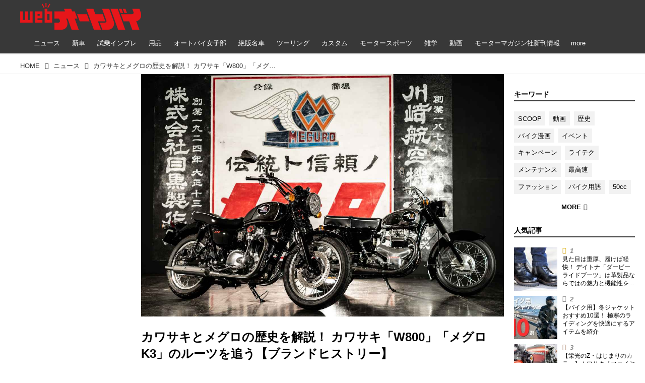

--- FILE ---
content_type: application/javascript; charset=utf-8
request_url: https://fundingchoicesmessages.google.com/f/AGSKWxW6MVFpYbYuJRfmM-dTSBwcEoEB3zJ7ITdobuWEpOkAsgeKc5iNr-oqKy-RIuUc6JZSeZ4jrADLNLs8_iIweUvzxx27ExzH2z1RrMlzOmNo015QG1dzEfvF9uPBokXvQ3L2y53Ok5V49IGC1Xw21eHGlgc6qM9OE-fkevkB2_H1BRfzGx6w75MBd2nj/_-printhousead-/framead./ad_premium_/google_ad./dartfunctions.
body_size: -1290
content:
window['fbb9b1a6-58ad-40a1-adc6-77e72684dda7'] = true;

--- FILE ---
content_type: application/javascript
request_url: https://html-load.com/script/www.autoby.jp.js?hash=-1030037855
body_size: 142845
content:
// 
!function(){function a1i(t,e){const n=a1D();return(a1i=function(t,e){return n[t-=276]})(t,e)}function a1D(){const t=["snapInterval( <percentage> , <percentage> )|snapList( <percentage># )","Math","acos( <calc-sum> )","[clip|ellipsis|<string>]{1,2}","combinator","removeAttribute","auto|<color>{2}","gpt-geniee","<length-percentage>|min-content|max-content|auto","combo","cache_is_blocking_ads","scroll",'" is expected',"www.whatcar.com","]-token","display","userLanguage","nearest|up|down|to-zero","none|always|column|page|spread","[<length-percentage>|<number>|auto]{1,4}","<masking-mode>#","c204ZmtocndhOTR5MGV1cGoybnEx","Element_innerHTML","<blur()>|<brightness()>|<contrast()>|<drop-shadow()>|<grayscale()>|<hue-rotate()>|<invert()>|<opacity()>|<saturate()>|<sepia()>",", y: ","pubkey","as_","inventoryId","url-equal","parseSourceMapInput","Identifier or asterisk is expected","scaleY( [<number>|<percentage>] )",'" is not in the set.',"runImpl","close","nullable","fromCharCode","insertAdjacentElement","lazyload","bTg5NjFxd3pnaHUyN3hlb2FwbjNrNWlsdnJmamM0c3l0MA==","flat|preserve-3d","gpt-nextmillenium","<mf-name>","light","__lastWatirPrompt","[recoverTcfCMP] __tcfloaded_cache set","auto|never|always","<'margin-right'>","PseudoClassSelector","svmax","stack","MSG_SYN","recover_cmp_active","visible|hidden|clip|scroll|auto","<'border-top-width'>","else","tunebat.com","adshield_apply","none|discard-before||discard-after||discard-inner","width|height|block|inline|self-block|self-inline","none|<angle>|[x|y|z|<number>{3}]&&<angle>","srcset","only","<target-counter()>|<target-counters()>|<target-text()>","__lastWatirConfirm","aTtVaidbPHciRFQwbFpMZ1M4ZiNoeHNNVn10eTpFLSlg","Operator","firstCharOffset","opr","<rectangular-color-space>|<polar-color-space>|<custom-color-space>","document.getElementsByTagName","Forward report url to engineers","<box>#","<'background-color'>||<bg-image>||<bg-position> [/ <bg-size>]?||<repeat-style>||<attachment>||<box>||<box>","filterExpression","none|proximity|mandatory","document - link element","normal|compact","<line-width>{1,4}","nextSibling","getTokenStart","toStringTag","closest-side|closest-corner|farthest-side|farthest-corner|sides","whatcardev.haymarket.com","parseRulePrelude","height:    600px; position: sticky; top: 20px; display: block; margin-top: 20px; margin-right: 10px;",'Identifier "',"_sources","document","xhr_defer","window.parent.parent.apstag.runtime.callCqWrapper","any","matchMedia","server","tel:","<media-not>|<media-and>|<media-in-parens>","[left|center|right|<length-percentage>] [top|center|bottom|<length-percentage>]","IFrame","none|repeat( <length-percentage> )","gamezop.com","replacingPlaceholders","getProperty","listenerId","reverse",'":", ',"'[' <custom-ident>* ']'","components","<declaration-value>","<counter-style-name>","removeChild","query","chained|none","__p_","cookie","<mask-reference>#","<combinator>? <complex-selector>","repeat|no-repeat|space|round","hidden","article","Equal sign is expected","getComputedStyle","positionRule","-moz-linear-gradient( <-legacy-linear-gradient-arguments> )|-webkit-linear-gradient( <-legacy-linear-gradient-arguments> )|-o-linear-gradient( <-legacy-linear-gradient-arguments> )","return","end","is_tc_string_resolved","url( <string> <url-modifier>* )|<url-token>","responseType","<image>|none","<percentage>?&&<image>","11221520QOFFSN","slot","notifications","classList","addType_","[none|<dashed-ident>]#","HTMLCanvasElement.getContext is not a function","<bg-position>#","not <media-in-parens>",'</h3><p style="margin:0;padding:0;font-size:10px;line-height: 1.2em;color:black;">',".start","browserEngineKind","top|bottom|block-start|block-end|inline-start|inline-end","encode","3rd-party fetch unexpected response","Scheduler Terminated with unexpected error: ","repeat-x|repeat-y|[repeat|space|round|no-repeat]{1,2}","728","text/css","a2AoNTl3aikie2c+c1xvNlRpQXgKTFA/cWFwdDBdLUl5ZQ==","key","errorTrace signal unexpected behaviour","__as_rej","Node_appendChild","<complex-selector-unit> [<combinator>? <complex-selector-unit>]*","normalize","shouldApplyGdpr",'Negotiate "',"<color-base>|currentColor|<system-color>|<device-cmyk()>|<light-dark()>|<-non-standard-color>","A5|A4|A3|B5|B4|JIS-B5|JIS-B4|letter|legal|ledger",'" target="_blank" style="margin:0;font-size:10px;line-height: 1.2em;color:black;">Details</a>',"parentNode"," |  ","auto|smooth","LayerList","Attribute selector (=, ~=, ^=, $=, *=, |=) is expected","#adshield","<'min-height'>","marker-mid"," cmp...","setSourceContent","tagNameFilter","<predefined-rgb> [<number>|<percentage>|none]{3}","error on googletag.pubads()","OTF5c3hlOGx1b3JuNnZwY2l3cQ==","vendor","YTI3NGJjbGp0djBvbXc2ejlnNXAxM3VzOGVraHhpcmZx","Must be between 0 and 63: ","emit","!term","internet_explorer","border","height-equal-or-less-than","<'-ms-scroll-snap-type'> <'-ms-scroll-snap-points-x'>","XXX","<integer>|<length>","clientHeight","inline|block|horizontal|vertical","Negotiate sync vital failed: ","protocol","deg","overflow","/health-check","snigel","_ignoreInvalidMapping","recovery_loaded_time","floor","<page-margin-box-type> '{' <declaration-list> '}'","getBoundingClientRect","adshield-native","http://","cmE7TUg3emZBb1EJeFRVaD9uPSFOSks5PHZgNXsjbVsz","eDVBOGhFOT0KUUcxIkN1SidvVihJKT5sYlc0RCNlIEw2","addEventListener","-apple-system-body|-apple-system-headline|-apple-system-subheadline|-apple-system-caption1|-apple-system-caption2|-apple-system-footnote|-apple-system-short-body|-apple-system-short-headline|-apple-system-short-subheadline|-apple-system-short-caption1|-apple-system-short-footnote|-apple-system-tall-body","parseFromString","gecko/","Promise","passcode","Negotiate async ads retry(","})()","border-box|padding-box|content-box","delay","v7.5.83","<clip-source>|[<basic-shape>||<geometry-box>]|none","HTMLScriptElement","<custom-ident> : <integer>+ ;","<url>|<image()>|<image-set()>|<element()>|<paint()>|<cross-fade()>|<gradient>","tb|rl|bt|lr","dark","<integer>&&<symbol>","givt_detected","adsense","readystatechange","0|1","iframe load timeout-fetch error: ","<'border-top-style'>","<ident>|<function-token> <any-value> )","normal|[<numeric-figure-values>||<numeric-spacing-values>||<numeric-fraction-values>||ordinal||slashed-zero]","none|[ex-height|cap-height|ch-width|ic-width|ic-height]? [from-font|<number>]","rect( [<length-percentage>|auto]{4} [round <'border-radius'>]? )","scroll( [<axis>||<scroller>]? )","_sourcesContents","success","Node_textContent","lch( [<percentage>|<number>|none] [<percentage>|<number>|none] [<hue>|none] [/ [<alpha-value>|none]]? )","<'align-self'> <'justify-self'>?","configurable","<url>|none","_phantom","as_last_moved","last_bfa_at","&domain="," not an object","[proportional-nums|tabular-nums]","<grid-line> [/ <grid-line>]{0,3}","from( <color> )|color-stop( [<number-zero-one>|<percentage>] , <color> )|to( <color> )","WebGLRenderingContext is null","-1000px","serif|sans-serif|system-ui|cursive|fantasy|math|monospace","preconnect","webgl","conic-gradient( [from <angle>]? [at <position>]? , <angular-color-stop-list> )","writeln","android","bTByeWlxdDgzNjJwMWZhdWxqNHpnaA==","[-token","[[<url> [<x> <y>]? ,]* [auto|default|none|context-menu|help|pointer|progress|wait|cell|crosshair|text|vertical-text|alias|copy|move|no-drop|not-allowed|e-resize|n-resize|ne-resize|nw-resize|s-resize|se-resize|sw-resize|w-resize|ew-resize|ns-resize|nesw-resize|nwse-resize|col-resize|row-resize|all-scroll|zoom-in|zoom-out|grab|grabbing|hand|-webkit-grab|-webkit-grabbing|-webkit-zoom-in|-webkit-zoom-out|-moz-grab|-moz-grabbing|-moz-zoom-in|-moz-zoom-out]]","keys","solid|double|dotted|dashed|wavy","originalColumn","HTMLSourceElement","matrix( <number>#{6} )","Field `","Condition","none|<custom-ident>+","auto-add|add( <integer> )|<integer>","fromEntries","parseContext","cefsharp","plugins","normal|sub|super","calc(","decode","pow( <calc-sum> , <calc-sum> )","declarators","path( [<fill-rule> ,]? <string> )","GET","scheduler unhandled exception - ","gpt-nextmillennium","start|end|center|justify|distribute","getTargetingKeys","cdn-exchange.toastoven.net","<color-stop-length>|<color-stop-angle>","VENDOR","none|ideograph-alpha|ideograph-numeric|ideograph-parenthesis|ideograph-space","checkAtruleName","adlib","Unknown field `","Function.prototype.bind is undefined","dimension-token","aXZtc2xyNDhhY2Uzem9rZ3h0MTBiNnA=","PerformanceEntry","auto|never|always|<absolute-size>|<length>","splice","auto|balance","tail","String_replace","slice","parent","layer( <layer-name> )","contrast( [<number-percentage>] )","getRandomValues","sin( <calc-sum> )","__fxdriver_unwrapped","target-counters( [<string>|<url>] , <custom-ident> , <string> , <counter-style>? )","<'block-size'>","readyState","frameborder","__esModule","marginwidth","http://localhost","start|end|left|right|center|justify|match-parent","INTERSTITIAL","wrong contentWindow","djlhcHlpazYyMzBqNW1sN244YnVxcmYxemdzY2V3eHQ0","HTMLTemplateElement","auto|use-script|no-change|reset-size|ideographic|alphabetic|hanging|mathematical|central|middle|text-after-edge|text-before-edge","auto|none|text|all","MatchGraph","DeclarationList","svi","char must be length 1","<length-percentage>|closest-side|farthest-side","<'padding-left'>{1,2}","addProperty_","matchType","media","[common-ligatures|no-common-ligatures]","` for `visit` option (should be: ","[<'offset-position'>? [<'offset-path'> [<'offset-distance'>||<'offset-rotate'>]?]?]! [/ <'offset-anchor'>]?","<counter()>|<counters()>","reversed( <counter-name> )","getAtrulePrelude","banner-ad","src","coupang","CSSMozDocumentRule","https://ad-delivery.net/px.gif?ch=1","urlFilter","dppx","document.getElementById","prevUntil","onabort","auto|<length-percentage>","//# sourceURL=mediation.js","<'-ms-scroll-limit-x-min'> <'-ms-scroll-limit-y-min'> <'-ms-scroll-limit-x-max'> <'-ms-scroll-limit-y-max'>","5ab43d8d","selectors","image( <image-tags>? [<image-src>? , <color>?]! )","json.parse","meta","dXk4b2EyczZnNGozMDF0OWJpcDdyYw==","prelude","YmphM3prZnZxbHRndTVzdzY3OG4=","checkAtruleDescriptorName","reset","content|fixed","Identifier is expected",":before","num","eDhiM2xuMWs5bWNlaXM0dTB3aGpveXJ6djVxZ3RhcGYyNw==","disableNativeAds",'function t(n,r){const c=e();return(t=function(t,e){return c[t-=125]})(n,r)}function e(){const t=["501488WDDNqd","currentScript","65XmFJPF","stack","3191470qiFaCf","63QVFWTR","3331tAHLvD","3cJTWsk","42360ynNtWd","2142mgVquH","remove","__hooked_preframe","18876319fSHirK","defineProperties","test","1121030sZJRuE","defineProperty","9215778iEEMcx"];return(e=function(){return t})()}(function(n,r){const c=t,s=e();for(;;)try{if(877771===-parseInt(c(125))/1+-parseInt(c(141))/2*(parseInt(c(126))/3)+-parseInt(c(137))/4*(-parseInt(c(139))/5)+parseInt(c(136))/6+parseInt(c(128))/7*(-parseInt(c(127))/8)+parseInt(c(142))/9*(-parseInt(c(134))/10)+parseInt(c(131))/11)break;s.push(s.shift())}catch(t){s.push(s.shift())}})(),(()=>{const e=t;document[e(138)][e(129)]();const n=Object[e(135)],r=Object.defineProperties,c=()=>{const t=e,n=(new Error)[t(140)];return!!new RegExp(atob("KChhYm9ydC1vbi1pZnJhbWUtcHJvcGVydHl8b3ZlcnJpZGUtcHJvcGVydHkpLShyZWFkfHdyaXRlKSl8cHJldmVudC1saXN0ZW5lcg=="))[t(133)](n)};Object[e(135)]=(...t)=>{if(!c())return n(...t)},Object[e(132)]=(...t)=>{if(!c())return r(...t)},window[e(130)]=!0})();',"cXA1cjg0Mnljdnhqb3diYXo3dWh0czlnazZpMGVtbjEzZg==","important","SyntaxReferenceError","[<image>|<string>] [<resolution>||type( <string> )]",".setPAAPIConfigForGPT","eval(atob('","anonymous","Unexpected input","custom","url-path-equal","none|button|button-bevel|caps-lock-indicator|caret|checkbox|default-button|inner-spin-button|listbox|listitem|media-controls-background|media-controls-fullscreen-background|media-current-time-display|media-enter-fullscreen-button|media-exit-fullscreen-button|media-fullscreen-button|media-mute-button|media-overlay-play-button|media-play-button|media-seek-back-button|media-seek-forward-button|media-slider|media-sliderthumb|media-time-remaining-display|media-toggle-closed-captions-button|media-volume-slider|media-volume-slider-container|media-volume-sliderthumb|menulist|menulist-button|menulist-text|menulist-textfield|meter|progress-bar|progress-bar-value|push-button|radio|scrollbarbutton-down|scrollbarbutton-left|scrollbarbutton-right|scrollbarbutton-up|scrollbargripper-horizontal|scrollbargripper-vertical|scrollbarthumb-horizontal|scrollbarthumb-vertical|scrollbartrack-horizontal|scrollbartrack-vertical|searchfield|searchfield-cancel-button|searchfield-decoration|searchfield-results-button|searchfield-results-decoration|slider-horizontal|slider-vertical|sliderthumb-horizontal|sliderthumb-vertical|square-button|textarea|textfield|-apple-pay-button","isInRootIframe","VHg8V3xYdmN1YkN6LWVrVS8gb2lNCSY6JUlnPjJoe3Nb","DisallowEmpty","UserAgent","window.process is","symplr","scope","gpt_requested_time","<position>#","gdprApplies","<single-animation-iteration-count>#","consume","<time>|none|x-weak|weak|medium|strong|x-strong","_sourceRoot","cover|contain|entry|exit|entry-crossing|exit-crossing","none|<length-percentage>|min-content|max-content|fit-content|fit-content( <length-percentage> )|stretch|<-non-standard-size>","/npm-monitoring","adpushup","matchProperty","flags","Terminate - memory limit threshold","head","[none|<custom-ident>]#",":after","<feature-value-block>+","line","3rd-party xhr abort","auto|always|avoid|left|right|recto|verso","window.external is undefined","auto|text|none|contain|all","from","createItem","eventSampleRatio","/negotiate/v4/css?passcode=","quizlet.com","https://html-load.cc","phantomas","content-box|border-box","structure","auto|<animateable-feature>#","readSequence","-moz-ButtonDefault|-moz-ButtonHoverFace|-moz-ButtonHoverText|-moz-CellHighlight|-moz-CellHighlightText|-moz-Combobox|-moz-ComboboxText|-moz-Dialog|-moz-DialogText|-moz-dragtargetzone|-moz-EvenTreeRow|-moz-Field|-moz-FieldText|-moz-html-CellHighlight|-moz-html-CellHighlightText|-moz-mac-accentdarkestshadow|-moz-mac-accentdarkshadow|-moz-mac-accentface|-moz-mac-accentlightesthighlight|-moz-mac-accentlightshadow|-moz-mac-accentregularhighlight|-moz-mac-accentregularshadow|-moz-mac-chrome-active|-moz-mac-chrome-inactive|-moz-mac-focusring|-moz-mac-menuselect|-moz-mac-menushadow|-moz-mac-menutextselect|-moz-MenuHover|-moz-MenuHoverText|-moz-MenuBarText|-moz-MenuBarHoverText|-moz-nativehyperlinktext|-moz-OddTreeRow|-moz-win-communicationstext|-moz-win-mediatext|-moz-activehyperlinktext|-moz-default-background-color|-moz-default-color|-moz-hyperlinktext|-moz-visitedhyperlinktext|-webkit-activelink|-webkit-focus-ring-color|-webkit-link|-webkit-text","ZWhvcg==","[<length>|<percentage>]{1,4}","no-limit|<integer>","<'text-decoration-line'>||<'text-decoration-style'>||<'text-decoration-color'>||<'text-decoration-thickness'>","Mozilla/5.0 (Macintosh; Intel Mac OS X 10_15_7) AppleWebKit/537.36 (KHTML, like Gecko) Chrome/139.0.0.0 Safari/537.36","padStart","[csstree-match] BREAK after 15000 iterations","querySelectorAll","decorator","bot","direction","rex","height:    250px; position: sticky; top: 20px; display: block; margin-top: 20px; margin-right: 10px;","<number [0,∞]> [/ <number [0,∞]>]?","Document","MatchOnce","normal|italic|oblique <angle>{0,2}","onreadystatechange",")-token","Name is expected","HTMLAnchorElement","r script executed more than once","isDomainShardingEnabled","true","v4ac1eiZr0","left|right|none|inline-start|inline-end","139341","reduce","getSizes","Y3E5ODM0a2h3czJ0cmFnajdmbG55bXU=","[above|below|right|left]? <length>? <image>?","dvh","nearest-neighbor|bicubic","isOriginalCmpBlocked","<length>|<percentage>","<length-percentage>","url-path-not-equal","getOutOfPage","reason","POST","translate3d( <length-percentage> , <length-percentage> , <length> )","97496cQsphu","<frequency>&&absolute|[[x-low|low|medium|high|x-high]||[<frequency>|<semitones>|<percentage>]]","N is expected","No element indexed by ","drop-shadow( <length>{2,3} <color>? )","copy","auto|<color>","gpt_disabled_by_missing_tcf","video","keyval","domain switched","Scheduler Terminated with unexpected non-error instance: ","crossorigin","rhino","[( <scope-start> )]? [to ( <scope-end> )]?","toSetString","\n  --------","none|<position-area>","<font-stretch-absolute>","<font-stretch-absolute>{1,2}","auto|start|end|center|baseline|stretch","Layer","closest","setPAAPIConfigForGPT","counters( <counter-name> , <string> , <counter-style>? )","TkduRThhX3kuRmpZTz00dzNdcDc=","Tig5fCEvX1JEdjZRKSI4P0wjaFdscjs=","Expect an apostrophe","none|all","aps","reserved1Input","ping","map","lvb","repeat( [auto-fill|auto-fit] , [<line-names>? <fixed-size>]+ <line-names>? )","Anchor element doesn't have parent","contain|none|auto","polarbyte","fetchLater","gpt-vuukle","Blocked slot define: [","safari/firefox src fetch error","createList","Module","<url>","first","notificationPermissions signal unexpected behaviour","appVersion","rch","protectCss","leftComparison","atan( <calc-sum> )","error","6d29821e","none|<length-percentage> [<length-percentage> <length>?]?","jsSelector","buildID","inventory","filter:","Identifier","getLocationRange","a3luYg==","auto|crisp-edges|pixelated|optimizeSpeed|optimizeQuality|<-non-standard-image-rendering>","2TXmZMM","is_blocking_acceptable_ads","polygon( <fill-rule>? , [<length-percentage> <length-percentage>]# )","<number [0,1]>","<single-animation-direction>#","normal|break-word","https://static.dable.io/dist/plugin.min.js","ray( <angle>&&<ray-size>?&&contain?&&[at <position>]? )","unhandled exception - ","origin","navigator","Number sign is not allowed","gpt-clickio","awesomium","content-visibility","<'max-inline-size'>","textContent","): ","tokenIndex","as_modal_loaded","initial","<'width'>","href","[AdBlockDetector] acceptable ads check target ","AccentColor|AccentColorText|ActiveText|ButtonBorder|ButtonFace|ButtonText|Canvas|CanvasText|Field|FieldText|GrayText|Highlight|HighlightText|LinkText|Mark|MarkText|SelectedItem|SelectedItemText|VisitedText","Mismatch","nightmare","Terminate - profile not found","a24xZWhvNmZqYnI0MHB4YzlpMnE=","horizontal-tb|vertical-rl|vertical-lr|sideways-rl|sideways-lr|<svg-writing-mode>","baseline|sub|super|<svg-length>","Rule","original.line and original.column are not numbers -- you probably meant to omit the original mapping entirely and only map the generated position. If so, pass null for the original mapping instead of an object with empty or null values.","gpt-anymind","recovery","reference","$1   ","response","__webdriver_evaluate","dggn","localeCompare","<'margin-block-start'>","<'row-gap'> <'column-gap'>?","permission","createAuctionNonce","[auto|alphabetic|hanging|ideographic]","20030107","BatteryManager","margin-top","<length>","chrome","none|[<'grid-template-rows'> / <'grid-template-columns'>]|[<line-names>? <string> <track-size>? <line-names>?]+ [/ <explicit-track-list>]?","<repeat-style>#","defineOutOfPageSlot","jsHeapSizeLimit","SyntaxError","Element_getAttribute","__$webdriverAsyncExecutor","limit","7cfdc6c7","[<bg-layer> ,]* <final-bg-layer>","ratio","gptDisabledByMissingTcf","urlGenerate","<bg-clip>#","event_sample_ratio","url-not-equal","cp.edl.co.kr","error on contentWindow","pop","//# sourceURL=rtb_adm.js","<url>|<string>","min( <calc-sum># )","as_adblock","symbol","hasFocus","didomiConfig","ApplePayError","[<box>|border|padding|content]#","\n  ","checkPropertyName","attributes","auto|<integer>{1,3}","DOMParser_parseFromString","[recoverTcfCMP] __tcfloaded_cache hit. Value: "," cmp inserted","substrToCursor","root|nearest|self","gpt-adapex","coupang-dynamic","_array","https://ad-delivery.net/px.gif?ch=2","matchRef","onmozfullscreenchange","Click","[<length>|<percentage>|auto]{1,4}","rest","job","image","NWY7VnQicURMQjkxJ20KfT9SNlMoWiNBYEpyMEhRbEtQKQ==","size","gpt_loaded_time","addIframeVisibilityCheckHandler","minViewportWidth","create","aXp4c29tcWgzcDhidmdhNDl3N2Z5MnRsdWM2ZTVuMDFy","postMessage","[<line-names>? [<fixed-size>|<fixed-repeat>]]* <line-names>? <auto-repeat> [<line-names>? [<fixed-size>|<fixed-repeat>]]* <line-names>?","<'margin-block'>","[<length>{2,3}&&<color>?]","skewX( [<angle>|<zero>] )","http","normal|<percentage>","no-cache","vmin","appendScriptElementAsync","HTMLElement","_Selenium_IDE_Recorder","<supports-decl>|<supports-selector-fn>","picrew.me","/cou/api_reco.php","Unknown at-rule descriptor","<forgiving-selector-list>","Multiplier","forceBraces","isRemoved","HTMLElement_dataset","adshield-loaded","Hex or identifier is expected","keepOriginalAcceptableAds","reserved1Output","#as_domain","<'border-top-color'>{1,2}","transparent|aliceblue|antiquewhite|aqua|aquamarine|azure|beige|bisque|black|blanchedalmond|blue|blueviolet|brown|burlywood|cadetblue|chartreuse|chocolate|coral|cornflowerblue|cornsilk|crimson|cyan|darkblue|darkcyan|darkgoldenrod|darkgray|darkgreen|darkgrey|darkkhaki|darkmagenta|darkolivegreen|darkorange|darkorchid|darkred|darksalmon|darkseagreen|darkslateblue|darkslategray|darkslategrey|darkturquoise|darkviolet|deeppink|deepskyblue|dimgray|dimgrey|dodgerblue|firebrick|floralwhite|forestgreen|fuchsia|gainsboro|ghostwhite|gold|goldenrod|gray|green|greenyellow|grey|honeydew|hotpink|indianred|indigo|ivory|khaki|lavender|lavenderblush|lawngreen|lemonchiffon|lightblue|lightcoral|lightcyan|lightgoldenrodyellow|lightgray|lightgreen|lightgrey|lightpink|lightsalmon|lightseagreen|lightskyblue|lightslategray|lightslategrey|lightsteelblue|lightyellow|lime|limegreen|linen|magenta|maroon|mediumaquamarine|mediumblue|mediumorchid|mediumpurple|mediumseagreen|mediumslateblue|mediumspringgreen|mediumturquoise|mediumvioletred|midnightblue|mintcream|mistyrose|moccasin|navajowhite|navy|oldlace|olive|olivedrab|orange|orangered|orchid|palegoldenrod|palegreen|paleturquoise|palevioletred|papayawhip|peachpuff|peru|pink|plum|powderblue|purple|rebeccapurple|red|rosybrown|royalblue|saddlebrown|salmon|sandybrown|seagreen|seashell|sienna|silver|skyblue|slateblue|slategray|slategrey|snow|springgreen|steelblue|tan|teal|thistle|tomato|turquoise|violet|wheat|white|whitesmoke|yellow|yellowgreen","path","N2d0a3JwYzQ1bndoNmk4amZ2OTNic3lsYXFlem11Mm8xMA==","test/v1ew/failed","ADS_FRAME","isVisible","purpose1 consent timeout","shouldStorageWaitForTcf","domAutomation","<'border-bottom-right-radius'>","S1ppe140PG0iNSdjJQpYTHVyeXBxQThbZUl3LURSfGtiQg==","always|auto|avoid","ndtvprofit.com","HTMLFormElement","[<compound-selector>? <pseudo-compound-selector>*]!","hypot( <calc-sum># )","prod","cmVzZXJ2ZWQxT3V0cHV0","_file","findDeclarationValueFragments","reportToSentry","parseValue","<feature-value-declaration>",", scrollX: ","adblock_circumvent_score","[<line-names>? <track-size>]+ <line-names>?","terms","fill","isTcfRequired"," node type","7Y6Y7J207KeA66W8IOu2iOufrOyYpOuKlCDspJEg66y47KCc6rCAIOuwnOyDne2WiOyKteuLiOuLpC4g7J6Q7IS47ZWcIOuCtOyaqeydhCDrs7TroKTrqbQgJ+2ZleyduCfsnYQg7YG066at7ZWY7IS47JqULg==","div#contents","request_id","aditude","throw","reserved2Output","dvmin","beforeunload","data-empty-src","Matching for a tree with var() is not supported","xPath","start|center|end|baseline|stretch","pbjs","eat","data:text/html,","trys","fmget_targets","httpEquiv","StyleSheet","abTest","[[<family-name>|<generic-voice>] ,]* [<family-name>|<generic-voice>]|preserve","consumeNumber","gpt-enliple","encodeId","link","visible|hidden|collapse","<xyz-space> [<number>|<percentage>|none]{3}","', '*')<\/script>","document - find element","Expect `",", fetch: ","jizsl_","https://","__uspapi","M2Jwa2ltZnZ4ZTcxNm56b3lydzBxNTI=","setItem","getArg","text","gpt_slot_rendered_time","10283AtHUGc","` should not contain a prelude","$chrome_asyncScriptInfo","appendData","div","url(","tcloaded","element-invisible-selector","<html><head><script>","MessagePort","insertAfter","ltr|rtl","azk2WUsodi8mSUNtR0IJNWJ6YT9IY1BfMVcgcVJvQS49Cg==","<family-name>#","randomize","<bg-image>||<bg-position> [/ <bg-size>]?||<repeat-style>||<attachment>||<box>||<box>","eatIdent","eventStatus","consumeUntilSemicolonIncluded","isSleipnir","Blocked interstial slot define:","sourcesContent","ORDERED_NODE_ITERATOR_TYPE","removeProperty","HTMLStyleElement","<dashed-ident>","Url or Function is expected","Timeout.","</pre>","firefox_etp_enabled","pub_728x90","<html","none|[<svg-length>+]#","SyntaxMatchError","transferSize","class","_selenium","<'-ms-content-zoom-snap-type'>||<'-ms-content-zoom-snap-points'>","/negotiate/v3/iframe?passcode=","scanSpaces","banner_ad","length","heightEval","a2Zwdg==","img_","toArray","(E2) Invalid protect url: ","DocumentFragment","none|<dashed-ident>#","<transform-function>+","async","IntersectionObserverEntry","generated","running|paused","leave","getNode","[recoverTcfCMP] removing existing __tcfapi / __gpp / __uspapi","RVlmP1JOMmF9V2JVNWVIX3xTdEpv","<compound-selector> [<combinator>? <compound-selector>]*","<string>","WwllJjVCXlc+MCMKcmJxSTd9LUF8Yw==","adshieldAvgRTT","boolean","circle( [<shape-radius>]? [at <position>]? )","[first|last]? baseline","Css","height","previousSibling","TypeSelector","out_of_page","freeze","Failed to load profile: ","cqh","denied",".setTargetingForGPTAsync","getStorageUpdates","<declaration-value>?","<'inset'>","svb","[stretch|repeat|round|space]{1,2}","Bad syntax reference: ","<media-in-parens> [or <media-in-parens>]+","none|<integer>","normal|bold|<number [1,1000]>","cfdc6c77","content_ad","columns","Function","text-ads","<color>+|none","skip-node","content_area","filterNthElements","ADNXSMediation","Terminate - bot detected","MzZxejBtdjl0bmU3a3dyYTVpMXVqeDI4b3lmc3BjZ2xoNA==","closest-side|farthest-side|closest-corner|farthest-corner|<length>|<length-percentage>{2}","<'margin-bottom'>","position:relative;align-items:center;display:flex;","hwb( [<hue>|none] [<percentage>|none] [<percentage>|none] [/ [<alpha-value>|none]]? )","https://report.error-report.com/modal?eventId=&error=Vml0YWwgQVBJIGJsb2NrZWQ%3D&domain=","adms","eventId=","miter|round|bevel","as_session_id","webkitResolveLocalFileSystemURL","Unknown type","Jm0yR1Q1SXJQIiAuQihvPTppZ2JKcFduejd0Y3ZOWmA+Cg==","_self","normal|stretch|<baseline-position>|[<overflow-position>? <self-position>]","WEVRNSU8Sl9oIy4wZj92ZUs6ewlDdXRqYEJQOE5HVWIp","status","memory","isElementDisplayNone","<type-selector>|<subclass-selector>","papi","PerformanceResourceTiming","eachMapping","[normal|<length-percentage>|<timeline-range-name> <length-percentage>?]#","nextElementSibling","invert(","before doesn't belong to list","[<'outline-width'>||<'outline-style'>||<'outline-color'>]","shouldPageviewOnUrlChange","sendBeacon","!(function(){","none|<shadow-t>#"," used broken syntax definition ","Yml4cXJod245emptNTRvMTJmZTBz","[<'animation-range-start'> <'animation-range-end'>?]#","insertBefore","http://api.dable.io/widgets/","( [<mf-plain>|<mf-boolean>|<mf-range>] )","getSlotId","'))","[AdBlockDetector] page unloaded while checking request block. ","matchAtruleDescriptor","<'margin-left'>","gpt-adshield","dvi","data-empty-class","Wrong value `","<'min-width'>","fminer","'>'|'+'|'~'|['|' '|']","setAttributeNS","<wq-name>","/view","autoRecovery","/prebid.js","fundingchoices","finally","body > a > div > div > img","[none|<keyframes-name>]#","ddg/","JSON","[<line-names>? [<track-size>|<track-repeat>]]+ <line-names>?","none|hidden|dotted|dashed|solid|double|groove|ridge|inset|outset","[AdBlockDetector] page unloaded while checking acceptable ads target ","auto|normal|none","SelectorList","iframe negotiate: safari/firefox timeout configured. timeout: ","paint( <ident> , <declaration-value>? )","langenscheidt.com","bWpiMGZldTZseng3a3FoZ29wNGF0ODMxYzkyeXdpcjVu","normal|auto|<position>","[recoverTcfCMP] __tcfloaded_cache set. Value: ","cmVzZXJ2ZWQyT3V0cHV0",". Phase: ","<linear-gradient()>|<repeating-linear-gradient()>|<radial-gradient()>|<repeating-radial-gradient()>|<conic-gradient()>|<repeating-conic-gradient()>|<-legacy-gradient>","prepend","hashchange","<percentage>|<length>|<number>","<compositing-operator>#","Token","' not supported","auto|avoid|always|all|avoid-page|page|left|right|recto|verso|avoid-column|column|avoid-region|region","original","static|relative|absolute|sticky|fixed|-webkit-sticky","invalid protect-id prefix: ","<page-selector-list>","sendXHR","mimeTypes","Identifier is expected but function found","bmxvYw==","At-rule `@","35evQAjv","visible","MatchOnceBuffer","marker-end","<'min-inline-size'>","Document_querySelectorAll","Expected more digits in base 64 VLQ value.","searchfield|textarea|push-button|slider-horizontal|checkbox|radio|square-button|menulist|listbox|meter|progress-bar|button","'.' <ident-token>","<'border-style'>","<'border-top-left-radius'>","[<predefined-rgb-params>|<xyz-params>]","bhg.com","auto|optimizeSpeed|crispEdges|geometricPrecision","joinAdInterestGroup","body > div > span","FontFace","lexer","sources","Too many question marks","CrOS","Number","translateX( <length-percentage> )","<composite-style>#","pubads","cqi","'[' <wq-name> ']'|'[' <wq-name> <attr-matcher> [<string-token>|<ident-token>] <attr-modifier>? ']'","Element_classList","didomi","<-webkit-gradient()>|<-legacy-linear-gradient>|<-legacy-repeating-linear-gradient>|<-legacy-radial-gradient>|<-legacy-repeating-radial-gradient>","normal|<length-percentage>","<mf-name> : <mf-value>","':' [before|after|first-line|first-letter]","<track-breadth>|minmax( <inflexible-breadth> , <track-breadth> )|fit-content( <length-percentage> )","parseInt","edl","getEvents","none|element|auto","thatgossip.com","Unknown at-rule","xhr","<'opacity'>","_WEBDRIVER_ELEM_CACHE","&error=","logs-partners.coupang.com","<outline-radius>{1,4} [/ <outline-radius>{1,4}]?","descriptors","target-counter( [<string>|<url>] , <custom-ident> , <counter-style>? )","forEachRight","block|inline|x|y","yahoo-mail-v1","cmpStr","alphaStr","/didomi_cmp.js","cGhtMjF2OWN3NGI3M3lnbG5meG90YXpzdWo4cXJrNjUwaQ==","auto|start|end|left|right|center|justify","upright|rotate-left|rotate-right","log_version","cache_adblock_circumvent_score","<percentage>|<length>","originalAds","Unknown context `","isGecko","center|start|end|self-start|self-end|flex-start|flex-end"," negotiation is failed but suppressed since failOnlyIf is not met","[<length-percentage>|left|center|right|top|bottom]|[[<length-percentage>|left|center|right]&&[<length-percentage>|top|center|bottom]] <length>?","immediate","rgb( <percentage>{3} [/ <alpha-value>]? )|rgb( <number>{3} [/ <alpha-value>]? )|rgb( <percentage>#{3} , <alpha-value>? )|rgb( <number>#{3} , <alpha-value>? )","includes","<geometry-box>#","[auto|block|swap|fallback|optional]","ACK_VISIBLE","consents","auto||<ratio>","config","wrapper","child|young|old","stroke","insertRules","<'caret-color'>||<'caret-shape'>","__webdriver_script_func","(-token","https://img-load.com","script:","inside|outside","type","skipSC","QjggL1k5b11WSENfcDN5dApoVE9OaTVxNklHLXI9Mmcl","Selector","img","isInIframe","[<counter-name> <integer>?]+|none","sent","at-keyword-token","skipUntilBalanced","M2M1MWdvcTQwcHphbDlyNnh1dnRrZXkyc3duajdtaWhi","teads","X2w8IFZ6cURGOjJnNjF3e2ltKCI3TEFaYS9eaiVcJ0s/","single|multiple","Unknown property","skipValidation","matchAll","navigator.mimeTypes is undefined","none|[objects||[spaces|[leading-spaces||trailing-spaces]]||edges||box-decoration]","getAdserverTargeting","<script>","setAttribute","textAd","break-walk","none|<image>|<mask-source>","peek","base64 failed","div#contents > span#ads","slimerjs","pagehide","[full-width|proportional-width]","clearTimeout","<wq-name>|<ns-prefix>? '*'","__selenium_unwrapped","_skipValidation","memoryLimitThreshold","<'top'>{1,2}","inline-block|inline-list-item|inline-table|inline-flex|inline-grid","normal|<length>","iframe negotiate: onLoad, elapsed: ","<single-animation-fill-mode>#","separate|collapse|auto","event","padding|border","log( <calc-sum> , <calc-sum>? )",'<script src="',"NzRoZnZidGNqMmVyb2EwdWw1Nnl3M2lucXhrZ3A5bTF6cw==","PEdjcE9JLwl6QVglNj85byByLmJtRlJpZT5Lc18pdjtWdQ==","<number-percentage>{1,4}&&fill?","100%","script_abort","normal||[size|inline-size]","notificationPermissions","exec","generatedColumn","getLastListNode","width: 100vw; height: 100vh; z-index: 2147483647; position: fixed; left: 0; top: 0;","content-box|padding-box|border-box","Failed to detect bot","is_admiral_active","normal|[<number> <integer>?]","unhandled exception","parseAtrulePrelude","<keyframe-selector># { <declaration-list> }","InE0CkozZmtaaGombHRgd0g1MFQ9J2d8KEVQW0ItUVlE","index","blN5TkRHJ01qL288VSBsIlFFa21pWDJIe1pZSmg0JT1f","stylesheet","normal|none|[<content-replacement>|<content-list>] [/ [<string>|<counter>]+]?"," is expected","__replaced","EventTarget","as-revalidator","default","CDO","Number of function is expected","https://css-load.com","{-token","<'grid-template'>|<'grid-template-rows'> / [auto-flow&&dense?] <'grid-auto-columns'>?|[auto-flow&&dense?] <'grid-auto-rows'>? / <'grid-template-columns'>","block","<family-name>"," failed: ","Percent sign is expected","butt|round|square","gpt-minutemedia","[recoverTcfCMP] __tcfloaded_cache","AdShield API cmd.push","negotiate v4 test failed: ","skewY( [<angle>|<zero>] )","right","rem","inside|outside|top|left|right|bottom|start|end|self-start|self-end|<percentage>|center","bWlsYmAjM0JhcV07RFRWP2UuPCAmYw==","add|subtract|intersect|exclude","layer","anchor( <anchor-element>?&&<anchor-side> , <length-percentage>? )","odd","Terminate - empty profile","width","ports","xyz|xyz-d50|xyz-d65","ensureInit","doctype","url-not-matched","negotiate_fail","types","rgba(247, 248, 224, 0.5)","Identifier or parenthesis is expected","MSG_ACK_VISIBLE","html","<html ","Declaration","dataset","detect","pubstack","ms. Setting timeout to ","fromArray","url-matched","Unknown node type: ","colon-token","align-items","port","<!DOCTYPE html>","start prebid request bidsBackHandler for ","always|[anchors-valid||anchors-visible||no-overflow]","<noscript>","lab( [<percentage>|<number>|none] [<percentage>|<number>|none] [<percentage>|<number>|none] [/ [<alpha-value>|none]]? )","luminance|alpha","Error",'link[rel="icon"]',"frameElement","consumeUntilBalanceEnd","none|all|<dashed-ident>#","Value"," used missed syntax definition ","ACK_INVISIBLE","?version=","Unknown feature ","isActive","( <declaration> )","addAtrule_","gpt","singleNodeValue","domain switch: no src attribute","wdioElectron","Property","scale3d( [<number>|<percentage>]#{3} )","forEach","lastChild","replaceSync",";<\/script>","<'mask-border-source'>||<'mask-border-slice'> [/ <'mask-border-width'>? [/ <'mask-border-outset'>]?]?||<'mask-border-repeat'>||<'mask-border-mode'>","style","forsal.pl","eDUwdzRvZTdjanpxOGtyNmk5YWZ0MnAxbmd1bG0zaHlidg==","stopImmediatePropagation","domAutomationController","_mappings","Element not visible v2 | ","decorate","<relative-real-selector>#","flex-direction","[<url>|<gradient>|none] [<length-percentage>{4} <-webkit-mask-box-repeat>{2}]?","args","<complex-selector-list>","Failed to get key from: ","stopPropagation","<color>{1,4}","Lexer matching doesn't applicable for custom properties","<length>|<percentage>|auto","(prefers-color-scheme: dark)","referrer","none|[<'flex-grow'> <'flex-shrink'>?||<'flex-basis'>]","reduceRight","none|[<shape-box>||<basic-shape>]|<image>","[<'view-timeline-name'> <'view-timeline-axis'>?]#","0d677ebc-1f69-4f65-bda7-2e402eb202d5","from-image|<angle>|[<angle>? flip]","<display-outside>?&&[flow|flow-root]?&&list-item","as_apply_gdpr","border-box|content-box|margin-box|padding-box","CDC-token","port1","edgios","getClickUrl","scrollY","<body","max-width","N3o+Z317L1cjYGNbWlQmc0k8Mi1oYUtYWW4Kbyl4U0ZB","[diagonal-fractions|stacked-fractions]","<'inset-block-start'>","tokenType","as_inmobi_cmp_host","width-less-than","[AdBlockDetector] Snippet adblock detected","none|both|horizontal|vertical|block|inline","none|<track-list>|<auto-track-list>","initInventoryFrame","[none|<single-transition-property>]||<time>||<easing-function>||<time>||<transition-behavior-value>","newsinlevels.com","reserved2Input","limit_memory_filter","HTMLImageElement","<angle>|<percentage>","nextUntil","[<angle>|<side-or-corner>]? , <color-stop-list>","window.top._df.t","findWsEnd","/asn","attributionSrc","fromSourceMap","resource","none|all|[digits <integer>?]","none|[x|y|block|inline|both] [mandatory|proximity]?","dmtkcw==","<'flex-basis'>","cef","Percentage","stringify","Destroying blocked slots : ","Nth","freemcserver.net","/negotiate/css","-ms-inline-flexbox|-ms-grid|-ms-inline-grid|-webkit-flex|-webkit-inline-flex|-webkit-box|-webkit-inline-box|-moz-inline-stack|-moz-box|-moz-inline-box","number","normal|small-caps","-moz-repeating-linear-gradient( <-legacy-linear-gradient-arguments> )|-webkit-repeating-linear-gradient( <-legacy-linear-gradient-arguments> )|-o-repeating-linear-gradient( <-legacy-linear-gradient-arguments> )","AtKeyword","Node_insertBefore","VzB8N196fXtyb1lraFhMXiUoJy8+TnRRR2d1WlNBNHZV","Reflect","<line-style>{1,4}","compareByGeneratedPositionsDeflatedNoLine","URLSearchParams","<paint>","assign","semicolon-token","<integer>","uBlock Origin","Inventory.insert","load","token","AddMatchOnce","setImmediate","normal|reverse|inherit","reinsert","repeating-conic-gradient( [from <angle>]? [at <position>]? , <angular-color-stop-list> )","<custom-ident>|<string>","recover_cmp_region","<ident> ['.' <ident>]*","replace|add|accumulate","<percentage>","randomUUID","requestAnimationFrame","<angle>","Match","<number>|<percentage>","ignoreInvalidMapping","<custom-property-name>","applySourceMap","/negotiate/v4/image?width=","tpmn","&padding=","<number>|<dimension>|<percentage>|<calc-constant>|( <calc-sum> )","srgb|srgb-linear|display-p3|a98-rgb|prophoto-rgb|rec2020","<calc-product> [['+'|'-'] <calc-product>]*","Response","substring","<keyframe-block>+","light-dark( <color> , <color> )","baseline|sub|super|text-top|text-bottom|middle|top|bottom|<percentage>|<length>","] by [","none|button|button-arrow-down|button-arrow-next|button-arrow-previous|button-arrow-up|button-bevel|button-focus|caret|checkbox|checkbox-container|checkbox-label|checkmenuitem|dualbutton|groupbox|listbox|listitem|menuarrow|menubar|menucheckbox|menuimage|menuitem|menuitemtext|menulist|menulist-button|menulist-text|menulist-textfield|menupopup|menuradio|menuseparator|meterbar|meterchunk|progressbar|progressbar-vertical|progresschunk|progresschunk-vertical|radio|radio-container|radio-label|radiomenuitem|range|range-thumb|resizer|resizerpanel|scale-horizontal|scalethumbend|scalethumb-horizontal|scalethumbstart|scalethumbtick|scalethumb-vertical|scale-vertical|scrollbarbutton-down|scrollbarbutton-left|scrollbarbutton-right|scrollbarbutton-up|scrollbarthumb-horizontal|scrollbarthumb-vertical|scrollbartrack-horizontal|scrollbartrack-vertical|searchfield|separator|sheet|spinner|spinner-downbutton|spinner-textfield|spinner-upbutton|splitter|statusbar|statusbarpanel|tab|tabpanel|tabpanels|tab-scroll-arrow-back|tab-scroll-arrow-forward|textfield|textfield-multiline|toolbar|toolbarbutton|toolbarbutton-dropdown|toolbargripper|toolbox|tooltip|treeheader|treeheadercell|treeheadersortarrow|treeitem|treeline|treetwisty|treetwistyopen|treeview|-moz-mac-unified-toolbar|-moz-win-borderless-glass|-moz-win-browsertabbar-toolbox|-moz-win-communicationstext|-moz-win-communications-toolbox|-moz-win-exclude-glass|-moz-win-glass|-moz-win-mediatext|-moz-win-media-toolbox|-moz-window-button-box|-moz-window-button-box-maximized|-moz-window-button-close|-moz-window-button-maximize|-moz-window-button-minimize|-moz-window-button-restore|-moz-window-frame-bottom|-moz-window-frame-left|-moz-window-frame-right|-moz-window-titlebar|-moz-window-titlebar-maximized","Invalid base64 digit: ","substringToPos","wechat","e6d29821","&id=","auto|avoid|avoid-page|avoid-column|avoid-region","Unknown type: ","none|<position>#","[<geometry-box>|no-clip]#","z-index","string","none|chained","exports","Heartbeat timeout.","ivt","before","parseCustomProperty","Unexpected err while detecting cosmetic filter: ","as_console","[<length-percentage>|top|center|bottom]#","<url> <decibel>?|none","scanWord","[AdBlockDetector] Request adblock detected. ","*[id]","FeatureRange",".gamezop.com","ease|ease-in|ease-out|ease-in-out|cubic-bezier( <number [0,1]> , <number> , <number [0,1]> , <number> )","auto|balance|stable|pretty","<declaration>","onLine","raider.io","selectorList","protect","PTZhMEc+UE9vMzdudj94JjFgXTJ0","connection","<inset()>|<xywh()>|<rect()>|<circle()>|<ellipse()>|<polygon()>|<path()>","_set","normal|text|emoji|unicode","findValueFragments","ContentWindow not found","_validateMapping"," | "," is blocked","` has no known descriptors","thenStack","can't access document.hidden","initMain","dvw","source","Map","message","kind","/ivt/detect","normal|allow-discrete","marker-start","<unknown>","HTMLVideoElement","<symbol>+","var(","ui-serif|ui-sans-serif|ui-monospace|ui-rounded","document.hidden","shouldRemoveByUrl","Terminate - not registered in db","fixed","Semicolon or block is expected","geb","$cdc_asdjflasutopfhvcZLmcf","MSG_SYN_URG","[<age>? <gender> <integer>?]","[<length-percentage>|auto]{1,2}|cover|contain","margin-bottom","webkitPersistentStorage","text_ads","setTimeout","ClassSelector","Mesa OffScreen","relative","ltr","Too many hex digits","cache_isbot","rgba( <percentage>{3} [/ <alpha-value>]? )|rgba( <number>{3} [/ <alpha-value>]? )|rgba( <percentage>#{3} , <alpha-value>? )|rgba( <number>#{3} , <alpha-value>? )","Combinator is expected","Negotiate async ads v4 failed: ","none|<shadow>#","-webkit-calc(","none|<offset-path>||<coord-box>","scaleZ( [<number>|<percentage>] )","and","upload","leader( <leader-type> )","append",'{"type": "tag", "marshalled": "<html></html>"}',"blocked","unsafe|safe","findLastIndex","hash","className","History","<number-percentage>{1,4} fill?","RTCEncodedAudioFrame","Terminate - IVT blocked","term","<media-query>#","https://qa.ad-shield.io","data-sdk","( <container-condition> )|( <size-feature> )|style( <style-query> )|<general-enclosed>","checkAtrulePrelude","auto|normal|stretch|<baseline-position>|<overflow-position>? <self-position>","none|<filter-function-list>|<-ms-filter-function-list>","elem",'<a href="',"cmVzZXJ2ZWQy","normal|<content-distribution>|<overflow-position>? [<content-position>|left|right]","additionalAdsBait","nthChildOf","frameScript","data-bypass-check-transform","lvi","[<filter-function>|<url>]+","skipWs","ar-yahoo-v1","Invalid mapping: ","xhr.onreadystatechange not set","protectHtml","http:","mousemove","MediaSettingsRange","xlink:href","__gppLocator","<relative-real-selector-list>","__isPrebidOnly","lastUrl","unprotect","renderer","insertList"," > div { justify-content:center; } #","<angle-percentage>","row|row-reverse|column|column-reverse","af8d5326","azUyM3RscHplcXZzMHlqaDgxb2d1YTZ3bmJyN2M5bWY0aQ==","` structure definition","traffective","getType","auto","element( <custom-ident> , [first|start|last|first-except]? )|element( <id-selector> )","timesofindia.indiatimes.com","fromSetString","rect( <top> , <right> , <bottom> , <left> )|rect( <top> <right> <bottom> <left> )","Enum","padding-top","not_blocking_ads","text-ad","none|<url>","https://report.ad-shield.cc/","</head><body></body></html>","adthrive","rightComparison","AdShield API","unit","visibility:","containerId","auto|wrap|nowrap","replaceScriptElementAsync","content","add","external","<'right'>","ing","clear|copy|source-over|source-in|source-out|source-atop|destination-over|destination-in|destination-out|destination-atop|xor","   ","[center|[[top|bottom|y-start|y-end]? <length-percentage>?]!]#","unknown","document.head.appendChild, removeChild, childNodes","firefox","dWwyb3cwMWo5enE1OG1mazRjdjM3YWJzeWlndGVoNnhu","endsWith","window.parent.parent.confiant.services().onASTAdLoad","responseURL","[normal|x-slow|slow|medium|fast|x-fast]||<percentage>","mediaType","bidsBackHandler","navigator.connection is undefined",'":[{"id":"',"mask","appendList","rlh","sdkVersion","<'margin-top'>","startColumn","opacity( [<number-percentage>] )","tagName","adshield","onError","https://pagead2.googlesyndication.com/pagead/js/adsbygoogle.js","false|true","slotRenderEnded","/analytics?host=","@@toPrimitive must return a primitive value.","window.top.apstag.runtime.callCqWrapper","side_ad","iframe.contentDocument or contentWindow is null","midhudsonnews.com","element-not-selector","toString","marginheight","clip-path","all|<custom-ident>","explicit","<shape-box>|fill-box|stroke-box|view-box","no purpose 1 consent","alt","start|end|center|justify|distribute|stretch","errArgs","v20250731","isValidPosition","[contextual|no-contextual]","hostname","<media-in-parens> [and <media-in-parens>]+","indiatimes.com",'\n      <html>\n        <head></head>\n        <body>\n          <div>\n            <span\n              style="height:    600px; position: sticky; top: 20px; display: block; margin-top: 20px; margin-right: 10px;"\n              id="img_dggna6a9aya6"\n              class\n            >\n              <style>#img_dggna6a9aya6 > div { justify-content:center; } #img_dggna6a9aya6 { visibility:visible; }</style>\n              <div style="position:relative;align-items:center;display:flex;">\n                <iframe\n                  src\n                  data-empty-src\n\n\n                  \n                  status="success"\n                ></iframe>\n              </div>\n            </span>\n          </div>\n        </body>\n      </html>\n    ',"properties","auto|[over|under]&&[right|left]?","ms, heartbeat timeout to ","Negotiate v4 ","errorTrace","outerHeight","Plus sign","/favicon.ico?","Maximum iteration number exceeded (please fill an issue on https://github.com/csstree/csstree/issues)","rem( <calc-sum> , <calc-sum> )","Window_fetch","match","gpt-ima-adshield","root","UnicodeRange","Condition is expected","hookWindowProperty Error: ","cWJ1dw==","[<declaration>? ';']* <declaration>?","electron","child","cqw","searchParams",".source","[recoverTcfCMP] __tcfapi rescue","caption|icon|menu|message-box|small-caption|status-bar","repeating-radial-gradient( [<ending-shape>||<size>]? [at <position>]? , <color-stop-list> )","<length>{1,2}|auto|[<page-size>||[portrait|landscape]]","Missed `structure` field in `","/negotiate/script-set-value","auto|loose|normal|strict|anywhere","center|start|end|flex-start|flex-end","supports","<attachment>#","normal|<try-size>","translateY( <length-percentage> )","data-","removeItem","ZndiaA==","numeric-only|allow-keywords","toJSON","profile","color-mix( <color-interpolation-method> , [<color>&&<percentage [0,100]>?]#{2} )","addMapping","aW5wdXQ=","center","space-between|space-around|space-evenly|stretch","prependData","aWQ=","adUnits","data","    ","HyphenMinus is expected","ODk1dDdxMWMydmVtZnVrc2w2MGh5empud28zNGJ4cGdp","none|<single-transition-property>#","data-bypass-check-","sizes","responseXML","w2g","clearOriginJoinedAdInterestGroups","4504566uwmRQm","eatDelim","adapi.inlcorp.com","parse","setSource","trident","originalLine","__tcfapi","insertAdjacentHTML","rawMessage","--\x3e","getPropertyValue","defineProperties","Failed to decode protect-url: url is empty","Negotiate v4 retry(","getAttribute","<single-animation-timeline>#","max-height","normal|none|[<common-lig-values>||<discretionary-lig-values>||<historical-lig-values>||<contextual-alt-values>||stylistic( <feature-value-name> )||historical-forms||styleset( <feature-value-name># )||character-variant( <feature-value-name># )||swash( <feature-value-name> )||ornaments( <feature-value-name> )||annotation( <feature-value-name> )||[small-caps|all-small-caps|petite-caps|all-petite-caps|unicase|titling-caps]||<numeric-figure-values>||<numeric-spacing-values>||<numeric-fraction-values>||ordinal||slashed-zero||<east-asian-variant-values>||<east-asian-width-values>||ruby]","__as_ready_resolve","DOMParser","as-empty-bidder","<'max-width'>","[<ident-token>|'*']? '|'","scrollX","none|vertical-to-horizontal","dogdrip.net","ABCDEFGHIJKLMNOPQRSTUVWXYZabcdefghijklmnopqrstuvwxyz","[recoverTcfCMP] inserting ","requestIdleCallback not exists",'<\/script><script src="',"Profile is null or undefined","comma","monitoring","ab43d8d5","bml1ZTh0bXlhY2ozbDkxcTY1Znhid3pydjdwbzJnazQw","none|in-flow|all","<svg-length>","then","insertRule","[recoverTcfCMP] tcf is already loaded","nodes","auto|none|preserve-parent-color","cssWideKeywordsSyntax","&url=","nextState","skew( [<angle>|<zero>] , [<angle>|<zero>]? )","[native code]","setInterval","show|hide","[[left|center|right|top|bottom|<length-percentage>]|[left|center|right|<length-percentage>] [top|center|bottom|<length-percentage>]|[center|[left|right] <length-percentage>?]&&[center|[top|bottom] <length-percentage>?]]","[recovery] __tcfapi tcString is empty in GDPR region. value: ","has","<ray()>|<url>|<basic-shape>","normal|[stylistic( <feature-value-name> )||historical-forms||styleset( <feature-value-name># )||character-variant( <feature-value-name># )||swash( <feature-value-name> )||ornaments( <feature-value-name> )||annotation( <feature-value-name> )]","tokenEnd","<'margin-inline'>","<color>","relevantmagazine.com","removeEventListener","duration","auto|none|scrollbar|-ms-autohiding-scrollbar","auto? [none|<length>]","<url>+","HTMLIFrameElement_contentWindow","anymind","Frame not visible","linear|<cubic-bezier-timing-function>|<step-timing-function>","worldhistory.org",'{"apply-ratio":1,"',"NGJvdjI4c3lxN3hhY2VnNjVmbTA5cnQzbGlobmt1empwMQ==","Terminate - not allowed running in iframe","https://c.amazon-adsystem.com/aax2/apstag.js","width-greater-than","revert","><head><script>","span","WhiteSpace","params","document.documentElement.clientWidth, clientHeight","Object","HTMLMetaElement","Nm52OGNqZ3picXMxazQ5d2x4NzUzYWU=","<supports-condition>","j-town.net","https://html-load.com","validate","<'position-try-order'>? <'position-try-fallbacks'>","eTkzcmZ0czdseHE4dmtnamVuNW0waTZ3emhhcDF1Y2Iybw==","[<container-name>]? <container-condition>","BotdError","<'margin-inline-start'>","[recovery] __tcfapi addEventListener","getPrototypeOf","[lining-nums|oldstyle-nums]","grayscale( <number-percentage> )","log","j7p.jp","child-0","__gpp not found within timeout","gpt-highfivve","f8d5326a","Dimension","top","<font-weight-absolute>|bolder|lighter","[object Intl]","none|[underline||overline||line-through||blink]|spelling-error|grammar-error","Profile",": unfilled negotiations were: [","urlParse","getEntriesByType","number-token","read-only|read-write|read-write-plaintext-only","isEncodedId","test","<'cue-before'> <'cue-after'>?","search","cmp_blocked","<declaration>? [; <page-body>]?|<page-margin-box> <page-body>","beforeHtml","auto|optimizeSpeed|optimizeLegibility|geometricPrecision","name","AtruleDescriptor","get",".getAdserverTargeting","Failed to load 3rd-party image. Please enable 3rd-party image loading.","node","Date.now is not a number","bidder","scanNumber","@stylistic|@historical-forms|@styleset|@character-variant|@swash|@ornaments|@annotation","sectionChange","background-color","gpt-adpushup","none|railed","dXl5aw==","Counter",'"<", ">", "=" or ")"',"comment-token","Element_id","gpt-firstimpression","balance","<number>","['~'|'|'|'^'|'$'|'*']? '='","auto|<time>","requestBids","auto|avoid","hsl( <hue> <percentage> <percentage> [/ <alpha-value>]? )|hsl( <hue> , <percentage> , <percentage> , <alpha-value>? )","Wrong node type `","exp( <calc-sum> )","<'-ms-content-zoom-limit-min'> <'-ms-content-zoom-limit-max'>","write","window.PluginArray is undefined","b3V0cHV0","sdk","MediaQuery","not <query-in-parens>|<query-in-parens> [[and <query-in-parens>]*|[or <query-in-parens>]*]","wrong googletag.pubads()","auto|baseline|before-edge|text-before-edge|middle|central|after-edge|text-after-edge|ideographic|alphabetic|hanging|mathematical","<'margin-inline-end'>","auto|none","parseFloat","tri","input","_sorted","charCodeAt","ops","<'bottom'>","setTargetingForGPTAsync","9999","[<length>|<number>]{1,4}","male|female|neutral","Expected ","scrollWidth","prompt","device-cmyk( <cmyk-component>{4} [/ [<alpha-value>|none]]? )","3rd-party xhr error","now","Performance.network","string|color|url|integer|number|length|angle|time|frequency|cap|ch|em|ex|ic|lh|rlh|rem|vb|vi|vw|vh|vmin|vmax|mm|Q|cm|in|pt|pc|px|deg|grad|rad|turn|ms|s|Hz|kHz|%","shouldNegotiateAds","default|none","abs( <calc-sum> )","custom-ident","collapse|separate","[auto? [none|<length>]]{1,2}","navigator.productSub is undefined","none|element|text","documentFocus","217109mhJMjG","baseUrl","<'flex-shrink'>","cap","dable-tdn","__webdriver_script_fn","ZmthZA==","repeat|stretch|round","[[left|center|right|span-left|span-right|x-start|x-end|span-x-start|span-x-end|x-self-start|x-self-end|span-x-self-start|span-x-self-end|span-all]||[top|center|bottom|span-top|span-bottom|y-start|y-end|span-y-start|span-y-end|y-self-start|y-self-end|span-y-self-start|span-y-self-end|span-all]|[block-start|center|block-end|span-block-start|span-block-end|span-all]||[inline-start|center|inline-end|span-inline-start|span-inline-end|span-all]|[self-block-start|center|self-block-end|span-self-block-start|span-self-block-end|span-all]||[self-inline-start|center|self-inline-end|span-self-inline-start|span-self-inline-end|span-all]|[start|center|end|span-start|span-end|span-all]{1,2}|[self-start|center|self-end|span-self-start|span-self-end|span-all]{1,2}]","__sa_","iframe message timeout","display:none","left","[<'scroll-timeline-name'>||<'scroll-timeline-axis'>]#","location","alert","sdk_version","intersectionRect","<ident-token>|<function-token> <any-value>? )","getAttributeKeys","<'container-name'> [/ <'container-type'>]?","scaleX( [<number>|<percentage>] )","w = window.parent.parent;","start|center|end|justify","Boolean","snapInterval( <length-percentage> , <length-percentage> )|snapList( <length-percentage># )","percentage-token","Nm03a3dlM3Fhb2h1NWc0Yno4aQ==","rotate( [<angle>|<zero>] )","modifier","allocateCursor","as_window_id","view( [<axis>||<'view-timeline-inset'>]? )","https://qa.html-load.com","/pagead/drt/ui","a3JCSnREKFFsdl4+I1toe1gxOW8mU0VBTS9uIk89IDA1UA==","btoa","from|to|<percentage>|<timeline-range-name> <percentage>","brightness( <number-percentage> )","[[<integer>|infinite]{2}]#|auto","setHTMLUnsafe","window.top.document.domain;","Inventory(","Hex digit or question mark is expected","<media-condition>|[not|only]? <media-type> [and <media-condition-without-or>]?","<an-plus-b>|even|odd","<position>","Terminate - not active","N3k6eDIxOF1VI05DfW5XYU1Te0w=","destroySlots","none|<color>|<url> [none|<color>]?|context-fill|context-stroke","firstChild","_version","Node_baseURI","ldoceonline.com","}-token","auto|both|start|end|maximum|clear","clean","generatedLine","isFailed","selector( <complex-selector> )","IdSelector","as_logs","phantomjs","none|forwards|backwards|both","navigator.plugins.length is undefined","text/javascript","is_blocking_ads","/negotiate/v4/fetch?passcode=","isVisibleDocument","window.top.confiant.services().onASTAdLoad","Unknown node type:","hsla( <hue> <percentage> <percentage> [/ <alpha-value>]? )|hsla( <hue> , <percentage> , <percentage> , <alpha-value>? )","none|zoom","frame","none|text|all|-moz-none","pluginsLength","logs","Notification","https://t.html-load.com","RENDERER","getContext","headless_chrome","Too many inventory failures - ","isBalanceEdge","iframe ready deadline exceeded","[normal|<baseline-position>|<content-distribution>|<overflow-position>? <content-position>]#","Not supported insert-rule | rule: ","inherit","text/html","is_brave","element-attributes","width-equal-or-greater-than","expression","test/view/passed","], Elapsed: ","1.9.1","sign( <calc-sum> )","inset?&&<length>{2,4}&&<color>?"," result: "," undefined","slotRequested","encodeURI","initLogUploadHandler","ChromeDriverw","check","Scope","redirected","auto|bar|block|underscore","Comment","x-frame-height","getElementsByClassName","rotate3d( <number> , <number> , <number> , [<angle>|<zero>] )","decodeId","<'-ms-scroll-snap-type'> <'-ms-scroll-snap-points-y'>","contentDocument","image-src: display-none","%%%INV_CODE%%%","pseudo","tokenBefore","syntaxStack","nhn","filename","[[<'font-style'>||<font-variant-css2>||<'font-weight'>||<font-width-css3>]? <'font-size'> [/ <'line-height'>]? <'font-family'>#]|<system-family-name>|<-non-standard-font>","none|capitalize|uppercase|lowercase|full-width|full-size-kana","heartbeat","[<length-percentage>|left|center|right]#","rad","CSSStyleDeclaration.set/get/removeProperty",'"inventories"',"[auto|<length-percentage>]{1,2}","collapse|discard|preserve|preserve-breaks|preserve-spaces|break-spaces","s.amazon-adsystem.com","':' <ident-token>|':' <function-token> <any-value> ')'","WebGLRenderingContext.getParameter is not a function","isCmpBlockedFinally: ","lookupType","longestMatch","item doesn't belong to list","<image>|<color>","Combinator","eDxbeWtZJTEtc0s5X0MwUmFqIzhPTGxdL0h3aHFGVQkz","<'grid-row-gap'> <'grid-column-gap'>?","auto|<'border-style'>","recovery_inventory_insert","atrule","scribd.com","lvmin","<rgb()>|<rgba()>|<hsl()>|<hsla()>|<hwb()>|<lab()>|<lch()>|<oklab()>|<oklch()>|<color()>","normal|[<string> <number>]#","declarationList","bXRlcWgweXM2MnAxZnhqNTg5cm80YXVuemxpZzNjN3diaw==","Element.remove","FIRST_ORDERED_NODE_TYPE","<html></html>","navigator.permissions is undefined","<line-style>","remove","botd","img_dggnaogcyx5g7dge2a9x2g7yda9d","inventories","gpt_disabled","prototype","cmVzZXJ2ZWQxSW5wdXQ=","none|[<number>|<percentage>]{1,3}","`, expected `","<ident>","constructor","<length-percentage>{1,2}","<number>|<angle>","isFirefox","data:","3680ICoUta","Date.now","!self","minmax( [<length-percentage>|min-content|max-content|auto] , [<length-percentage>|<flex>|min-content|max-content|auto] )","cmVzZXJ2ZWQySW5wdXQ="," daum[ /]| deusu/| yadirectfetcher|(?:^|[^g])news(?!sapphire)|(?<! (?:channel/|google/))google(?!(app|/google| pixel))|(?<! cu)bots?(?:\\b|_)|(?<!(?:lib))http|(?<![hg]m)score|@[a-z][\\w-]+\\.|\\(\\)|\\.com\\b|\\btime/|^<|^[\\w \\.\\-\\(?:\\):]+(?:/v?\\d+(?:\\.\\d+)?(?:\\.\\d{1,10})*?)?(?:,|$)|^[^ ]{50,}$|^\\d+\\b|^\\w*search\\b|^\\w+/[\\w\\(\\)]*$|^active|^ad muncher|^amaya|^avsdevicesdk/|^biglotron|^bot|^bw/|^clamav[ /]|^client/|^cobweb/|^custom|^ddg[_-]android|^discourse|^dispatch/\\d|^downcast/|^duckduckgo|^facebook|^getright/|^gozilla/|^hobbit|^hotzonu|^hwcdn/|^jeode/|^jetty/|^jigsaw|^microsoft bits|^movabletype|^mozilla/5\\.0\\s[a-z\\.-]+$|^mozilla/\\d\\.\\d \\(compatible;?\\)$|^mozilla/\\d\\.\\d \\w*$|^navermailapp|^netsurf|^offline|^owler|^php|^postman|^python|^rank|^read|^reed|^rest|^rss|^snapchat|^space bison|^svn|^swcd |^taringa|^thumbor/|^track|^valid|^w3c|^webbandit/|^webcopier|^wget|^whatsapp|^wordpress|^xenu link sleuth|^yahoo|^yandex|^zdm/\\d|^zoom marketplace/|^{{.*}}$|adscanner/|analyzer|archive|ask jeeves/teoma|bit\\.ly/|bluecoat drtr|browsex|burpcollaborator|capture|catch|check\\b|checker|chrome-lighthouse|chromeframe|classifier|cloudflare|convertify|crawl|cypress/|dareboost|datanyze|dejaclick|detect|dmbrowser|download|evc-batch/|exaleadcloudview|feed|firephp|functionize|gomezagent|headless|httrack|hubspot marketing grader|hydra|ibisbrowser|images|infrawatch|insight|inspect|iplabel|ips-agent|java(?!;)|jsjcw_scanner|library|linkcheck|mail\\.ru/|manager|measure|neustar wpm|node|nutch|offbyone|optimize|pageburst|pagespeed|parser|perl|phantomjs|pingdom|powermarks|preview|proxy|ptst[ /]\\d|reputation|resolver|retriever|rexx;|rigor|rss\\b|scanner\\.|scrape|server|sogou|sparkler/|speedcurve|spider|splash|statuscake|supercleaner|synapse|synthetic|tools|torrent|trace|transcoder|url|virtuoso|wappalyzer|webglance|webkit2png|whatcms/|zgrab","XncgVl8xcWs2OmooImc+aSVlfEwyY0k=","window.parent.document.domain;","RegExp","insertData","dotted|solid|space|<string>","filter","iterations","auto|<position>","hasOwnProperty","/negotiate/v4/iframe-2nd?passcode=","form","string-token","` for ","as_didomi_cmp_id","basename","blocking_acceptable_ads","<pseudo-element-selector> <pseudo-class-selector>*","_fa_","/negotiate/v4/iframe?passcode=","<namespace-prefix>? [<string>|<url>]","Unknown node type `","fonts.googleapis.com","isAbsolute","scrollHeight","runAdAuction","<'left'>","asin( <calc-sum> )","HTMLLinkElement","[pack|next]||[definite-first|ordered]","Element_attributes","VHNwektcVnZMMzkpOlBSYTh4Oy51ZyhgdD93XTZDT2ZGMQ==","alpha|luminance|match-source","dXNqbDRmaHdicHIzaXl6NXhnODZtOWV2Y243b2swYTIxdA==","matrix3d( <number>#{16} )","block|inline|run-in","blocking_ads",' <html>\n      <head>\n        <style></style>\n        <style></style>\n        <style></style>\n        <style></style>\n        <style></style>\n        <style></style>\n        <meta name="as-event-handler-added" />\n      </head>\n      <body marginwidth="0" marginheight="0">\n        <a target="_blank" rel="noopener noreferrer" href>\n          <div id="container" class="vertical mid wide">\n            <div class="img_container">\n              <img src />\n            </div>\n            <div class="text_container">\n              <div class="title"></div>\n              <div class="description"></div>\n              <div class="sponsoredBy"></div>\n            </div>\n          </div>\n        </a>\n      </body>\n    </html>',"onorientationchange","https://fb.html-load.com","__isPrebidOnly event listener removed","querySelector","onload","<'column-rule-width'>||<'column-rule-style'>||<'column-rule-color'>","area","usedJSHeapSize","startsWith","absolute","unshift","<mask-layer>#","is_ads_blocked","Favicon loading failed. Media negotiations will be suppressed.","MSG_ACK","some","whale","repeating-linear-gradient( [<angle>|to <side-or-corner>]? , <color-stop-list> )","whitespace-token","after","ariaLabel","compareByOriginalPositions","webkit","tokens","MediaQueryList","scrolling","max","orientation","auto|after","[normal|small-caps]","<mf-name> ['<'|'>']? '='? <mf-value>|<mf-value> ['<'|'>']? '='? <mf-name>|<mf-value> '<' '='? <mf-name> '<' '='? <mf-value>|<mf-value> '>' '='? <mf-name> '>' '='? <mf-value>","que","__tcfapiLocator","MAIN","cmVzZXJ2ZWQx","calledSelenium","active","widthEval","botd timeout","fields","none|[first||[force-end|allow-end]||last]","EventTarget_addEventListener","?as-revalidator=","Group","1661883iGfogL","apply","applyRatio","svh","clamp( <calc-sum>#{3} )","/cmp.js","api","inventory_id","crypto.getRandomValues() not supported. See https://github.com/uuidjs/uuid#getrandomvalues-not-supported","opera","cachedResultIsInAdIframe","raw","auto|from-font|[under||[left|right]]","<'inline-size'>","Not a Declaration node","normal|strong|moderate|none|reduced","minutemedia","getWrapper","list","encodeURIComponent","document.querySelector","__webdriverFunc","bzVoa203OHVwMnl4d3Z6c2owYXQxYmdscjZlaTQzbmNx","90135cCQzPt","HEAD","Type of node should be an Object","nextNonWsCode","originalPositionFor","SharedStorageWorklet","tan( <calc-sum> )",'style="background-color: ',"findAllFragments","<outline-radius>","is_acceptable_ads_blocked","saturate( <number-percentage> )","Hex digit is expected","<calc-value> ['*' <calc-value>|'/' <number>]*","https://m1.openfpcdn.io/botd/v","none|<transform-list>","getElementsByTagName","Array","closest-side|closest-corner|farthest-side|farthest-corner|contain|cover","attributionsrc","initLogMessageHandler","intersectionRatio","<hex-color>|<color-function>|<named-color>|<color-mix()>|transparent","function","BotDetector.detect can't be called before BotDetector.collect","MessageEvent","interval"," is blocked.","[discretionary-ligatures|no-discretionary-ligatures]","Terminate - not apply","botKind","window","pageview","deep","mustIncludeStrings","this.href='https://paid.outbrain.com/network/redir","CDO-token","[historical-ligatures|no-historical-ligatures]","none|[weight||style||small-caps||position]","[auto|reverse]||<angle>","compact","/negotiate/v4/video?width=","SYN_URG","<counter-style-name>|symbols( )","margin-right","content-box|padding-box|border-box|fill-box|stroke-box|view-box","permissions","matches","functionBind","Date.now is not a function","<track-size>+","_isTcfNeeded","srgb|srgb-linear|display-p3|a98-rgb|prophoto-rgb|rec2020|lab|oklab|xyz|xyz-d50|xyz-d65","MWtvaG12NHJsMDgzNjJhaXA3ZmpzNWN0YnF5Z3p3eG5l","auto|<svg-length>","<generic-script-specific>|<generic-complete>|<generic-incomplete>|<-non-standard-generic-family>","<legacy-device-cmyk-syntax>|<modern-device-cmyk-syntax>","<urange>#","toLowerCase","createContextualFragment","ZW93NXJmbHVxOHg0emdqNzBwMTNjaTZtaDJzOXRua2Fidg==","e|pi|infinity|-infinity|NaN","language","run","windowExternal","adsinteractive","adfit","<counter-style>|<string>|none","webkitMediaStream","[Profile Handler]","<html><head></head><body></body></html>","computed","document.getElementsByClassName","regexp-test","matchDeclaration","lookupValue","none|mandatory|proximity","List<","normal|[<east-asian-variant-values>||<east-asian-width-values>||ruby]","domain switch: ignore","documentElement","Hyphen minus","eWJmcQ==","throw new Error();","elementFromPoint","crios","start|end|center|stretch",", width: ","(function(){","is_original_cmp_blocked","color( <colorspace-params> [/ [<alpha-value>|none]]? )","sort","x: ","ad01","decodeURI","javascript:","CefSharp","column","comma-token","isBrave","maxViewportWidth","skip","https://securepubads.g.doubleclick.net/tag/js/gpt.js","navigator.plugins is undefined","srcdoc","<'height'>","First-party image load success","refresh","[center|[[left|right|x-start|x-end]? <length-percentage>?]!]#",".end","QiBjMQkzRlklPGZfYjJsdV44Wk5DeiNHJ3ZXTTdyJlE9","reserved1","isCmpBlockedFinally","-moz-repeating-radial-gradient( <-legacy-radial-gradient-arguments> )|-webkit-repeating-radial-gradient( <-legacy-radial-gradient-arguments> )|-o-repeating-radial-gradient( <-legacy-radial-gradient-arguments> )","spawn",'meta[http-equiv="Content-Security-Policy"]',"callPhantom","state","writable","auto|sRGB|linearRGB","trim","ybar","auto|none|[[pan-x|pan-left|pan-right]||[pan-y|pan-up|pan-down]||pinch-zoom]|manipulation","String","/cgi-bin/PelicanC.dll","<'align-content'> <'justify-content'>?","gptDisabled","ad.doorigo.co.kr","/negotiate/v4/xhr?passcode=","canPlayType","sentrySampleRatio","/inventory?host=","<'rest-before'> <'rest-after'>?",'<meta name="color-scheme" content="',"units","flex",", elapsed: ","grippers|none","pos","mod( <calc-sum> , <calc-sum> )","[[left|center|right]||[top|center|bottom]|[left|center|right|<length-percentage>] [top|center|bottom|<length-percentage>]?|[[left|right] <length-percentage>]&&[[top|bottom] <length-percentage>]]","navigator.webdriver is undefined","atob","<'top'>","em1wYw==","MW53c3I3dms4ZmgwbDN1dDkyamlncXg2ejQ1Y3BibXlv","<keyframes-name>","step-start|step-end|steps( <integer> [, <step-position>]? )","/widgets.html","serif|sans-serif|cursive|fantasy|monospace","self","Parse error: ","Document_querySelector","<symbol> <symbol>?","allowRunInIframe","[<length-percentage>|left|center|right] [<length-percentage>|top|center|bottom]?","replaceState","poster","RPC","as_domain","body > div > span > div","protectUrlContext","inset( <length-percentage>{1,4} [round <'border-radius'>]? )","Failed to load 3rd-party image: ","getName","ACK","blur( <length> )","jump-start|jump-end|jump-none|jump-both|start|end","AV1 codec is not supported. Video negotiation will be suppressed.","<length>{1,2}","open","onParseError","7d518f02","Range","as_backgroundColor","<compound-selector>#","country","safari/firefox iframe timeout","<grid-line>",'","width":160,"height":600,"position":{"selector":"div#contents","position-rule":"child-0","insert-rule":[]},"original-ads":[{"selector":"div#contents > span#ads"}],"attributes":[]}]}',"data-skip-protect-name","getLocationFromList","opacity:","getElementById","dmJybDRzN3U5ZjhuejVqcHFpMG13dGU2Y3loYWcxM294","padding-right","adv-space","bzlxemF4dHA0MDZ3a2U3aWIyZzM4Znltdmo1bGNoMW5y","fo2nsdf","iterator","ssmas","x-frame-width","none|<track-list>|<auto-track-list>|subgrid <line-name-list>?","dable","targeting","cnlwYQ==","CSSPrimitiveValue","[<layer-name>#|<layer-name>?]","/adsid/integrator.js","getAdUnitPath","[recoverTcfCMP] start","__phantomas","geniee","shift","[<linear-color-stop> [, <linear-color-hint>]?]# , <linear-color-stop>","getItem","Unexpected syntax '","catch","matched","replace","sping","<'margin'>",".umogames.com","<'border-width'>","none|strict|content|[[size||inline-size]||layout||style||paint]","matchStack","HTMLIFrameElement","addModule","_blank","silent|[[x-soft|soft|medium|loud|x-loud]||<decibel>]","repeat( [<integer [1,∞]>] , [<line-names>? <fixed-size>]+ <line-names>? )","Jmo8UkRzW1c+YnVrTWBjPzEpCWw=","table-row-group|table-header-group|table-footer-group|table-row|table-cell|table-column-group|table-column|table-caption|ruby-base|ruby-text|ruby-base-container|ruby-text-container","getDetections","getComponents","Bad syntax","enjgioijew","shouldReinsertByUrl","cyclic|numeric|alphabetic|symbolic|additive|[fixed <integer>?]|[extends <counter-style-name>]","d2VneWpwenV4MzhxMmE5dm1pZm90","repeat( [<integer [1,∞]>] , [<line-names>? <track-size>]+ <line-names>? )","<string> [<integer>|on|off]?","region","UWpeIE5DVXY1NGxlIlZNbV8zMEdM","TopLevelCss","invalid protect-id length: ","NestingSelector","getUserIds","statusText","normal|ultra-condensed|extra-condensed|condensed|semi-condensed|semi-expanded|expanded|extra-expanded|ultra-expanded","Negotiate async ads failed: ","Number, dimension, ratio or identifier is expected","selector","data-cmp-ab","<length>||<color>","( <media-condition> )|<media-feature>|<general-enclosed>","[<string>|<url>] [layer|layer( <layer-name> )]? [supports( [<supports-condition>|<declaration>] )]? <media-query-list>?","analytics","sourceContentFor","dispatchEvent","<style-condition>|<style-feature>","rcap","addConnectionHandler","Window","freestar","<media-not>|<media-and>|<media-or>|<media-in-parens>","acceptableAdsBait","iframe msg err: ","mustExcludeStrings","as_key","normal|reverse|alternate|alternate-reverse","-moz-radial-gradient( <-legacy-radial-gradient-arguments> )|-webkit-radial-gradient( <-legacy-radial-gradient-arguments> )|-o-radial-gradient( <-legacy-radial-gradient-arguments> )","margin: 0; padding: 0;","charAt","3rd-party fetch error: ","normal|reset|<number>|<percentage>","cssText","normal|break-all|keep-all|break-word|auto-phrase","728px","Element","SharedWorker","ad_unit_path","atrules","AnPlusB","[<family-name>|<generic-family>]#","&height=","getTargeting","<hex-color>|<absolute-color-function>|<named-color>|transparent","linear-gradient( [[<angle>|to <side-or-corner>]||<color-interpolation-method>]? , <color-stop-list> )","getOwnPropertyDescriptor","isNaN","bnh6bg==","code","data-src","naver","scroll|fixed|local","height-equal-or-greater-than","auto|<integer>","MUVIYi58dT9wKHFmUGl0eSdyNk8lCXc9XTlCSlJEOzo4aw==","appendChild","lastChanged","mismatchOffset","forEachToken","[<angular-color-stop> [, <angular-color-hint>]?]# , <angular-color-stop>","performance_gpt_ad_rendered","[auto|<integer>]{1,3}","blob:","base","__selenium_evaluate","feature","<ns-prefix>? <ident-token>","ar-v1","perspective( [<length [0,∞]>|none] )","admiral","detections","mailto:","json","matchAtrulePrelude","cWdwazM3NW50bDhqdzlybXgyaTBoYzF6dXY0b2J5NnNlZg==","Identifier, string or comma is expected","gecko","Generic","auto|bullets|numbers|words|spell-out|<counter-style-name>","webGL","auto|<length>|<percentage>|min-content|max-content|fit-content|fit-content( <length-percentage> )|stretch|<-non-standard-size>","contentWindow","[shorter|longer|increasing|decreasing] hue","d3IyNzV5b2dzajRrdjAzaXpjbngxdWFxYjhwZmxtNnRo","_generateSourcesContent","cross-fade( <cf-mixing-image> , <cf-final-image>? )","originalHostname","isVisibleIframe","isAdblockUser","webdriver","gpt-interworks","lvw","label","child_last","open-quote|close-quote|no-open-quote|no-close-quote","margin-left","Destroying interstitial slots : ","getLocation","device-cmyk( <number>#{4} )","eof","atob-btoa","command","Window_setTimeout","lookupTypeNonSC","Please enter the password","infinite|<number>","substr","<single-transition>#","turn","iterateNext","none|[crop||cross]","<line-width>||<line-style>||<color>","/getconfig/sodar",") error","linear|radial","removed","TlhHdDU9fV1iSWtoKThUPnAtfGVXcw==",".pages.dev","visible|hidden","transform","<simple-selector>#","[<position> ,]? [[[<-legacy-radial-gradient-shape>||<-legacy-radial-gradient-size>]|[<length>|<percentage>]{2}] ,]? <color-stop-list>","SupportsDeclaration","document.classList.remove not work","Inventory.reinsert","iframe ready timeout (fetch finish) ","promise","document.createElement","invalid protect-id key: ","auth","(prefers-color-scheme: light)","Blob","MSG_ACK_INVISIBLE","<\/script>","\n   value: "," or hex digit","onerror","hue-rotate( <angle> )","upward","innerHeight"," | value: ","Invalid protect url: ","bad-url-token","Y29rcQ==","setIsTcfNeeded","lr-tb|rl-tb|tb-rl|lr|rl|tb","/filter-fingerprint","bind","3rd-party xhr unexpected response","none|<string>+","<transition-behavior-value>#","position","/cdn/adx/open/integration.html","target-text( [<string>|<url>] , [content|before|after|first-letter]? )","Block","repeat","getConfig","frameStatus:failed","iframe ready timeout (fetch error)","https://fb.css-load.com",'"><\/script>',"Event","[object Reflect]","fromCodePoint",". Please enable 3rd-party image loading.","signalStatus","as_country","createDescriptor","<header","getTime","for","sticky","gpt-ima","aXJycg==","output","inventory-removal-key","<single-animation-play-state>#","value","sourceRoot","timestamp","languages","NW52MWllZ3phMjY5anU4c29reTA0aDNwN3JsdGN4bWJx","<'inset-inline-start'>","max( <calc-sum># )","ZGdnbg==","normal|break-word|anywhere","race","mezzomedia","<time>|<percentage>","URL","<ident-token> : <declaration-value>? ['!' important]?","vmax","$cdc_asdjflasutopfhvcZLmcfl_","start|middle|end","false","evaluate","fuse","_last","onclick","Rzc1MmVgTFh4J1ptfTk8CXs/Rg==","consumeUntilLeftCurlyBracket","indexOf","[<display-outside>||<display-inside>]|<display-listitem>|<display-internal>|<display-box>|<display-legacy>|<-non-standard-display>","[<counter-name> <integer>?|<reversed-counter-name> <integer>?]+|none","auto|fixed","<number-one-or-greater>","/negotiate/v2/image?width=","defineSlot","onWhiteSpace","<head","windowSize","Chrome/","process","Raw","sourceMap","googletag cmd unshift failed : ","import","pub_300x250","consumeFunctionName","outerWidth","Failed to load website due to adblock: ","__gpp","[AdBlockDetector] Cosmetic adblock detected","even","content|<'width'>","rel","parent_before","raptive","level","innerWidth","findAll","unsortedForEach","plainchicken.com","_serializeMappings","is_admiral_adwall_rendered","../","cmpChar","mode",'video/mp4; codecs="av01.0.02M.08"',"knowt.com","context","sleipnir/","ads-partners.coupang.com","condition","tag","ev-times.com","brave","-moz-calc(","<blend-mode>#","<combinator>? <complex-real-selector>","as_version","3rd-party script error","decodeURIComponent","cmd","can't access user-agent","flip-block||flip-inline||flip-start","repeat( [<integer [1,∞]>|auto-fill] , <line-names>+ )","':' <pseudo-class-selector>|<legacy-pseudo-element-selector>","function a0Z(e,Z){const L=a0e();return a0Z=function(w,Q){w=w-0xf2;let v=L[w];return v;},a0Z(e,Z);}function a0e(){const eD=['onload','as_','526myoEGc','push','__sa_','__as_ready_resolve','__as_rej','addEventListener','LOADING','XMLHttpRequest','entries','getOwnPropertyDescriptor','_as_prehooked_functions','status','script_onerror','__fr','xhr_defer','href','isAdBlockerDetected','length','then','8fkpCwc','onerror','apply','readyState','_as_prehooked','set','__as_new_xhr_data','Window','catch','charCodeAt','location','document','onreadystatechange','__as_xhr_open_args','_as_injected_functions','DONE','open','toLowerCase','handleEvent','defineProperty','name','54270lMbrbp','__as_is_xhr_loading','prototype','decodeURIComponent','contentWindow','EventTarget','407388pPDlir','__as_xhr_onload','collect','get','call','JSON','setAttribute','Element','btoa','__as_is_ready_state_change_loading','GET','4281624sRJEmx','__origin','currentScript','1433495pfzHcj','__prehooked','1079200HKAVfx','window','error','687boqfKv','fetch','load','1578234UbzukV','function','remove','hostname','adshield'];a0e=function(){return eD;};return a0e();}(function(e,Z){const C=a0Z,L=e();while(!![]){try{const w=-parseInt(C(0x10a))/0x1*(-parseInt(C(0x114))/0x2)+-parseInt(C(0xf7))/0x3+-parseInt(C(0x127))/0x4*(parseInt(C(0x13c))/0x5)+parseInt(C(0x10d))/0x6+parseInt(C(0x105))/0x7+parseInt(C(0x107))/0x8+-parseInt(C(0x102))/0x9;if(w===Z)break;else L['push'](L['shift']());}catch(Q){L['push'](L['shift']());}}}(a0e,0x24a95),((()=>{'use strict';const m=a0Z;const Z={'HTMLIFrameElement_contentWindow':()=>Object[m(0x11d)](HTMLIFrameElement[m(0xf3)],m(0xf5)),'XMLHttpRequest_open':()=>Q(window,m(0x11b),m(0x137)),'Window_decodeURIComponent':()=>Q(window,m(0x12e),m(0xf4)),'Window_fetch':()=>Q(window,m(0x12e),m(0x10b)),'Element_setAttribute':()=>Q(window,m(0xfe),m(0xfd)),'EventTarget_addEventListener':()=>Q(window,m(0xf6),m(0x119))},L=m(0x116)+window[m(0xff)](window[m(0x131)][m(0x123)]),w={'get'(){const R=m;return this[R(0xf9)](),window[L];},'collectOne'(v){window[L]=window[L]||{},window[L][v]||(window[L][v]=Z[v]());},'collect'(){const V=m;window[L]=window[L]||{};for(const [v,l]of Object[V(0x11c)](Z))window[L][v]||(window[L][v]=l());}};function Q(v,l,X){const e0=m;var B,s,y;return e0(0x108)===l[e0(0x138)]()?v[X]:e0(0x132)===l?null===(B=v[e0(0x132)])||void 0x0===B?void 0x0:B[X]:e0(0xfc)===l?null===(s=v[e0(0xfc)])||void 0x0===s?void 0x0:s[X]:null===(y=v[l])||void 0x0===y||null===(y=y[e0(0xf3)])||void 0x0===y?void 0x0:y[X];}((()=>{const e2=m;var v,X,B;const y=W=>{const e1=a0Z;let b=0x0;for(let O=0x0,z=W[e1(0x125)];O<z;O++){b=(b<<0x5)-b+W[e1(0x130)](O),b|=0x0;}return b;};null===(v=document[e2(0x104)])||void 0x0===v||v[e2(0x10f)]();const g=function(W){const b=function(O){const e3=a0Z;return e3(0x113)+y(O[e3(0x131)][e3(0x110)]+e3(0x11e));}(W);return W[b]||(W[b]={}),W[b];}(window),j=function(W){const b=function(O){const e4=a0Z;return e4(0x113)+y(O[e4(0x131)][e4(0x110)]+e4(0x135));}(W);return W[b]||(W[b]={}),W[b];}(window),K=e2(0x113)+y(window[e2(0x131)][e2(0x110)]+e2(0x12b));(X=window)[e2(0x117)]||(X[e2(0x117)]=[]),(B=window)[e2(0x118)]||(B[e2(0x118)]=[]);let x=!0x1;window[e2(0x117)][e2(0x115)](()=>{x=!0x0;});const E=new Promise(W=>{setTimeout(()=>{x=!0x0,W();},0x1b5d);});function N(W){return function(){const e5=a0Z;for(var b=arguments[e5(0x125)],O=new Array(b),z=0x0;z<b;z++)O[z]=arguments[z];return x?W(...O):new Promise((k,S)=>{const e6=e5;W(...O)[e6(0x126)](k)[e6(0x12f)](function(){const e7=e6;for(var f=arguments[e7(0x125)],q=new Array(f),A=0x0;A<f;A++)q[A]=arguments[A];E[e7(0x126)](()=>S(...q)),window[e7(0x118)][e7(0x115)]({'type':e7(0x10b),'arguments':O,'errArgs':q,'reject':S,'resolve':k});});});};}const I=W=>{const e8=e2;var b,O,z;return e8(0x101)===(null===(b=W[e8(0x134)])||void 0x0===b?void 0x0:b[0x0])&&0x0===W[e8(0x11f)]&&((null===(O=W[e8(0x134)])||void 0x0===O?void 0x0:O[e8(0x125)])<0x3||!0x1!==(null===(z=W[e8(0x134)])||void 0x0===z?void 0x0:z[0x2]));},M=()=>{const e9=e2,W=Object[e9(0x11d)](XMLHttpRequest[e9(0xf3)],e9(0x133)),b=Object[e9(0x11d)](XMLHttpRequest[e9(0xf3)],e9(0x12a)),O=Object[e9(0x11d)](XMLHttpRequestEventTarget[e9(0xf3)],e9(0x128)),z=Object[e9(0x11d)](XMLHttpRequestEventTarget[e9(0xf3)],e9(0x112));W&&b&&O&&z&&(Object[e9(0x13a)](XMLHttpRequest[e9(0xf3)],e9(0x133),{'get':function(){const ee=e9,k=W[ee(0xfa)][ee(0xfb)](this);return(null==k?void 0x0:k[ee(0x103)])||k;},'set':function(k){const eZ=e9;if(x||!k||eZ(0x10e)!=typeof k)return W[eZ(0x12c)][eZ(0xfb)](this,k);const S=f=>{const eL=eZ;if(this[eL(0x12a)]===XMLHttpRequest[eL(0x136)]&&I(this))return this[eL(0x100)]=!0x0,E[eL(0x126)](()=>{const ew=eL;this[ew(0x100)]&&(this[ew(0x100)]=!0x1,k[ew(0xfb)](this,f));}),void window[eL(0x118)][eL(0x115)]({'type':eL(0x122),'callback':()=>(this[eL(0x100)]=!0x1,k[eL(0xfb)](this,f)),'xhr':this});k[eL(0xfb)](this,f);};S[eZ(0x103)]=k,W[eZ(0x12c)][eZ(0xfb)](this,S);}}),Object[e9(0x13a)](XMLHttpRequest[e9(0xf3)],e9(0x12a),{'get':function(){const eQ=e9;var k;return this[eQ(0x100)]?XMLHttpRequest[eQ(0x11a)]:null!==(k=this[eQ(0x12d)])&&void 0x0!==k&&k[eQ(0x12a)]?XMLHttpRequest[eQ(0x136)]:b[eQ(0xfa)][eQ(0xfb)](this);}}),Object[e9(0x13a)](XMLHttpRequestEventTarget[e9(0xf3)],e9(0x128),{'get':function(){const ev=e9,k=O[ev(0xfa)][ev(0xfb)](this);return(null==k?void 0x0:k[ev(0x103)])||k;},'set':function(k){const el=e9;if(x||!k||el(0x10e)!=typeof k)return O[el(0x12c)][el(0xfb)](this,k);const S=f=>{const er=el;if(I(this))return this[er(0xf2)]=!0x0,E[er(0x126)](()=>{const eX=er;this[eX(0xf2)]&&(this[eX(0xf2)]=!0x1,k[eX(0xfb)](this,f));}),void window[er(0x118)][er(0x115)]({'type':er(0x122),'callback':()=>(this[er(0xf2)]=!0x1,k[er(0xfb)](this,f)),'xhr':this});k[er(0xfb)](this,f);};S[el(0x103)]=k,O[el(0x12c)][el(0xfb)](this,S);}}),Object[e9(0x13a)](XMLHttpRequestEventTarget[e9(0xf3)],e9(0x112),{'get':function(){const eB=e9;return z[eB(0xfa)][eB(0xfb)](this);},'set':function(k){const es=e9;if(x||!k||es(0x10e)!=typeof k)return z[es(0x12c)][es(0xfb)](this,k);this[es(0xf8)]=k,this[es(0x119)](es(0x109),S=>{const ey=es;I(this)&&window[ey(0x118)][ey(0x115)]({'type':ey(0x122),'callback':()=>{},'xhr':this});}),z[es(0x12c)][es(0xfb)](this,k);}}));};function P(W){return function(){const eg=a0Z;for(var b=arguments[eg(0x125)],O=new Array(b),z=0x0;z<b;z++)O[z]=arguments[z];return this[eg(0x134)]=O,W[eg(0x129)](this,O);};}function Y(W,b,O){const et=e2,z=Object[et(0x11d)](W,b);if(z){const k={...z,'value':O};delete k[et(0xfa)],delete k[et(0x12c)],Object[et(0x13a)](W,b,k);}else W[b]=O;}function D(W,b,O){const ej=e2,z=W+'_'+b,k=w[ej(0xfa)]()[z];if(!k)return;const S=ej(0x108)===W[ej(0x138)]()?window:ej(0x132)===W?window[ej(0x132)]:ej(0xfc)===W?window[ej(0xfc)]:window[W][ej(0xf3)],f=function(){const eK=ej;for(var A=arguments[eK(0x125)],U=new Array(A),F=0x0;F<A;F++)U[F]=arguments[F];try{const J=j[z];return J?J[eK(0xfb)](this,k,...U):k[eK(0xfb)](this,...U);}catch(G){return k[eK(0xfb)](this,...U);}},q=O?O(f):f;Object[ej(0x13a)](q,ej(0x13b),{'value':b}),Object[ej(0x13a)](q,ej(0x106),{'value':!0x0}),Y(S,b,q),window[ej(0x117)][ej(0x115)](()=>{const ex=ej;window[ex(0x111)]&&!window[ex(0x111)][ex(0x124)]&&S[b]===q&&Y(S,b,k);}),g[z]=q;}window[K]||(w[e2(0xf9)](),D(e2(0x11b),e2(0x137),P),D(e2(0xfe),e2(0xfd)),D(e2(0x12e),e2(0x10b),N),(function(){const eN=e2,W=(z,k)=>new Promise((S,f)=>{const eE=a0Z,[q]=k;q[eE(0x121)]?f(k):(E[eE(0x126)](()=>f(k)),z[eE(0x119)](eE(0x10c),()=>S()),window[eE(0x118)][eE(0x115)]({'type':eE(0x120),'reject':()=>f(k),'errArgs':k,'tag':z}));}),b=Object[eN(0x11d)](HTMLElement[eN(0xf3)],eN(0x128));Object[eN(0x13a)](HTMLElement[eN(0xf3)],eN(0x128),{'get':function(){const eI=eN,z=b[eI(0xfa)][eI(0xfb)](this);return(null==z?void 0x0:z[eI(0x103)])||z;},'set':function(z){const eo=eN;var k=this;if(x||!(this instanceof HTMLScriptElement)||eo(0x10e)!=typeof z)return b[eo(0x12c)][eo(0xfb)](this,z);const S=function(){const ei=eo;for(var f=arguments[ei(0x125)],q=new Array(f),A=0x0;A<f;A++)q[A]=arguments[A];return W(k,q)[ei(0x12f)](U=>z[ei(0x129)](k,U));};S[eo(0x103)]=z,b[eo(0x12c)][eo(0xfb)](this,S);}});const O=EventTarget[eN(0xf3)][eN(0x119)];EventTarget[eN(0xf3)][eN(0x119)]=function(){const eM=eN;for(var z=this,k=arguments[eM(0x125)],S=new Array(k),f=0x0;f<k;f++)S[f]=arguments[f];const [q,A,...U]=S;if(x||!(this instanceof HTMLScriptElement)||eM(0x109)!==q||!(A instanceof Object))return O[eM(0xfb)](this,...S);const F=function(){const eP=eM;for(var J=arguments[eP(0x125)],G=new Array(J),H=0x0;H<J;H++)G[H]=arguments[H];return W(z,G)[eP(0x12f)](T=>{const eY=eP;eY(0x10e)==typeof A?A[eY(0x129)](z,T):A[eY(0x139)](...T);});};O[eM(0xfb)](this,q,F,...U);};}()),M(),window[K]=!0x0);})());})()));","setTargeting","-webkit-gradient( <-webkit-gradient-type> , <-webkit-gradient-point> [, <-webkit-gradient-point>|, <-webkit-gradient-radius> , <-webkit-gradient-point>] [, <-webkit-gradient-radius>]? [, <-webkit-gradient-color-stop>]* )","toUpperCase","eVw2WmcxcW1ea3pjJ3woWWlvUiI+Rgo=","scroll-position|contents|<custom-ident>","atan2( <calc-sum> , <calc-sum> )","player","auto|inter-character|inter-word|none","done","flow|flow-root|table|flex|grid|ruby","none|[[filled|open]||[dot|circle|double-circle|triangle|sesame]]|<string>","Integer is expected","normal|always","purpose1 consent error","aria-label","fGAJJ1JxajZDTldIXUk4c3g3dTNm","all","[data-uri]","[recovery] __tcfapi removeEventListener","<-ms-filter-function-progid>|<-ms-filter-function-legacy>","[auto|<length-percentage>]{1,4}","<blend-mode>|plus-lighter","bWFHO0ZULmUyY1l6VjolaX0pZzRicC1LVVp5PHdMCl8/","oklab( [<percentage>|<number>|none] [<percentage>|<number>|none] [<percentage>|<number>|none] [/ [<alpha-value>|none]]? )","players","findLast","\n  syntax: ","PluginArray","getVersion","/gpt/setup","auto|none|antialiased|subpixel-antialiased","cmpStatus","Keyword","extra","Intl","<'border-top-color'>","Yzc4NjNxYnNtd3k1NG90bmhpdjE=","getCategoryExclusions","auto|<length>","<grid-line> [/ <grid-line>]?","text-ad-links","Mozilla/5.0 (Windows NT 10.0; Win64; x64) AppleWebKit/537.36 (KHTML, like Gecko) Chrome/139.0.0.0 Safari/537.36","generic","auto|all|none","ric","isDelim","exportSnapshot","O2ZlUVhcLk54PHl9MgpVOWJJU0wvNmkhWXUjQWh8Q15a","encodeUrl","dzFHcD4weUJgNVl0XGU0Ml1eQzNPVVhnYiBufWEnVGZxew==","slice|clone","letemsvetemapplem.eu","iframe negotiate: configure message timeout: ","horizontal|vertical|inline-axis|block-axis|inherit","<number-zero-one>","PseudoElementSelector","[<integer [0,∞]> <absolute-color-base>]#","delete","clientWidth","pointer-events","[restore-rejections] restoreDeferredRejections__nonadblock","def","scanString","url-token","env( <custom-ident> , <declaration-value>? )","getConsentMetadata","c3ZtbQ==","eventName","handlers","as_inventories","eDI5aGI4cHd2c2lsY21xMDY1dDQzN3JueXVvMWpmemtl","rotateY( [<angle>|<zero>] )","translate( <length-percentage> , <length-percentage>? )","[Bot] bot detected, botKind=","purpose","loc","prependList","profile.recoverCMP","adshield-api","c3hwMlc5IC0zT25TJjdIPXJWNEQ7VFthdyFdTUFJL31MbA==","normal|[light|dark|<custom-ident>]+&&only?","<complex-real-selector>#","target","/favicon.png?",'" as-key="',"<number [1,∞]>",", Expires in: ","reserved2","canvas","lvmax","Invalid reserved state: ","[[auto|<length-percentage>]{1,2}]#","mismatchLength","bkVlSkthLjpQe0E7eDBVTCI0J1hGbXx9d2Z2elEjN1pTKA==","optimize-contrast|-moz-crisp-edges|-o-crisp-edges|-webkit-optimize-contrast","[contain|none|auto]{1,2}","tcString","_names","every","Window_setInterval","adblock_fingerprint","( <style-condition> )|( <style-feature> )|<general-enclosed>","Hash","adingo","normal|<number>|<length>|<percentage>","dpcm","backgroundImage","data-owner","ms, passcode: ","requestIdleCallback","responseText","[<string>|contents|<image>|<counter>|<quote>|<target>|<leader()>|<attr()>]+","OWptYW53eXF4MHM1NHp1dG82aA==","systemLanguage","string-api","isChannelConnected","space-all|normal|space-first|trim-start|trim-both|trim-all|auto","b3U3ZXJjdnc5bDAxeWdobmZpcDY4NWJ6eHF0YWszc2ptNA==","https://fb.content-loader.com","none|<image>","<custom-ident>","VW4gcHJvYmzDqG1lIGVzdCBzdXJ2ZW51IGxvcnMgZHUgY2hhcmdlbWVudCBkZSBsYSBwYWdlLiBWZXVpbGxleiBjbGlxdWVyIHN1ciBPSyBwb3VyIGVuIHNhdm9pciBwbHVzLg==","recovery_started","Element_setAttribute","installedModules","adshieldMaxRTT","parentElement","compareByGeneratedPositionsInflated","sepia( <number-percentage> )","/iu3","auto|<custom-ident>","cultureg","nowrap|wrap|wrap-reverse","Class extends value ","auto|<custom-ident>|[<integer>&&<custom-ident>?]|[span&&[<integer>||<custom-ident>]]","auto|none|visiblePainted|visibleFill|visibleStroke|visible|painted|fill|stroke|all|inherit","not","copyScriptElement","lookupOffset","isInAdIframe","CSSStyleDeclaration","true|false","infinityfree.com","about:","` node type definition","contains","<length>|thin|medium|thick","padding-box|content-box","as_selected","iframe message timeout: ","Node","CSSStyleSheet","xx-small|x-small|small|medium|large|x-large|xx-large|xxx-large","<single-animation-composition>#","break","recognizer","Neither `enter` nor `leave` walker handler is set or both aren't a function","window.Notification is undefined","Blocked prebid request for ","api.adiostech.com","not <style-in-parens>|<style-in-parens> [[and <style-in-parens>]*|[or <style-in-parens>]*]","body > div > span > div > iframe"," is not a constructor or null","<'flex-direction'>||<'flex-wrap'>","width not removed","entries","result","cqb","<'align-items'> <'justify-items'>?","[none|start|end|center]{1,2}","previousElementSibling","offset","<generic>","Terminate - non-adblock","scrollX,Y","N3VpbDVhM2d4YnJwdHZqZXltbzRjMDl3cXpzNjgybmYx","nextCharCode","navigator.connection.rtt is undefined","edg/","isArray","isEmpty","Failed to detect bot:","script_onerror","<'border-top-width'>||<'border-top-style'>||<color>","Iframe got ready in ","attributeFilter","contentAreaSelectors","join","radial-gradient( [<ending-shape>||<size>]? [at <position>]? , <color-stop-list> )","CDC","script","Url","Function name must be `url`","function-token","math-random","tokenize","NodeList","recoverCMP","boundingClientRect","gpt-adsinteractive","onLoad",'SourceMapGenerator.prototype.applySourceMap requires either an explicit source file, or the source map\'s "file" property. Both were omitted.',"productSub","ActiveBorder|ActiveCaption|AppWorkspace|Background|ButtonFace|ButtonHighlight|ButtonShadow|ButtonText|CaptionText|GrayText|Highlight|HighlightText|InactiveBorder|InactiveCaption|InactiveCaptionText|InfoBackground|InfoText|Menu|MenuText|Scrollbar|ThreeDDarkShadow|ThreeDFace|ThreeDHighlight|ThreeDLightShadow|ThreeDShadow|Window|WindowFrame|WindowText","null","Unexpected end of input","__marker","<pseudo-page>+|<ident> <pseudo-page>*","getServices","XMLHttpRequest.onreadystatechange","configIndex","MozAppearance","send","documentElementKeys","collect","coachjs","<'min-block-size'>","<'text-emphasis-style'>||<'text-emphasis-color'>","requestNonPersonalizedAds","geniee-prebid","cachedAt","focus/","element-tagName","content-ad","blockIVT","none","/cou/iframe","!boolean-group","counter( <counter-name> , <counter-style>? )","GeneralEnclosed","RunPerfTest","economy|exact","aG5bUlhtfERPSC86LkVWS0o7NH1TVQ==","text_ad","anchor-size( [<anchor-element>||<anchor-size>]? , <length-percentage>? )","none|[fill|fill-opacity|stroke|stroke-opacity]#","edge","iframe load error: ","performance","evalLength","bad-string-token","window.as_location","undefined","opts","object-keys","layer(","Failed to detect bot: botd timeout",".workers.dev","ins","NFdCXTM+CW89bk12Y0thd19yVlI3emxxbSlGcGA6VGdPJw==","bottom","last","auto|normal|active|inactive|disabled","<length-percentage>{1,4} [/ <length-percentage>{1,4}]?","shardingIndex","none|blink","pathname","dump","unset","Analytics.event(","abc","[<box>|border|padding|content|text]#","useractioncomplete","var( <custom-property-name> , <declaration-value>? )","failed",'Delim "',"[Bot] bot UA detected, ua=","AtrulePrelude","isVisibleNode","version","__nightmare","rotateX( [<angle>|<zero>] )","rtt","normal|pre|nowrap|pre-wrap|pre-line|break-spaces|[<'white-space-collapse'>||<'text-wrap'>||<'white-space-trim'>]","https://report.error-report.com/modal?","none|auto|<percentage>","revert-layer","JlhEX1FPaE1ybHRwUjFjNHpHClk=","<alpha-value>","dVY2fSlRJz9Ee1NlQU1YNDtFZg==","<relative-selector>#","<box>|border|text","<fixed-breadth>|minmax( <fixed-breadth> , <track-breadth> )|minmax( <inflexible-breadth> , <fixed-breadth> )","abs","Selector is expected","split","issue","cqmin","outerHTML","pub_300x250m","__tcfapi not found within timeout","<absolute-size>|<relative-size>|<length-percentage>","instance","N/A","none|[[<dashed-ident>||<try-tactic>]|<'position-area'>]#","none|auto|textfield|menulist-button|<compat-auto>","<font-weight-absolute>{1,2}","is_cmp_blocked_finally","read-only|read-write|write-only","replaceAll","SktqJUlWels8RUgmPUZtaWN1TS46CVMteFBvWnM3CmtB","https://fb2.html-load.com","Mozilla/5.0 (Windows NT 10.0; Win64; x64) AppleWebKit/537.36 (KHTML, like Gecko) Chrome/134.0.0.0 Safari/537.36","selenium","<'flex-grow'>","ABCDEFGHIJKLMNOPQRSTUVWXYZabcdefghijklmnopqrstuvwxyz0123456789+/","` is missed","HTMLIFrameElement_src","setProperty","'progid:' [<ident-token> '.']* [<ident-token>|<function-token> <any-value>? )]","iframe","disallowEmpty","start|center|space-between|space-around","auto|normal|stretch|<baseline-position>|<overflow-position>? [<self-position>|left|right]","larger|smaller","AdShield API cmd.push result","document.querySelectorAll","Blocked ","<complex-real-selector-list>","grad","justify-content",": [left|right|first|blank]","<'border-bottom-left-radius'>","as_apply","gpt-rubicon","<'inset-block'>","general-enclosed","document.classList.contains","<-ms-filter-function>+","<id-selector>|<class-selector>|<attribute-selector>|<pseudo-class-selector>","__driver_unwrapped","-apple-system|BlinkMacSystemFont","First-party image load failed","walkContext","webkitSpeechGrammar","padding-bottom","https://07c225f3.online","DOMTokenList","_parent","Comma","wrap|none","computeSourceURL","innerText","okNetworkStatusCodes","getParameter","window.external.toString is not a function","intrinsic|min-intrinsic|-webkit-fill-available|-webkit-fit-content|-webkit-min-content|-webkit-max-content|-moz-available|-moz-fit-content|-moz-min-content|-moz-max-content","<'margin-left'>{1,2}","Vertical line is expected","__webdriver_unwrapped","<'padding-left'>","completed","in [<rectangular-color-space>|<polar-color-space> <hue-interpolation-method>?|<custom-color-space>]","api.reurl.co.kr","parseWithFallback","Failed to decode protect-id: id is empty","useragent","[[left|center|right|span-left|span-right|x-start|x-end|span-x-start|span-x-end|x-self-start|x-self-end|span-x-self-start|span-x-self-end|span-all]||[top|center|bottom|span-top|span-bottom|y-start|y-end|span-y-start|span-y-end|y-self-start|y-self-end|span-y-self-start|span-y-self-end|span-all]|[block-start|center|block-end|span-block-start|span-block-end|span-all]||[inline-start|center|inline-end|span-inline-start|span-inline-end|span-all]|[self-block-start|self-block-end|span-self-block-start|span-self-block-end|span-all]||[self-inline-start|self-inline-end|span-self-inline-start|span-self-inline-end|span-all]|[start|center|end|span-start|span-end|span-all]{1,2}|[self-start|center|self-end|span-self-start|span-self-end|span-all]{1,2}]","<shape>|auto","padding-left","reject","[<mask-reference>||<position> [/ <bg-size>]?||<repeat-style>||[<box>|border|padding|content|text]||[<box>|border|padding|content]]#","<matrix()>|<translate()>|<translateX()>|<translateY()>|<scale()>|<scaleX()>|<scaleY()>|<rotate()>|<skew()>|<skewX()>|<skewY()>|<matrix3d()>|<translate3d()>|<translateZ()>|<scale3d()>|<scaleZ()>|<rotate3d()>|<rotateX()>|<rotateY()>|<rotateZ()>|<perspective()>","auto|<string>","sourceMapURL could not be parsed","gpt-funke","Spaces","<single-animation>#","auto|<anchor-name>","viewport_document","revokeObjectURL","start","content-box|border-box|fill-box|stroke-box|view-box","translateZ( <length> )","display:inline-block; width:300px !important; height:250px !important; position: absolute; top: -10000px; left: -10000px; visibility: visible","auto|isolate","<media-query-list>","eXB3engydXNtOG9nNXE3NHRhbmxiNnJpM3ZjZWhqOWtmMQ==","normal|light|dark|<palette-identifier>","logicieleducatif.fr","str","jkl","loader","i|s","scheme","Firefox/","initial|inherit|unset|revert|revert-layer","body > a > div > div > div","ME5tfXViQzlMNmt7Nygibng+cz1Lb11JQncveVNnZiVX","overlay|-moz-scrollbars-none|-moz-scrollbars-horizontal|-moz-scrollbars-vertical|-moz-hidden-unscrollable","auto|<length>|<percentage>","[<line-names>|<name-repeat>]+","<length>|auto","element out of viewable window","normal|<feature-tag-value>#","as_inmobi_cmp_id","sqrt( <calc-sum> )","baseURI","gpt-publisher","gazetaprawna.pl","SYN","positions","https://report.error-report.com/modal?eventId=&error=","pluginsArray","css","parent_after","getOwnPropertyNames","<'border-width'>||<'border-style'>||<color>","msie","isSamsungBrowser","channel","<'max-height'>","YEg7NFN5TUIuCmZ1eG52I1JyUDNFSlEmOVlbTzBjCUNVbw==","auto|none|enabled|disabled","closed","string-try-catch","isLoaded","EOF-token","ellipse( [<shape-radius>{2}]? [at <position>]? )",'<pre style="margin:0;padding:0;font-size:10px;line-height: 1em;color:black;">',"features","normal|multiply|screen|overlay|darken|lighten|color-dodge|color-burn|hard-light|soft-light|difference|exclusion|hue|saturation|color|luminosity","[<url> [format( <string># )]?|local( <family-name> )]#","lines","low","Failed to get encoded-id version: encoded-id is empty","visit","browserKind","Worker","[<url>|url-prefix( <string> )|domain( <string> )|media-document( <string> )|regexp( <string> )]#","skipped","cooktoria.com","isEncodedUrl","<'pause-before'> <'pause-after'>?","lastScrollY","childNodes","aXRoYw==","khz","leaveAdInterestGroup","nonzero|evenodd","idFilter","fetch","driver","updateCursors","localStorage","WebKitMediaKeys","createSingleNodeList","dvb","rule","/negotiate/v4/script?passcode=","most-width|most-height|most-block-size|most-inline-size","gpt-andbeyond","isTcStringResolved","<integer>|auto","base[href]","getBidResponses","KHIlOTZqVks3e2tQCWdEaE9jRnMnMTtNIkl1UVoveXFB","<easing-function>#","innerHTML","lookupNonWSType","attr( <attr-name> <type-or-unit>? [, <attr-fallback>]? )",", scrollY: ","fXFCPHpgUFpbWUg6MHNqdmFPcA==","intervalId","OutOfPageFormat","[<function-token> <any-value>? )]|[( <any-value>? )]","auto|grayscale","none|manual|auto","cos( <calc-sum> )","title (english only)","none|<length>","navigator.appVersion is undefined","blocked_filters","viewport","getAttributeNames","Invalid protect url prefix: ","__webdriver_script_function","bGU0OTcxbTVpcnB1a3hqdjNzcTJvOHk2MGduYnp0aHdmYQ==","resolve","element","Zm1qeA==","followColorScheme","Number sign is expected","generate","invert( <number-percentage> )","<number>|left|center|right|leftwards|rightwards","width-equal-or-less-than","attachShadow","call","<line-width>","class extends self.XMLHttpRequest","nth","container","/report","[<integer>&&<symbol>]#","atrulePrelude","gpt-tdn","onmousedown","AdShield API cmd","/negotiate/v3/xhr?passcode=","Generator is already executing.","contents|none","safari","w = window.parent;",'iframe[name="',"AS-ENCODED-VAL","http://127.0.0.1","naturalHeight","<symbol>","property","XnpHW3dtCkNgPThCdj48Jl0wOlQgTCNweDNYbGktbikuNA==","MyV0CXsycmNrZnlYUl0/TksmL0ZndztUU01tbi03X2lVLg==","normal|ultra-condensed|extra-condensed|condensed|semi-condensed|semi-expanded|expanded|extra-expanded|ultra-expanded|<percentage>","SECSSOBrowserChrome","IVT detection failed","gpt-adingo","updateAdInterestGroups","isParentsDisplayNone","none|<filter-function-list>","<'justify-self'>|anchor-center","elapsed_time_ms","versions","host","visibility","<'inset-inline'>","<box>|margin-box","width not set properly","<visual-box>||<length [0,∞]>","https://s.html-load.com","VGhlcmUgd2FzIGEgcHJvYmxlbSBsb2FkaW5nIHRoZSBwYWdlLiBQbGVhc2UgY2xpY2sgT0sgdG8gbGVhcm4gbW9yZS4=","normal|small-caps|all-small-caps|petite-caps|all-petite-caps|unicase|titling-caps","KAlFSENfO3MvLldnTmZWbCB6OU1ZaFF9VGo6SkZVUykj","browserLanguage","Expect a keyword","en-us","ident-token","frames","rng","INVENTORY_FRAME",'" failed. One or more unexpected results received.',"<color>&&<color-stop-angle>?","Timed out waiting for consent readiness","<bg-image>#","[recovery] __tcfapi eventStatus is not useractioncomplete or tcloaded. value: ","oklch( [<percentage>|<number>|none] [<percentage>|<number>|none] [<hue>|none] [/ [<alpha-value>|none]]? )","action","declaration","Blocked prebid request error for ","visualViewport","compareByGeneratedPositionsDeflated","<empty string>","iframe negotiate msg: ","<image>","push","none|non-scaling-stroke|non-scaling-size|non-rotation|fixed-position","<length-percentage>|<flex>|min-content|max-content|auto","getAtrule","/f.min.js","mozInnerScreenX","<script>window.parent.postMessage('","element display none important","offsetAndType","eX1YV11PJkdsL0N0KXNZQjgtYkY0UgpEJ3BTRTBcdS5aUA==","cqmax","https://content-loader.com","Brian Paul",", height: ","placeholders","apsEnabled","[from-image||<resolution>]&&snap?","_top","hostage","inventory_name","calc( <calc-sum> )","profile.shouldApplyGdpr","not <supports-in-parens>|<supports-in-parens> [and <supports-in-parens>]*|<supports-in-parens> [or <supports-in-parens>]*","navigator.permissions.query is not a function","[alternate||[over|under]]|inter-character","createElement","insert","find","toLog","document.documentElement is undefined","endpoint","originalUrl","random","preload","drag|no-drag","Expect a number","dpi","Type","<color> <color-stop-length>?","27d518f0","video negotiation is not completed, but it is skipped as it is unclear to show up BFA","none|auto","Ratio","eval","Integrity check failed: ","@top-left-corner|@top-left|@top-center|@top-right|@top-right-corner|@bottom-left-corner|@bottom-left|@bottom-center|@bottom-right|@bottom-right-corner|@left-top|@left-middle|@left-bottom|@right-top|@right-middle|@right-bottom","` should contain a prelude","[recoverTcfCMP] __tcfloaded_cache miss. Loading..."," { visibility:visible; }","ad-unit","cXhuNml1cDNvdDhnejdmbGN3MDlieQ==","onmessage","defineProperty","api.ootoo.co.kr","b2lscjg3dDZnMXFiejVlZjRodnB5Y3VqbXgzbndzMDJrOQ==","interstitial","Element_removeAttribute",'" is a required argument.',"UUNBQlYiXSMwamImV282dDpVdWlIZzFyUEQ0JSlSbE5rLQ==","Headers","close-error-report","MHQ4a2JmMjZ1ejlzbWg3MTRwY2V4eQ==","hash-token","none|auto|[<string> <string>]+","toPrimitive","[<page-selector>#]?","circle|ellipse","get-computed-style","XHlqTUYtZiJSWwlId3hucylwSUMxPTI1OEU5NlBLOkpPCg==","currentScript","boolean-expr","Script","__driver_evaluate","normal|italic|oblique <angle>?","HTMLElement_style","webdriverio","childElementCount","hoyme.jp","https://example.com/","cursor","<number>|<dimension>|<ident>|<ratio>","Google","chromium","NmFreWhvcjgwbTM3c2xmdzF2eHA=","generic( kai )|generic( fangsong )|generic( nastaliq )","<length> <length>?","svw","script_version","none|circle|disc|square","encodedBodySize","warn","Y3J4bWpmN3loZ3Q2bzNwOGwwOWl2","Apple","ignore|normal|select-after|select-before|select-menu|select-same|select-all|none","czN6Ym85YWhnZjdsazV5MGN1bXJwcW53eDZpNGpldnQy","MG96dXBrcng2cWp3bnlnbDM0bTdpOXRoMWY4djJiZWM1","Atrule","__fpjs_d_m","walk","isElementVisibilityHidden","rotateZ( [<angle>|<zero>] )","auto|stable&&both-edges?","XMLHttpRequest","String or url() is expected","normal|embed|isolate|bidi-override|isolate-override|plaintext|-moz-isolate|-moz-isolate-override|-moz-plaintext|-webkit-isolate|-webkit-isolate-override|-webkit-plaintext","<'margin-block-end'>","<bg-size>#","Navigator","enums","pageview_id","umogames.com","( <supports-condition> )|<supports-feature>|<general-enclosed>","AttributeSelector","syntax","[<type-selector>? <subclass-selector>*]!","loaded","insertImpl","opacity","pending","port2","FeatureFunction","userAgent","replaceChild","<length>{1,4}","<'border-image-source'>||<'border-image-slice'> [/ <'border-image-width'>|/ <'border-image-width'>? / <'border-image-outset'>]?||<'border-image-repeat'>","charCode","enliple","none|<custom-ident>","ghi","<'animation-duration'>||<easing-function>||<'animation-delay'>||<single-animation-iteration-count>||<single-animation-direction>||<single-animation-fill-mode>||<single-animation-play-state>||[none|<keyframes-name>]||<single-animation-timeline>","getGPPData","MessageEvent_data","children","<frequency>|<percentage>","<string>|<custom-ident>+","getFirstListNode","leboncoin.fr","flatMap","auto|touch","negotiate_v4_fail_test","dvmax","lookupOffsetNonSC","confirm","<time>#","Py0wOHRQKEpIMUVHeyVbaiZzIiBENWs=","url","<number>|<percentage>|none","as_debug","startOffset","min","callback","compareByOriginalPositionsNoSource","tokenCount","https://static.criteo.net/js/ld/publishertag.prebid.js","inventories_key","should_apply_gdpr","Position rule '","<'list-style-type'>||<'list-style-position'>||<'list-style-image'>","dictionnaire.lerobert.com","set","Date","matcher","Unsupported version: ","smsonline.cloud","selenium-evaluate","normal|none|[<common-lig-values>||<discretionary-lig-values>||<historical-lig-values>||<contextual-alt-values>]","ac-","checkStructure","releaseCursor","CanvasCaptureMediaStream","fill|contain|cover|none|scale-down","ignore|stretch-to-fit","auto|from-font|<length>|<percentage>","normal|stretch|<baseline-position>|<overflow-position>? [<self-position>|left|right]|legacy|legacy&&[left|right|center]","Bad value `","\x3c!--","isVisibleContent","lvh","webDriver","middle","<'column-width'>||<'column-count'>","https://c.html-load.com","<complex-selector>#","normal|<string>","normal|[fill||stroke||markers]","selected","use","cGxiaTIxY3hmbW8zNnRuNTB1cQ==","reload","samsungbrowser","Bad value for `","try-catch","normal|spell-out||digits||[literal-punctuation|no-punctuation]","distinctiveProps","nightmarejs","__fxdriver_evaluate","auto|thin|none","idx","visible|auto|hidden","HTMLMediaElement","cDkxdHp4NGlic2h3ZjNxeWVuNTA2dWdvMm1rdjhscmpjNw==","isVisibleElement","createObjectURL","xywh( <length-percentage>{2} <length-percentage [0,∞]>{2} [round <'border-radius'>]? )","iframe error event","setPrototypeOf","document.documentElement.getAttributeNames is not a function","Parentheses","fxios/","return this","scale( [<number>|<percentage>]#{1,2} )","enter","concat","clearInterval","cssWideKeywords","consumeUntilExclamationMarkOrSemicolon","naturalWidth","<mf-plain>|<mf-boolean>|<mf-range>","none|path( <string> )","clear","<'align-self'>|anchor-center","<length-percentage>&&hanging?&&each-line?","<boolean-expr[","em5iZw==","light|dark|<integer [0,∞]>","/negotiate/script-set-value?passcode=","<angle>|[[left-side|far-left|left|center-left|center|center-right|right|far-right|right-side]||behind]|leftwards|rightwards","ZT9gM0FVPDJaWzsJaUpFRlYnfFBhOFQ1ai0udiA6cSNIKQ==","googletag","applyTo","nodeType","timeout","prebid","` in `","webkitTemporaryStorage","Window_requestIdleCallback","https:","start|end|center|baseline|stretch","mixed|upright|sideways","cache_is_blocking_acceptable_ads","isUnregistered","</p>","getAtruleDescriptor","delim-token","cmpId","[normal|<content-distribution>|<overflow-position>? [<content-position>|left|right]]#","<'inset-inline-end'>","getWindowId","isNameCharCode","ms, fetchElapsed: ","is_tcf_required","isSafari","image-set( <image-set-option># )","() => version","svmin","<string>|<image>|<custom-ident>","mimeTypesConsistent","__lastWatirAlert","findIndex","uBO:"," requestBids.before hook: ","[jis78|jis83|jis90|jis04|simplified|traditional]","isAdBlockerDetected","sequentum","next","hasAttribute","element-visible-selector","startLine","round( <rounding-strategy>? , <calc-sum> , <calc-sum> )","prev","supports(","title","<'top'>{1,4}","auto|none|<dashed-ident>|<scroll()>|<view()>","<'max-block-size'>","[row|column]||dense","__proto__","[recoverTcfCMP] ","<feature-type> '{' <feature-value-declaration-list> '}'","object","isBlocked","<'text-wrap-mode'>||<'text-wrap-style'>","as-extra","window.parent._df.t","getSlots","isElementDisplayNoneImportant","body","<angle-percentage>{1,2}","none|left|right|both|inline-start|inline-end",'<h3 style="margin:0;padding:0;font-size:12px;line-height: 1.2em;color:black;">',"__tcfloaded_cache","consumeUntilLeftCurlyBracketOrSemicolon","core-ads","data-non-sharding","<any-value>","inmobi","adsbygoogle","Feature","[left|right]||[top|bottom]","\n--","lastIndexOf","[block|inline|x|y]#","hsl|hwb|lch|oklch","element-selector","decodeUrl","opt/","default|menu|tooltip|sheet|none","normal|<baseline-position>|<content-distribution>|<overflow-position>? <content-position>",";<\/script></head></html>","Negotiate v4 completed in ","<mask-reference>||<position> [/ <bg-size>]?||<repeat-style>||<geometry-box>||[<geometry-box>|no-clip]||<compositing-operator>||<masking-mode>","tokenStart","[visible|hidden|clip|scroll|auto]{1,2}|<-non-standard-overflow>","<'inset-block-end'>","LklwPnN6SjhFd2FoWU0vdjt5S2M9ZgooW19UIHEzbk9T","file","ZnU2cXI4cGlrd2NueDFhc3RtNDc5YnZnMmV6bG8wM2h5","e2VGJU9YclEyPm5wM0pOXTQ3dQ==","Unexpected combinator","Brackets","debug","__uspapiLocator"];return(a1D=function(){return t})()}(function(t,e){const n=a1i,r=a1D();for(;;)try{if(699718==parseInt(n(1729))/1+-parseInt(n(514))/2*(parseInt(n(1988))/3)+-parseInt(n(451))/4*(parseInt(n(902))/5)+parseInt(n(1540))/6+-parseInt(n(716))/7*(parseInt(n(1901))/8)+parseInt(n(2011))/9+parseInt(n(3509))/10)break;r.push(r.shift())}catch(t){r.push(r.shift())}})(),(()=>{const Oc=a1i;var D={8599:(t,e,n)=>{"use strict";const r=a1i;n.d(e,{A:()=>a});let i="",o=r(1625);try{var s;i=null!==(s=document[r(3126)][r(1555)](r(1364)))&&void 0!==s?s:r(1431);const t=document[r(3126)][r(1555)](r(2294))||document[r(3126)][r(1555)](r(328));t&&(o=new URL(t,window[r(1743)][r(536)])[r(523)])}catch(t){}const a={version:r(3592),sdkVersion:i,endpoint:o,env:r(663),debug:!1,sentrySampleRatio:.05}},901:(t,e,n)=>{"use strict";const r=a1i;n.d(e,{EW:()=>u,R0:()=>c,WH:()=>s,qj:()=>a,z3:()=>l});var i=n(3351);const o={appendChild:Node[r(1891)][r(2300)],insertBefore:Node[r(1891)][r(846)]};function s(t,e){const n=r;e[n(3458)]?o[n(846)][n(2992)](e[n(2630)],t,e[n(3458)]):o[n(2300)][n(2992)](e[n(3540)],t)}function a(t){const e=r;o[e(2300)][e(2992)](document[e(389)],t)}function c(t){const e=r,n=document[e(3082)](t[e(1450)]);for(const r of t[e(2978)]())n[e(1008)](r,t[e(1555)](r));return n[e(530)]=t[e(530)],n}function l(){const t=r;try{if(null!=window[t(524)][t(2491)]&&t(2110)===window[t(524)][t(2491)][t(2110)][t(1661)])return!0}catch(t){}return!1}const u=async()=>{const t=r;if(!navigator[t(1289)])return!0;try{await i.A[t(1663)]()[t(1490)][t(2992)](window,location[t(536)])}catch(t){return!0}return!1}},1241:(t,e,n)=>{"use strict";const r=a1i;n.d(e,{FA:()=>b,H4:()=>v,Ki:()=>z,jy:()=>y});var i=n(8486),o=n(7815),s=n(7020),a=n(6),c=n(2751),l=n(4286),u=n(3351),d=n(704);let h,m;const f=r(3296),p=r(960);let g=0;function w(){const t=r;return![t(1405),t(914)][t(1959)]((e=>location[t(1476)][t(1435)](e)))&&!window[t(2314)]}function b(){const t=r;return o.A[t(1663)](p)||g[t(1463)]()}async function v(t){const e=r;return e(433)===o.A[e(1663)](e(587),!1)||!(!(window[e(1743)][e(1656)]+window[e(1743)][e(1355)])[e(970)](e(1278))&&e(433)!==o.A[e(1663)](e(1278),!1))||(void 0!==h?h:w()&&(0,l.aX)()?(h=!0,x(t)[e(1578)]((t=>{const n=e;let[r,i]=t;h=r,g=i,o.A[n(3216)](p,g[n(1463)]()),(0,l.uD)(r)})),!0):([h,g]=await x(t),o.A[e(3216)](p,g[e(1463)]()),(0,l.uD)(h),h))}async function y(t){const e=r;return e(433)===o.A[e(1663)](e(587),!1)||(void 0!==m?m:w()&&![e(3193),e(914)][e(1959)]((t=>location[e(1476)][e(1435)](t)))&&e(433)===o.A[e(1663)](f)?(k(t)[e(1578)]((t=>{const n=e;m=t,o.A[n(3216)](f,t[n(1463)]())})),!0):(m=await k(t),o.A[e(3216)](f,m[e(1463)]()),m))}async function x(t){return await async function(){const t=a1i;let e=!1;try{const n=document[t(3082)](t(2752));n[t(1008)]("id",t(3106)),document[t(389)][t(2300)](n),n[t(1008)](t(1139),t(2878));const r=["ad",t(2104),t(3106),t(2197),t(3353),t(756),t(327),t(801),t(2727),t(1459),t(2462),t(2793),t(746),t(1411),t(1009),t(2737),t(1332),t(804),t(2544)];for(const o of r){n[t(1356)]=o,await(0,a.c)((t=>setTimeout(t,1)));const r=window[t(3499)](n);if(t(2729)===r[t(3394)]||t(3496)===r[t(3027)]){i.A[t(3377)](t(2467)),e=!0;break}}document[t(389)][t(3488)](n)}catch(e){i.A[t(3377)](t(1277)[t(3269)](e))}return e}()?[!0,1]:await async function(){const t=a1i,e=XMLHttpRequest[t(1463)]();return!(!e[t(970)](t(3316))||!e[t(970)](t(2994))||(i.A[t(3377)](t(1181)),0))}()?[!0,2]:await async function(t){const e=a1i,n=[];if(t)for(const r of t)e(2945)===r[e(987)]&&n[e(3057)]({url:r[e(3202)]});const r=window[e(1743)][e(1476)][e(1435)](e(402));return r?n[e(3057)]({url:e(2113)}):(n[e(3057)]({url:e(1453),mustIncludeStrings:[e(3353)],mustExcludeStrings:[e(1225)]}),s.A[e(3308)]()||n[e(3057)]({url:e(3210),mustIncludeStrings:[e(3289)],mustExcludeStrings:[e(1225)]})),(await Promise[e(2520)]([...n[e(483)]((t=>A(t[e(3202)],t[e(2045)],t[e(2269)]))),r?_():S()]))[e(1959)]((t=>t))}(t)?[!0,3]:[!1,0]}async function k(t){const e=r;return!await async function(t){const e=a1i,n=t[e(2847)]||[],r=await Promise[e(2520)](t[e(3202)][e(483)]((async r=>{const o=e;try{return await(0,a.c)(((e,i)=>{const o=a1i;if(o(942)===t[o(987)]){const t=new XMLHttpRequest;t[o(3582)](o(3602),(()=>{const r=o;4===t[r(300)]&&(t[r(827)]>=200&&t[r(827)]<300||n[r(970)](t[r(827)])?e():i())})),t[o(3582)](o(503),(()=>i())),t[o(2181)](o(2012),r),t[o(2716)]()}else if(o(991)===t[o(987)])if(s.A[o(2913)]())A(r)[o(1578)]((t=>t?i():e()))[o(2218)](i);else{const t=new Image;t[o(3582)](o(1227),(()=>e())),t[o(3582)](o(503),(()=>i())),t[o(328)]=r}else if(o(2694)===t[o(987)]){const t=document[o(3082)](o(2694));t[o(3582)](o(1227),(()=>e())),t[o(3582)](o(503),(()=>i())),t[o(328)]=r,document[o(389)][o(2300)](t)}})),!0}catch(e){return(0,c.I1)()?(i.A[o(3377)](o(874)[o(3269)](t[o(3202)])),!0):(i.A[o(3377)](o(537)[o(3269)](t[o(3202)],o(2038))),!1)}})));return r[0]!==r[1]}(null!=t?t:{type:e(991),url:[e(331),e(605)]})}async function A(t){const e=r;let n=arguments[e(757)]>1&&void 0!==arguments[1]?arguments[1]:[],o=arguments[e(757)]>2&&void 0!==arguments[2]?arguments[2]:[];try{const r=await u.A[e(1663)]()[e(1490)][e(2992)](window,t);if(r[e(1836)])return!0;if(null===r[e(3343)]&&e(1060)===r[e(987)])return!0;if(r[e(827)]<200||r[e(827)]>=300)return!0;const i=await r[e(714)]();if(0===i[e(757)])return!0;if(!n[e(2602)]((t=>i[e(970)](t))))return!0;if(o[e(1959)]((t=>i[e(970)](t))))return!0}catch(n){return(0,c.I1)()?(i.A[e(3377)](e(851)[e(3269)](t)),!1):(i.A[e(3377)](e(1282)[e(3269)](t,e(1302))),!0)}return!1}async function _(){const t=r,e=document[t(3082)](t(2814)),n=await(0,a.c)(((n,r)=>{const i=t;var o;e[i(1139)][i(2812)](i(1085),"0"),e[i(1139)][i(2812)](i(782),"0"),e[i(1139)][i(2812)](i(3027),i(3496)),e[i(1139)][i(2812)](i(3560),i(2729)),document[i(389)][i(2300)](e);const s=null===(o=d.A[i(1663)](window)[i(1604)][i(1663)][i(2992)](e,window))||void 0===o?void 0:o[i(2042)];if(!s)return n(!1);s[i(3467)][i(2181)](),s[i(3467)][i(1691)](i(2081)),s[i(3467)][i(3413)]();const a=s[i(3467)][i(3082)](i(2694));a[i(1008)](i(328),i(2113)),a[i(3582)](i(1227),(()=>n(!1))),a[i(3582)](i(503),(()=>n(!0))),s[i(3467)][i(389)][i(2300)](a)}));return e[t(1886)](),n}async function S(){const t=r,e=document[t(3082)](t(2814)),n=await(0,a.c)(((n,r)=>{const i=t;var o;e[i(1139)][i(2812)](i(1085),"0"),e[i(1139)][i(2812)](i(782),"0"),e[i(1139)][i(2812)](i(3027),i(3496)),e[i(1139)][i(2812)](i(3560),i(2729)),document[i(389)][i(2300)](e);const s=null===(o=d.A[i(1663)](window)[i(1604)][i(1663)][i(2992)](e,window))||void 0===o?void 0:o[i(2042)];if(!s)return n(!0);s[i(3467)][i(2181)](),s[i(3467)][i(1691)](i(2081)),s[i(3467)][i(3413)]();const a=s[i(3467)][i(3082)](i(2694));a[i(1008)](i(328),i(1453)),a[i(3582)](i(1227),(()=>{const t=i;try{var e;const r=s[t(3353)];if(!r)return n(!0);if(!(null===(e=Object[t(2290)](r,t(2722)))||void 0===e?void 0:e[t(3216)]))return n(!0);n(!1)}catch(t){return n(!0)}})),a[i(3582)](i(503),(()=>n(!0))),s[i(3467)][i(389)][i(2300)](a)}));return e[t(1886)](),n}function z(){const t=r,e=o.A[t(1663)](t(434),!1,t(2948));return!!e&&!!e[t(2789)](",")[4]}},5459:(t,e,n)=>{"use strict";n.d(e,{L6:()=>u});var r=n(8599),i=n(2369),o=n(129),s=n(1129),a=n(536),c=n(8484);function l(t){const e=a1i,n=e(2217)[e(3269)](t,"'"),r=/^\s*([a-z-]*)(.*)$/i[e(1040)](t);if(!r)throw new Error(n);const i=r[1]||void 0,o=[],s=/([.:#][\w-]+|\[.+?\])/gi;let a=null;for(;null!==(a=s[e(1040)](r[2]));){const t=a[0];switch(t[0]){case".":o[e(3057)]({name:e(751),value:t[e(291)](1)});break;case"#":o[e(3057)]({name:"id",value:t[e(291)](1)});break;case"[":{const n=/^\[([\w-]+)([~|^$*]?=("(.*?)"|([\w-]+)))?(\s+[is])?\]$/[e(1040)](t);if(!n)return;var c,l;o[e(3057)]({name:n[1],value:null!==(c=null!==(l=n[4])&&void 0!==l?l:n[5])&&void 0!==c?c:""});break}default:return}}return{tag:i,attributes:o}}async function u(t){const e=a1i,n=await async function(t){const e=a1i;await(0,a.R)();const n=await async function(t){const e=a1i,n=(0,o.Wq)({protectUrlContext:"v7"===t[e(2773)]||"v8"===t[e(2773)]?{version:t[e(2773)],originalHostname:t[e(2331)],bidder:void 0,randomize:!0}:t,url:""[e(3269)](r.A[e(3087)],e(2391)),endpoint:r.A[e(3087)]}),s=await fetch(n);if(200!==s[e(827)])return[];const a=await s[e(714)](),c=i.A[e(3652)](a);return JSON[e(1543)](c)}(t),c=[],u=document[e(3082)](e(720));u[e(1139)][e(2812)](e(3394),e(2729));const d=[];for(const t of n){const n=t[e(341)][e(483)](l)[e(1912)]((t=>void 0!==t)),r=[];for(const t of n){var h;const n=null!==(h=t[e(2489)])&&void 0!==h?h:e(720),i=document[e(3082)](n);for(const n of t[e(595)])i[e(1008)](n[e(1661)],n[e(2422)]);i[e(1139)][e(2812)](e(3394),e(1066)),i[e(1139)][e(2812)](e(3027),e(903));const o=document[e(3082)](e(720));o[e(2300)](i),u[e(2300)](o),r[e(3057)]({element:i,selector:t,blocked:!1})}d[e(3057)]({id:t.id,probes:r})}document[e(3343)][e(2300)](u),await(0,s.y)(10);for(const{id:t,probes:n}of d){for(const t of n)e(2729)===window[e(3499)](t[e(2983)])[e(3394)]&&(t[e(1352)]=!0);n[e(1912)]((t=>t[e(1352)]))[e(757)]/n[e(757)]>=.6&&c[e(3057)](t)}return u[e(1886)](),c}(t);(0,c.Fj)(t,e(2604),new Map([[e(2976),n[e(2691)](",")]])),await(0,c.KD)(t)}},8484:(t,e,n)=>{"use strict";n.d(e,{Fj:()=>U,HO:()=>P,JR:()=>E,KD:()=>F,LZ:()=>A,ME:()=>j,XZ:()=>V,d_:()=>N,gX:()=>R,m4:()=>T,mQ:()=>C,mm:()=>x,n5:()=>O,wZ:()=>_,xG:()=>I});var r=n(3186),i=n(1241),o=n(2369),s=n(129),a=n(7020),c=n(8599),l=n(8486),u=n(704),d=n(787),h=n(7815),m=n(5459),f=n(7029),p=n(4709),g=n(4838);let w=!1,b=[],v=!0,y=1;const x=()=>v;let k="";function A(){const t=a1i;if(k)return k;try{k=document[t(3126)][t(1555)](t(3404))||t(2729)}catch(t){}return k}const _=t=>{const e=a1i;window[e(3582)](e(1310),(n=>{const r=e;n[r(1530)]&&r(2258)===n[r(1530)][r(2270)]&&W(t,n[r(1530)][r(1029)],n[r(1530)][r(1618)])}))};let S="",z=!1;async function E(t,e,n,r){const o=a1i;var s;if(v&&e&&(0,m.L6)(t),U(t,o(2043),new Map([[o(1745),c.A[o(1446)]],[o(1796),o(e?433:2439)],[o(515),o(n?433:2439)],[o(3620),null!==(s=h.A[o(1663)](o(3620)))&&void 0!==s?s:""],[o(1046),window[o(2314)]?o(433):o(2439)],[o(2479),e?String((0,i.Ki)()):o(2797)]])),await F(t),r&&!z){z=!0;const i=window[o(1743)][o(3026)][o(1435)](o(1478))||window[o(1743)][o(3026)][o(1435)](o(1637));let s=M(i);window[o(1588)]((()=>{const o=M(i);s!==o&&(s=o,E(t,e,n,r))}),100)}}function M(t){const e=a1i,n=window[e(1743)][e(536)][e(2789)]("#")[0];return t?n[e(2789)]("?")[0]:n}async function T(t,e){const n=a1i,r=new Map;r[n(3216)](n(3307),e[n(675)][n(1463)]()),void 0!==e[n(443)]&&r[n(3216)](n(2100),e[n(443)][n(1463)]()),void 0!==e[n(2123)]&&r[n(3216)](n(2801),e[n(2123)][n(1463)]()),void 0!==e[n(2956)]&&r[n(3216)](n(3504),e[n(2956)][n(1463)]()),r[n(3216)](n(458),e[n(576)][n(1463)]()),r[n(3216)](n(1890),e[n(2137)][n(1463)]()),U(t,n(2626),r)}function N(t,e){const n=a1i,r=new Map;var i;r[n(3216)](n(959),n(1473)),r[n(3216)](n(3212),e[n(1521)][n(3535)][n(1463)]()),r[n(3216)](n(2187),e[n(1521)][n(2187)]),e[n(1521)][n(2701)]&&(r[n(3216)](n(3431),e[n(1521)][n(2701)][n(1980)][n(1463)]()),r[n(3216)](n(1235),null!==(i=e[n(1521)][n(2701)][n(2243)])&&void 0!==i?i:"eu")),void 0!==e[n(443)]&&r[n(3216)](n(2100),e[n(443)][n(1463)]()),r[n(3216)](n(2801),e[n(2123)][n(1463)]()),U(t,n(1657),r)}async function C(t,e){const n=a1i;U(t,n(3600),new Map([[n(1745),c.A[n(1446)]],...e]))}const j=t=>{const e=a1i;U(t,e(1188),new Map([[e(1745),c.A[e(1446)]]]))},O=function(t,e){const n=a1i;return U(t,n(1873),(arguments[n(757)]>2&&void 0!==arguments[2]?arguments[2]:new Map)[n(3216)](n(1995),e))},I=function(t,e,n,i,a,u,d,h){const m=a1i;let f=arguments[m(757)]>8&&void 0!==arguments[8]?arguments[8]:new Map;!async function(t,e,n){const i=m;let a=arguments[i(757)]>3&&void 0!==arguments[3]?arguments[3]:1;n[i(3216)](i(579),a[i(1463)]()),D(n),l.A[i(3377)](i(2763)[i(3269)](e,")"),(0,p.P)(n));const u=c.A[i(3087)]+i(1456)[i(3269)](location[i(1476)]),d=o.A[i(3522)](JSON[i(1205)]([{name:e,params:(0,p.P)(n)}]));await r.G[i(897)](i(449),(0,s.Wq)({protectUrlContext:"v7"===t[i(2773)]||"v8"===t[i(2773)]?{version:t[i(2773)],originalHostname:t[i(2331)],bidder:void 0,randomize:!0}:t,url:u,endpoint:c.A[i(3087)]}),d)}(t,m(2305),new Map([[m(1745),c.A[m(1446)]],[m(1796),n[m(1463)]()],[m(2282),i],[m(3574),a[m(1463)]()],[m(615),u[m(1463)]()],[m(375),d[m(1463)]()],[m(715),h[m(1463)]()],...f]),e)},V=(t,e)=>{const n=a1i;U(t,n(745),new Map([[n(1745),c.A[n(1446)]],[n(1796),e[n(1463)]()]]))};function U(t,e,n){const r=a1i;D(n);const i=A();if(i&&n[r(3216)](r(3404),i),l.A[r(3377)](r(2763)[r(3269)](e,")"),(0,p.P)(n)),d.A[r(2643)]())return L(e,n);W(t,e,n)}const L=(t,e)=>{const n=a1i;let r=window;for(;r!==r[n(292)][n(2042)];)r=r[n(292)][n(2042)],r[n(620)]({as_key:n(2258),event:t,params:e},"*")},W=(t,e,n)=>{const r=a1i;var i;n[r(3216)](r(579),y[r(1463)]()),b[r(3057)]({name:e,params:(0,p.P)(n)}),w||(w=!0,i=async()=>{w=!1,await F(t)},u.A[r(1663)](window)[r(3292)]?u.A[r(1663)](window)[r(3292)][r(2992)](window,i):u.A[r(1663)](window)[r(2347)][r(2992)](window,i,100))};async function F(t){const e=a1i,n=b;if(b=[],0===n[e(757)])return;if(c.A[e(3377)])return;if(!v)return;const i=await(0,g.C8)(t,c.A[e(3087)])?(0,g.XV)(c.A[e(3087)],0):c.A[e(3087)],a=i+e(1456)[e(3269)](location[e(1476)]),l=o.A[e(3522)](JSON[e(1205)](n));await r.G[e(897)](e(449),(0,s.Wq)({protectUrlContext:"v7"===t[e(2773)]||"v8"===t[e(2773)]?{version:t[e(2773)],originalHostname:t[e(2331)],bidder:void 0,randomize:!0}:t,url:a,endpoint:i}),l)}function R(t){v=Math[a1i(3089)]()<t,y=t}function D(t){const e=a1i;t[e(3216)](e(3202),location[e(536)]),t[e(3216)](e(3144),c.A[e(2773)]),t[e(3216)](e(1819),a.A[e(2110)]()[e(1463)]()),t[e(3216)](e(671),(0,i.FA)()),t[e(3216)](e(820),function(){const t=e,n=t(820);try{let e=sessionStorage[t(2216)](n);return e||(e=(0,f.A)(),sessionStorage[t(712)](n,e)),e}catch(t){return""}}()),t[e(3216)](e(3166),S||(S=(0,f.A)(),S)),t[e(3216)](e(3024),Math[e(3575)](performance[e(1717)]())[e(1463)]())}function P(t,e,n){const r=a1i;if(!c.A[r(3377)]&&r(433)!==h.A[r(1663)](r(3204),!1)&&!x())return;const i=function(){const t=r,e=null!=n?n:[];for(const n of e){const e=[];let r="";for(const i of n){const n=document[t(417)](i);n[t(757)]>0&&(e[t(3057)](...Array[t(398)](n)),r=r?""[t(3269)](r,", ")[t(3269)](i):i)}if(0===e[t(757)])continue;let i=Array[t(398)](new Set(e));i=i[t(1912)]((e=>!i[t(1959)]((n=>n!==e&&n[t(2649)](e)))));const o=i[t(437)](((e,n)=>e+n[t(3577)]()[t(782)]),0),s=Math[t(1970)](...i[t(483)]((e=>e[t(3577)]()[t(1085)])));return{width:s,height:o,area:s*o,selector:r,nodes:i}}return null}();if(!i)return;const o=e[r(1912)]((t=>t[r(2920)]()))[r(1912)]((t=>{const e=r,n=t[e(2005)]();return i[e(1581)][e(1959)]((t=>t[e(2649)](n)))}))[r(1912)]((t=>function(t,e){const n=r;let i=t;for(;i&&!e[n(970)](i);){const t=window[n(3499)](i)[n(2396)];if(n(1323)===t||n(2416)===t)return!1;i=i[n(2630)]}return!0}(t[r(2005)](),i[r(1581)]))),s=o[r(757)],a=o[r(483)]((t=>t[r(2005)]()[r(3577)]()))[r(483)]((t=>t[r(1085)]*t[r(782)]))[r(437)](((t,e)=>t+e),0),l=o[r(483)]((t=>t[r(2005)]()[r(3577)]()[r(782)]))[r(2691)]("|");U(t,r(2977),new Map([[r(508),[s[r(1463)](),a[r(1463)](),l][r(2691)](",")],[r(2873),[window[r(2474)][r(1463)](),window[r(2384)][r(1463)](),document[r(3343)][r(2562)][r(1463)](),document[r(3343)][r(3565)][r(1463)]()][r(2691)](",")],[r(807),[i[r(2253)],i[r(1085)][r(1463)](),i[r(782)][r(1463)](),i[r(1950)][r(1463)]()][r(2691)](",")]]))}},7020:(t,e,n)=>{"use strict";const r=a1i;n.d(e,{A:()=>i});class i{static[r(2110)](){const t=r;try{if(null!=window[t(524)][t(2491)]&&t(2110)===window[t(524)][t(2491)][t(2110)][t(1661)])return!0}catch(t){}return!1}static[r(3308)](){const t=r;try{if(i[t(2110)]())return!1;const e=navigator[t(3178)][t(2069)](),n=[t(3006)];return![t(564),t(2740),t(2682),t(3447),t(1997),t(3362),t(1545),t(2096),t(1433),t(1960),t(870),t(2295),t(1170)][t(1959)]((n=>e[t(970)](n)))&&n[t(1959)]((n=>e[t(970)](n)))}catch(t){}return!1}static[r(1899)](){const t=r;try{if(i[t(2110)]())return!1;const e=navigator[t(3178)][t(2069)]();if(e[t(970)](t(2725))||e[t(970)](t(3265)))return!0;const n=[t(1433)];return![t(564),t(2740),t(2682),t(3447),t(1997),t(3362),t(1545),t(2096),t(1960),t(870),t(2295),t(1170)][t(1959)]((n=>e[t(970)](n)))&&n[t(1959)]((n=>e[t(970)](n)))}catch(t){}return!1}static[r(2913)](){const t=r;try{const e=navigator[t(3178)][t(2069)]();return e[t(970)](t(3633))&&e[t(970)](t(3246))}catch(t){}return!1}static[r(735)](){const t=r;try{return navigator[t(3178)][t(2069)]()[t(970)](t(2486))}catch(t){}return!1}static[r(964)](){const t=r;return navigator[t(3178)][t(2069)]()[t(970)](t(3585))}}},113:(t,e,n)=>{"use strict";n.d(e,{mM:()=>s});const r=8e3,i=50,o=1;async function s(t,e){const n=a1i,{enableGpp:s=!1}=e||{},a=await function(){const{tcfTimeoutMs:t=r,requireTcString:e=!0}={};return new Promise((async(n,o)=>{const s=a1i;try{var a,c;await function(){const t=a1i;let e=arguments[t(757)]>0&&void 0!==arguments[0]?arguments[0]:r;return new Promise(((n,r)=>{const o=t,s=Date[o(1717)](),a=()=>{const t=o;t(2034)!=typeof window[t(1547)]?Date[t(1717)]()-s>e?r(new Error(t(2794))):setTimeout(a,i):n(window[t(1547)])};a()}))}(t);let l=!1;const u=t=>!(!t||s(722)!==t[s(733)]&&s(2766)!==t[s(733)]||e&&!t[s(2600)]),d=(t,e)=>{const r=s;if(e&&!l&&u(t)){l=!0;try{var i,o;null===(i=(o=window)[r(1547)])||void 0===i||i[r(2992)](o,r(1599),2,(()=>{}),t[r(3481)])}catch{}n(t)}};null===(a=(c=window)[s(1547)])||void 0===a||a[s(2992)](c,s(3582),2,d),setTimeout((()=>{l||o(new Error(s(3045)))}),t)}catch(t){o(t)}}))}();if(!function(t){const e=a1i;var n,r;return!!(null!==(n=null===(r=t[e(2578)])||void 0===r?void 0:r[e(974)])&&void 0!==n?n:{})[o]}(a))throw new Error(n(1469));let c;if(s)try{c=await function(){const t=n;let e=arguments[t(757)]>0&&void 0!==arguments[0]?arguments[0]:6e3;return new Promise(((n,r)=>{const o=t,s=Date[o(1717)](),a=()=>{const t=o;t(2034)!=typeof window[t(2466)]?Date[t(1717)]()-s>e?r(new Error(t(1639))):setTimeout(a,i):(()=>{const e=t;try{var r,i,o,s;null===(r=(i=window)[e(2466)])||void 0===r||r[e(2992)](i,e(3582),((t,r)=>{const i=e;r&&t&&(i(1671)===t[i(2571)]||i(2410)===t[i(2571)])&&n(t)})),null===(o=(s=window)[e(2466)])||void 0===o||o[e(2992)](s,e(3187),((t,r)=>{r&&t&&n({eventName:e(534),data:t})}))}catch{}})()};a()}))}()}catch(t){console[n(3147)](t)}return{result:await Promise[n(2982)](t({tcData:a,gppInfo:c})),tcData:a,gppInfo:c}}},8024:(P,y,g)=>{"use strict";g.d(y,{A7:()=>x,Vl:()=>j,Wf:()=>O,Y1:()=>t,t_:()=>p,td:()=>C});var d=g(8599),h=g(5027),f=g(1849),k=g(9857),W=g(2190),S=g(8486),F=g(7177);function q(t){const e=a1i;return(0,h.md)(e(3491)+t)}function C(t,e){const n=a1i;var r;const i=(null!==(r=t[n(3479)])&&void 0!==r?r:[])[n(1912)]((t=>{var e;return null===(e=t[n(1980)])||void 0===e||e}))[n(1912)]((t=>!(t[n(643)]&&!e)));for(const t of i)if(n(2253)in t){const e=document[n(1947)](t[n(2253)]);e&&(e[n(2792)]=t[n(1096)])}else if(n(687)in t){const e=document[n(2440)](t[n(687)],document,null,XPathResult[n(1882)],null)[n(1129)];e instanceof HTMLElement&&(e[n(2792)]=t[n(1096)])}}function x(r,Y){const xy=a1i;var Q;const w=(null!==(Q=r[xy(3071)])&&void 0!==Q?Q:[])[xy(1912)]((t=>{var e;return null===(e=t[xy(1980)])||void 0===e||e}))[xy(1912)]((t=>!(t[xy(643)]&&!Y)));w[xy(3194)]((t=>(0,W.QI)(t[xy(2396)])[xy(483)]((e=>({placeholder:t,selected:e})))))[xy(1912)]((t=>{const e=xy;let{placeholder:n}=t;return!document[e(2194)](q(n.id))}))[xy(1134)]((o=>{const xh=xy;var u,A,e;let{placeholder:l,selected:J}=o;const E=document[xh(3082)](null!==(u=l[xh(1450)])&&void 0!==u?u:xh(720));E.id=q(l.id),E[xh(2962)]=l[xh(1096)],null===(A=l[xh(595)])||void 0===A||A[xh(1134)]((t=>{const e=xh;E[e(1008)](t[e(3529)],t[e(2422)])})),(0,F.bb)(E),(0,k.Ih)(null!==(e=l[xh(962)])&&void 0!==e?e:[]),(0,k.xh)(E,J,l[xh(2396)][xh(3500)]),E[xh(417)](xh(2694))[xh(1134)]((z=>eval(z[xh(2846)])))})),w[xy(1912)]((t=>{const e=xy;var n;return!(null!==(n=t[e(2396)][e(980)])&&void 0!==n?n:[])[e(2602)]((t=>(0,W.Gn)(t[e(2952)],t[e(2422)])))}))[xy(1134)]((t=>{const e=xy;var n;return null===(n=document[e(2194)](q(t.id)))||void 0===n?void 0:n[e(1886)]()}))}function t(t,e){const n=a1i,r=new Set,i=t[n(1912)]((t=>{const r=n;var i;return!W.sR[r(970)](e,t[r(2396)])||(null!==(i=t[r(2396)][r(1521)][r(2396)][r(980)])&&void 0!==i?i:[])[r(1959)]((t=>!(0,W.Gn)(t[r(2952)],t[r(2422)])))}));for(const t of i)r[n(1424)](t[n(1420)]()),t[n(1886)]();return[t=t[n(1912)]((t=>!i[n(970)](t))),r]}function p(t,e){const n=a1i;t[n(1912)]((t=>!t[n(1474)]()||t[n(1788)]()||t[n(3337)]()))[n(1134)]((t=>t[n(1232)](e)))}function j(t){const e=a1i;let{inventories:n,activePositions:r,protectUrlContext:i,profile:o,isDomainShardingEnabled:s,kvs:a,gptDisabled:c}=t;const l=n[e(483)]((t=>t[e(2396)])),u=r[e(1912)]((t=>!W.sR[e(970)](l,t)))[e(483)]((t=>new k.Ay(i,t,o,s,c)));return u[e(1134)]((t=>t[e(3083)](a))),u}function O(t,e){const n=a1i;t[n(1912)]((t=>t[n(1788)]()||t[n(3337)]()))[n(1134)]((t=>{const r=n;e[t.id()]||(e[t.id()]=[]),e[t.id()][r(3057)](t[r(503)]()),S.A[r(3377)](r(1771)[r(3269)](t.id(),r(2358)),t[r(503)]())}));const r=Object[n(3637)](e)[n(1912)]((t=>e[t][n(757)]>3));return r[n(757)]>0&&((0,f.Pf)(n(1812)[n(3269)](r),new URL(d.A[n(3087)])[n(1476)],(async t=>await S.A[n(667)](n(1091),t))),!0)}},2190:(P,y,g)=>{"use strict";const xj=a1i;g.d(y,{Gn:()=>p,QI:()=>C,YS:()=>q,sR:()=>F});var d=g(2e3),h=g(4622),f=g(704),k=g(8599),W=g(9614),S=g(9150);class F{constructor(t,e){const n=a1i;this[n(1521)]=t,this[n(3242)]=e}static[xj(970)](t,e){const n=xj;return t[n(483)]((t=>t[n(3242)]))[n(970)](e[n(3242)])}}const q=function(t,e){const n=xj;let r=arguments[n(757)]>2&&void 0!==arguments[2]&&arguments[2];return t[n(1912)]((t=>!1!==t[n(1980)]))[n(1912)]((t=>!(t[n(643)]&&!e)))[n(1912)]((t=>{const e=n;var i;return!(null===(i=t[e(817)])||void 0===i||!i[e(1959)]((t=>!(0,h.kZ)(t))))||!(r&&t[e(355)])}))[n(483)]((t=>x(t)))[n(3194)]((t=>C(t[n(2396)])[n(483)]((e=>new F(t,e)))))},C=j=>{const xQ=xj;var O;if(!(null!==(O=j[xQ(980)])&&void 0!==O?O:[])[xQ(2602)]((t=>p(t[xQ(2952)],t[xQ(2422)]))))return[];const r=(t,e,n)=>!j[xQ(808)]||0===j[xQ(808)][xQ(757)]||j[xQ(808)][xQ(970)](e)||j[xQ(808)][xQ(970)](-n[xQ(757)]+e),Y=e=>t(e,j[xQ(3500)]),Q=o=>{const xw=xQ;if(!j[xw(3453)])return!0;try{return window[xw(2652)]=o,eval(j[xw(3453)])}catch(t){return!1}},w=(t,e,n)=>[r,Y,Q][xQ(2602)]((r=>r(t,e,n)));if(j[xQ(2253)])return Array[xQ(398)](f.A[xQ(1663)](window)[xQ(907)][xQ(2992)](document,j[xQ(2253)]))[xQ(1912)](w);if(j[xQ(687)]){const t=document[xQ(2440)](j[xQ(687)],document,null,XPathResult[xQ(738)],null),e=[];let n;for(;n=t[xQ(2354)]();)e[xQ(3057)](n);return e[xQ(1912)](w)}if(j[xQ(506)])try{const l=eval(j[xQ(506)]);if(!l)return[];const J=l instanceof Node?[l]:Array[xQ(398)](l)[xQ(1912)]((t=>t instanceof Node));return J[xQ(1912)](w)}catch(t){return k.A[xQ(3377)]&&console[xQ(503)](t),[]}return[]},x=j=>{const xu=xj,O=t=>{const e=a1i;if(!t[e(1536)])return t;const n=window[e(3052)];if(!n)return t;const r=t[e(1536)][e(3084)]((t=>(!t[e(617)]||t[e(617)]<=n[e(1085)])&&(!t[e(2111)]||t[e(2111)]>=n[e(1085)])));return r&&(t[e(1085)]=r[e(1085)],t[e(1981)]=r[e(1981)],t[e(782)]=r[e(782)],t[e(758)]=r[e(758)]),t},r=(Y,Q)=>{if(!Q)return Y;try{return Number(eval(Q))}catch(t){return Y}};return j=O(j),j[xu(1085)]=r(j[xu(1085)],j[xu(1981)]),j[xu(782)]=r(j[xu(782)],j[xu(758)]),j},t=(t,e)=>{const n=xj,r=e[n(2789)]("-")[0],i=parseInt(e[n(2789)]("-")[1]);switch(r){case n(1500):case n(2338):return!d.A[n(829)](t)&&!d.A[n(3021)](t);case n(1963):case n(1275):return!d.A[n(3021)](t);case n(2909):case n(2471):{let r=t[n(2630)];if(!r)return!1;if(e[n(2789)]("-")[n(757)]<3)return!d.A[n(3021)](r);for(let t=0;t<i&&r[n(2630)];t++)r=r[n(2630)];return!d.A[n(3021)](r)}default:throw new Error(n(3213)[n(3269)](e,n(891)))}},p=(j,O)=>{const xe=xj;if(!window[xe(3052)])return!1;switch(j){case xe(1613):return window[xe(3052)][xe(1085)]>parseInt(O);case xe(1821):return window[xe(3052)][xe(1085)]>=parseInt(O);case xe(1180):return window[xe(3052)][xe(1085)]<parseInt(O);case xe(2990):return window[xe(3052)][xe(1085)]<=parseInt(O);case xe(2297):return window[xe(3052)][xe(782)]>=parseInt(O);case xe(3561):return window[xe(3052)][xe(782)]<=parseInt(O);case xe(366):return window[xe(1743)][xe(2760)]===O;case xe(446):return window[xe(1743)][xe(2760)]!==O;case xe(3407):return window[xe(1743)][xe(536)]===O;case xe(580):return window[xe(1743)][xe(536)]!==O;case xe(1104):{const t=new RegExp(O);return t[xe(1654)](window[xe(1743)][xe(536)])}case xe(1090):{const t=new RegExp(O);return!t[xe(1654)](window[xe(1743)][xe(536)])}case xe(3360):{const t=document[xe(1947)](O);return!!t}case xe(1462):{const t=document[xe(1947)](O);return!t}case xe(3323):{const t=document[xe(1947)](O);return!!t&&!d.A[xe(829)](t)&&!d.A[xe(3156)](t)}case xe(723):{const t=document[xe(1947)](O);return!t||d.A[xe(829)](t)||d.A[xe(3156)](t)}case xe(2420):var r;return!(null!==(r=window[W.T])&&void 0!==r&&r[xe(970)]((0,S.t)(O)));case xe(1822):try{return eval(O)}catch(t){return k.A[xe(3377)]&&console[xe(503)](t),!1}default:throw new Error(xe(1816)[xe(3269)](j,xe(2385))[xe(3269)](O))}}},9857:(t,e,n)=>{"use strict";const r=a1i;n.d(e,{Ay:()=>b,xh:()=>x,Ih:()=>y});var i=n(7359),o=n(8599),s=n(5027),a=n(129),c=n(8105),l=n(8484),u=n(787),d=n(8486),h=n(3351),m=n(7177);function f(t,e,n,r){t[a1i(620)]({type:e,name:n,data:r},"*")}var p=n(7815),g=n(3639),w=n(5557);class b{constructor(t,e,n,r,o){const s=a1i;this[s(2172)]=t,this[s(2396)]=e,this[s(1521)]=n,this[s(432)]=r,this[s(2137)]=o,(0,i.A)(this,s(2996),void 0),(0,i.A)(this,s(977),void 0),(0,i.A)(this,s(1803),void 0),(0,i.A)(this,"id",(()=>this[s(2396)][s(1521)].id)),(0,i.A)(this,s(1085),(()=>this[s(2396)][s(1521)][s(1085)])),(0,i.A)(this,s(782),(()=>this[s(2396)][s(1521)][s(782)])),(0,i.A)(this,s(1420),(()=>this[s(2996)].id)),(0,i.A)(this,s(3083),(t=>this[s(3173)](t))),(0,i.A)(this,s(1232),(t=>{const e=s;d.A[e(3377)](e(2369),this.id()),this[e(1886)](),this[e(3083)](t)})),(0,i.A)(this,s(1886),(()=>{const t=s;var e;return null===(e=this[t(2996)])||void 0===e?void 0:e[t(1886)]()})),(0,i.A)(this,s(2920),(()=>{const t=s;var e;return t(3612)===(null===(e=this[t(1803)])||void 0===e?void 0:e[t(1555)](t(827)))})),(0,i.A)(this,s(1788),(()=>{const t=s;var e;return t(2768)===(null===(e=this[t(1803)])||void 0===e?void 0:e[t(1555)](t(827)))})),(0,i.A)(this,s(3337),(()=>this[s(639)]()||A([this[s(2996)],this[s(977)],this[s(1803)]])[0])),(0,i.A)(this,s(639),(()=>[this[s(2996)],this[s(977)],this[s(1803)]][s(1959)]((t=>!document[s(2649)](t))))),(0,i.A)(this,s(1474),(()=>k(this[s(2996)],this[s(2396)][s(3242)],this[s(2396)][s(1521)][s(2396)][s(3500)]))),(0,i.A)(this,s(2005),(()=>this[s(977)])),(0,i.A)(this,s(503),(()=>this[s(639)]()?s(2360):this[s(1788)]()?s(2402):A([this[s(2996)],this[s(977)],this[s(1803)]])[1]))}[r(2118)](){const t=r;f(h.A[t(1663)]()[t(1604)][t(1663)][t(2992)](this[t(1803)]),t(2346),t(2118))}[r(2504)](t,e){const n=r;f(h.A[n(1663)]()[n(1604)][n(1663)][n(2992)](this[n(1803)]),n(2346),n(2504),{key:t,value:e})}[r(3173)](t){const e=r;var n,i,s,c,u;d.A[e(3377)](e(1226),this.id(),this[e(2396)][e(1521)]),(0,l.n5)(this[e(2172)],this.id()),y([...null!==(n=this[e(1521)][e(962)])&&void 0!==n?n:[],...null!==(i=this[e(2396)][e(1521)][e(962)])&&void 0!==i?i:[]]),[this[e(2996)],this[e(977)],this[e(1803)]]=v(this.id(),null!==(s=this[e(2396)][e(1521)][e(3417)])&&void 0!==s&&s,t,this[e(1085)](),this[e(782)](),null!==(c=this[e(2396)][e(1521)][e(595)])&&void 0!==c?c:[],this[e(2137)],this[e(2396)][e(1521)][e(1659)],null!==(u=this[e(1521)][e(2985)])&&void 0!==u&&u),x(this[e(2996)],this[e(2396)][e(3242)],this[e(2396)][e(1521)][e(2396)][e(3500)]);const m=this[e(1521)][e(1375)]?e(1007)[e(3269)](this[e(1521)][e(1375)],e(2378)):"",f=h.A[e(1663)]()[e(1604)][e(1663)][e(2992)](this[e(1803)]),p=()=>{const t=e;[t(916),t(1931),t(2942),t(1539),t(558),t(3020)][t(1134)]((e=>{const n=t,r=f[n(1620)][n(2290)](f[n(3164)][n(1891)],e);r&&(r[n(3616)]=!1,r[n(2129)]=!1,f[n(1620)][n(3109)](f[n(3164)][n(1891)],e,r))}));const n=(()=>this[t(1521)][t(2985)]?window[t(3471)](t(1157))[t(2058)]?t(3598):window[t(3471)](t(2375))[t(2058)]?t(3422):void 0:"")(),r=n?t(2144)[t(3269)](n,'">'):"";f[t(3467)][t(2181)](),f[t(3467)][t(1691)](t(1097)[t(3269)](window[t(2185)]?t(2018)[t(3269)](window[t(2185)],'"'):"",t(1615))[t(3269)](w.K,t(1137))[t(3269)](r,t(1032))[t(3269)]((0,a.Wq)({protectUrlContext:this[t(2172)],url:o.A[t(3087)]+t(3061),kind:a.MN[t(3128)],key:null,endpoint:o.A[t(3087)]}),t(2588))[t(3269)]((0,g.x)().id,t(2405))[t(3269)](m,t(1414))),f[t(3467)][t(3413)]()};if(_){f[e(2710)]=1,f[e(3467)][e(2181)](),f[e(3467)][e(1691)](e(724)[e(3269)](w.K,e(3365))),f[e(3467)][e(3413)](),this[e(1803)][e(2115)]=e(724)[e(3269)](w.K,e(3365));const t=setInterval((()=>{f[e(2710)]||(clearInterval(t),p())}),47)}else p()}}const v=function(t,e,n,i,a,u,d){const h=r;let f=arguments[h(757)]>7&&void 0!==arguments[7]?arguments[7]:"",g=arguments[h(757)]>8?arguments[8]:void 0;const w={};n[h(1134)](((t,e)=>{w[e]=t}));const b=document[h(3082)](h(1616));u[h(1134)]((t=>{const e=h;let{key:n,value:r}=t;return b[e(1008)](n,(0,m.hQ)(r))}));const v=(0,s.md)(c.A[h(1356)]());if(b[h(1008)]("id",v),b[h(3512)][h(1424)]((0,s.md)(c.A[h(1356)]())),(0,m.bb)(b),f){const t=document[h(3082)](h(720));t[h(2962)]=f,b[h(2300)](t)}const y=document[h(3082)](h(1139));y[h(530)]="#"[h(3269)](v,h(1395))[h(3269)](v,h(3105)),b[h(2300)](y);const x=document[h(3082)](h(720));x[h(1008)](h(1139),h(814)),b[h(2300)](x);const k=document[h(3082)](h(2814));var A;if(k[h(1661)]=(A={inventoryId:t,width:i,height:a,lazyload:e,kvs:w,endpoint:o.A[h(3087)],gptDisabled:d,shouldPersistEvent:(0,l.mm)(),followColorScheme:g},(0,s.md)(JSON[h(1205)](A))),k[h(328)]="",(0,m.Hz)(k),k[h(1008)](h(1085),h(1429)+i[h(1463)]()),k[h(1008)](h(782),h(1429)+a[h(1463)]()),k[h(1008)](h(301),"0"),k[h(1008)](h(303),"0"),k[h(1008)](h(1464),"0"),k[h(1008)](h(1969),"no"),k[h(1008)](h(1139),h(2273)),x[h(2300)](k),(window[h(1743)][h(1656)]+window[h(1743)][h(1355)])[h(970)](h(1278))||h(433)===p.A[h(1663)](h(1278),!1)){const e=document[h(3082)](h(720)),r=e[h(2991)]({mode:h(2918)});e[h(1139)][h(2812)](h(2396),h(1953)),e[h(1139)][h(2812)](h(1643),"0"),e[h(1139)][h(2812)](h(1741),"0"),e[h(1139)][h(2812)](h(1085),h(1036)),e[h(1139)][h(2812)](h(782),h(1036)),e[h(1139)][h(2812)](h(1672),h(1093)),e[h(1139)][h(2812)](h(1269),h(1709)),e[h(1139)][h(2812)](h(3394),h(2146)),e[h(1139)][h(2812)](h(1107),h(1525)),e[h(1139)][h(2812)](h(2824),h(1525)),e[h(1139)][h(2812)](h(1148),h(2108));const s=""[h(3269)](o.A[h(3087)],h(2142))[h(3269)](window[h(1743)][h(1476)],h(1264))[h(3269)](t);r[h(2962)]=h(3346)[h(3269)](t,h(3518))[h(3269)](i,"x")[h(3269)](a,h(3298))[h(3269)](n[h(614)]>0?h(2923)[h(3269)](JSON[h(1205)](w,null,2),h(744)):"",h(1370))[h(3269)](s,h(3539)),x[h(2300)](e)}return[b,x,k]},y=t=>t[r(1134)]((t=>{const e=r;document[e(417)](t[e(2253)])[e(1134)]((n=>{const r=e;if(void 0!==t[r(2383)]&&t[r(2383)]>0)for(let e=0;e<t[r(2383)]&&n[r(2630)];++e)n=n[r(2630)];t[r(1886)]?n[r(1886)]():n[r(1139)][r(2812)](r(3394),r(2729),r(358))}))})),x=(t,e,n)=>{const i=r;if(!e[i(2630)])throw new Error(i(486));const o=n[i(2789)]("-")[0],s=parseInt(n[i(2789)]("-")[1]);switch(o){case i(1500):e[i(2939)][i(757)]<=s?e[i(2300)](t):e[i(846)](t,e[i(2939)][s]);break;case i(2338):0===e[i(2939)][i(757)]||0===s?e[i(2300)](t):e[i(2939)][i(757)]<=s?e[i(846)](t,e[i(1780)]):e[i(846)](t,e[i(2939)][e[i(2939)][i(757)]-s]);break;case i(1963):{let n=e;for(let t=0;t<s&&n[i(3458)];t++)n=n[i(3458)];u.A[i(726)](t,n);break}case i(1275):{let n=e;for(let t=0;t<s&&n[i(783)];t++)n=n[i(783)];e[i(2630)][i(846)](t,n);break}case i(2909):{let r=e[i(2630)],o=r;if(n[i(2789)]("-")[i(757)]<3)for(let t=0;t<s&&o[i(835)];t++)o=o[i(835)];else{const t=parseInt(n[i(2789)]("-")[2]);for(let t=0;t<s&&r[i(2630)];t++)r=r[i(2630)];o=r;for(let e=0;e<t&&o[i(835)];e++)o=o[i(835)]}u.A[i(726)](t,o);break}case i(2471):{let r=e[i(2630)],o=r;if(n[i(2789)]("-")[i(757)]<3)for(let t=0;t<s&&o[i(2674)];t++)o=o[i(2674)];else{const t=parseInt(n[i(2789)]("-")[2]);for(let t=0;t<s&&r[i(2630)];t++)r=r[i(2630)];o=r;for(let e=0;e<t&&o[i(2674)];e++)o=o[i(2674)]}r[i(2630)][i(846)](t,o);break}default:throw new Error(i(3213)[i(3269)](n,i(891)))}},k=(t,e,n)=>{const i=r;if(!document[i(2649)](t))return!1;const o=n[i(2789)]("-")[0],s=parseInt(n[i(2789)]("-")[1]);switch(o){case i(1500):return e[i(2939)][i(757)]<=s?e[i(1135)]===t:e[i(2939)][s]===t;case i(2338):return 0===s?e[i(1135)]===t:e[i(2939)][i(757)]<=s?e[i(1780)]===t:e[i(2939)][e[i(2939)][i(757)]-s-1]===t;case i(1963):{let n=e;for(let t=0;t<s+1&&n[i(3458)];t++)n=n[i(3458)];return n===t}case i(1275):{let n=e;for(let t=0;t<s+1&&n[i(783)];t++)n=n[i(783)];return n===t}case i(2909):{let r=e[i(2630)],o=r;if(n[i(2789)]("-")[i(757)]<3)for(let t=0;t<s+1&&o[i(835)];t++)o=o[i(835)];else{const t=parseInt(n[i(2789)]("-")[2]);for(let t=0;t<s&&r[i(2630)];t++)r=r[i(2630)];o=r;for(let e=0;e<t+1&&o[i(835)];e++)o=o[i(835)]}return o===t}case i(2471):{let r=e[i(2630)],o=r;if(n[i(2789)]("-")[i(757)]<3)for(let t=0;t<s+1&&o[i(2674)];t++)o=o[i(2674)];else{const t=parseInt(n[i(2789)]("-")[2]);for(let t=0;t<s&&r[i(2630)];t++)r=r[i(2630)];o=r;for(let e=0;e<t+1&&o[i(2674)];e++)o=o[i(2674)]}return o===t}default:throw new Error(i(3213)[i(3269)](n,i(891)))}},A=t=>t[r(1912)]((t=>r(1139)!==t[r(1450)][r(2069)]()))[r(483)]((t=>(t=>{const e=r;if(!document[e(2649)](t))return[!1,""];const n=window[e(3499)](t);return e(2729)===n[e(3394)]?[!0,e(1740)]:e(903)!==n[e(3027)]?[!0,e(1419)[e(3269)](n[e(3027)])]:e(2729)===n[e(1912)]||e(1270)!=typeof n[e(1912)]||n[e(1912)][e(970)](e(836))?parseFloat(n[e(3174)])<.2?[!0,e(2193)[e(3269)](n[e(3174)])]:[!1,""]:[!0,e(509)[e(3269)](n[e(1912)])]})(t)))[r(3084)]((t=>{let[e,n]=t;return e}))||[!1,""],_=[r(1405)][r(1959)]((t=>location[r(1476)][r(1435)](t)))},8486:(t,e,n)=>{"use strict";const r=a1i;n.d(e,{A:()=>b});var i,o=n(7359),s=n(129),a=n(3186),c=n(2369),l=n(8599),u=n(7815),d=n(6134),h=n(901),m=n(1241),f=n(4838),p=n(8105);const g=r(2199);var w=function(t){const e=r;return t[t[e(1977)]=0]=e(1977),t[t[e(3042)]=1]=e(3042),t[t[e(651)]=2]=e(651),t}(w||{});class b{constructor(t){const e=r;var n=this;let i=arguments[e(757)]>1&&void 0!==arguments[1]?arguments[1]:w[e(651)],s=arguments[e(757)]>2&&void 0!==arguments[2]?arguments[2]:"",a=arguments[e(757)]>3&&void 0!==arguments[3]?arguments[3]:[];this[e(2172)]=t,this[e(2482)]=i,this[e(3406)]=s,this[e(1806)]=a,(0,o.A)(this,e(3085),(function(t){const r=e;for(var i=arguments[r(757)],o=new Array(i>1?i-1:0),s=1;s<i;s++)o[s-1]=arguments[s];return{level:t,timestamp:Date[r(1717)](),inventoryId:n[r(3406)],args:o}})),(0,o.A)(this,e(2031),(()=>{const t=e;window[t(3582)](t(1310),(e=>{const n=t;if(e[n(1530)]&&e[n(1530)][n(3529)]===g){if(this[n(2482)]===w[n(3042)])return v({inventoryId:this[n(3406)],...e[n(1530)]});if(this[n(2482)]===w[n(1977)]&&e[n(1530)][n(3406)]){if(n(3377)===e[n(1530)][n(2473)])return b[n(3377)]("["[n(3269)](e[n(1530)][n(3406)],"]"),...e[n(1530)][n(1150)]);if(n(3147)===e[n(1530)][n(2473)])return b[n(3147)]("["[n(3269)](e[n(1530)][n(3406)],"]"),...e[n(1530)][n(1150)]);if(n(503)===e[n(1530)][n(2473)])return b[n(503)](e[n(1530)][n(503)],"["[n(3269)](e[n(1530)][n(3406)],"]"),...e[n(1530)][n(1150)])}}}))})),(0,o.A)(this,e(1832),(()=>{const t=e,n=async()=>{const t=a1i;if(t(3545)!==window[t(1743)][t(1355)]&&t(1451)!==window[t(1743)][t(1355)])return;window[t(1743)][t(1355)]="";const e=prompt(t(2349));if(t(1791)===e)return this[t(1806)][t(1134)]((e=>console[t(1636)](...e[t(1150)])));if(t(1451)!==e)return;const n=prompt(t(2973)),r=prompt(t(1310)),i=await b[t(1348)](t(2790),null!=n?n:t(2708),null!=r?r:t(2708));alert(t(3450)),window[t(2181)](t(1413)[t(3269)](i))};window[t(3582)](t(887),n),window[t(1588)](n,3e3)})),i===w[e(1977)]&&this[e(1832)](),i!==w[e(1977)]&&i!==w[e(3042)]||this[e(2031)]()}static[r(3377)](){const t=r;this[t(1088)]();for(var e=arguments[t(757)],n=new Array(e),i=0;i<e;i++)n[i]=arguments[i];const o=this[t(2796)][t(3085)](t(3377),...n);if(this[t(2796)][t(2482)]!==w[t(1977)])return v(o);this[t(2796)][t(1806)][t(3057)](o),(l.A[t(3377)]||t(433)===u.A[t(1663)](t(3204),!1))&&console[t(1636)](...n)}static[r(3147)](){const t=r;this[t(1088)]();for(var e=arguments[t(757)],n=new Array(e),i=0;i<e;i++)n[i]=arguments[i];const o=this[t(2796)][t(3085)](t(3147),...n);if(this[t(2796)][t(2482)]!==w[t(1977)])return v(o);this[t(2796)][t(1806)][t(3057)](o),(l.A[t(3377)]||t(433)===u.A[t(1663)](t(3204),!1))&&console[t(3147)](...n)}static[r(503)](t){const e=r;this[e(1088)]();for(var n=arguments[e(757)],i=new Array(n>1?n-1:0),o=1;o<n;o++)i[o-1]=arguments[o];const s=this[e(2796)][e(3085)](e(503),[t,...i]);if(s[e(503)]=t,this[e(2796)][e(2482)]!==w[e(1977)])return v(s);this[e(2796)][e(1806)][e(3057)](s),(l.A[e(3377)]||e(433)===u.A[e(1663)](e(3204),!1))&&console[e(503)](t,...i)}static[r(667)](t,e){const n=r;return this[n(1088)](),b[n(3377)](n(667),t,e),b[n(3377)](n(1718),(0,d.j)()),b[n(1348)](t,e,e)}static async[r(1348)](t,e,n){const i=r;this[i(1088)]();const o=this[i(2796)][i(1806)][i(483)]((t=>({...t,timestamp:Math[i(3575)](t[i(2424)]/1e3)}))),u=c.A[i(3522)](JSON[i(1205)](o)),d=await(0,f.C8)(this[i(2796)][i(2172)],l.A[i(3087)])?(0,f.XV)(l.A[i(3087)],0):l.A[i(3087)],g=new URL(""[i(3269)](d,i(2997)));return g[i(1502)][i(1350)](i(2773),l.A[i(2773)]),g[i(1502)][i(1350)](i(987),t),g[i(1502)][i(1350)](i(3328),e),g[i(1502)][i(1350)](i(1310),n),g[i(1502)][i(1350)](i(3202),location[i(536)]),g[i(1502)][i(1350)](i(1819),(0,h.z3)()[i(1463)]()),g[i(1502)][i(1350)](i(1956),(await(0,m.H4)())[i(1463)]()),g[i(1502)][i(1350)](i(679),p.A[i(954)](16,16)),(await a.G[i(897)](i(449),(0,s.Wq)({protectUrlContext:this[i(2796)][i(2172)],url:g,endpoint:d}),u))[i(3343)]}}i=b,(0,o.A)(b,r(2796),void 0),(0,o.A)(b,r(1306),(t=>i[r(2796)]=new i(t,w[r(1977)]))),(0,o.A)(b,r(1184),((t,e)=>i[r(2796)]=new i(t,w[r(3042)],e))),(0,o.A)(b,r(1088),(()=>{const t=r;i[t(2796)]||(i[t(2796)]=new i({version:"v9",originalHostname:"_"}))}));const v=t=>{const e=r;let n=window;for(;n!==window[e(1643)][e(2042)];){n=n[e(292)][e(2042)];try{t[e(3529)]=g,n[e(620)](t,"*")}catch(t){}}}},5557:(t,e,n)=>{"use strict";const r=a1i;n.d(e,{K:()=>i});const i=r(841)[r(3269)](r(356),r(3589))},4273:(P,y,g)=>{"use strict";g.d(y,{I:()=>q,i:()=>F});var d=g(8599),h=g(4622),f=g(5027),k=g(129),W=g(1849),S=g(8486);const F=()=>{const t=a1i;try{const e="fmjx45nj3jojoj15c5lj3v575f5nm54,5nj4k5fbj1d5ls57jxj4sj5ve5c3j5j15nmxj3j1j4s,5nj4k5fbj1dzj353sa57sjlj7jx3j5j19kj3jx53s5nmvj5bs,5n5t5fjxx57535nm45n53jov5nm45njojoj45nm45nvj3jb5fjx5f5h57sj45nm45njujkei9j7ojruojrijvijv5nm45naj3j1bsj45nmjtjhjjjjjjjjjj,5nkj3jxdj1sj5j45nmjt45nj3jojoj15cjr5f5nm5nhj15f5t5s57jx53ij3dj45n,[base64],5n57jxvsj5aj3j15nm45ndsj1j35c5nm54nnjjjjjh,5njoj1j35tsk5fj1dsj5j45nmjt45n57d5nm5nj3jx5tk5fj5jyh5fvv5f5h5n,[base64],jsn,jsn,[base64],jsn,jsn,[base64],[base64]*[base64],[base64],5njo5fj457v575fjx5nm45nj4sj1s5tv5fj55nm5nh5fd5c5n,5njo5fj457v575fjx5lbj1s5nm5n5tk57j1djyn5njjjj,45n57d5nm5nj3j5v575tj1sjy5h57ddj1s5n,[base64],5njo5fj457v575fjx5nm45nj4sj1s5tv5fj55nm5nc5t5fjxvsjxvjyh5fd5cjy5tbj4v5f5hjyh5fvv5f5h5n,5njo5fj457v575fjx5lbj1s5nm5nj3xvsj5jyn5n,5n57jxj4sj5v5lbj1sj45nmjt45nj5bj1s5nm5njl57dvkjys5kbj3j1jy5fj5jy53j5sj3vsj5jyvkj3jx5n,5naj3j1bs5nm5nje59l5njjjhjjjj,45n57d5nm5nj3j5v575tj1sjyv5fjo5n,[base64],[base64],5njo5fj457v575fjx5lbj1s5nm5nj3xvsj5jyn5n,5n57jxj4sj5v5lbj1sj45nmjt45nj5bj1s5nm5njl57dvkjys5kbj3j1jy5fj5jy53j5sj3vsj5jyvkj3jx5n,5naj3j1bs5nm5nje59l5njjjhjjjjjh,5n57jxasjxv5fj557sj45nmjt45n57d5nm5nj3bv5fh5cjzjo5tjzj3jx5tk5fj5ih5fvv5f5h5n,5nj35tv57as5nmvj5bs,5njl57dvk5nmj8ln,5nks5753kv5nm54jvn,5nj1j3525cj15fj3d5nmvj5bs,5nj45752sj45nmjt45n5h57jxjf57sjljo5fj5vj257dvk5nmj8ln,5njl57dvk5nmj8ln,5nks5753kv5nm54jvnjj,45n5hj3jbjf57sjljo5fj5vj257dvk5nmj8ln,5njl57dvk5nmjejvl,5nks5753kv5nm54nnjjjh,5njo5fj457v575fjx5nm45nj4sj1s5tv5fj55nm5nw575h53id5353jx5c53j453j3j35353je53jlj3jl5cdj35c5n,5njo5fj457v575fjx5lbj1s5nm5n5tk57j1djyn5n,5n57jxj4sj5v5lbj1sj45nmjt45nj5bj1s5nm5njl57dvkjys5kbj3j1jy5fj5jy53j5sj3vsj5jyvkj3jx5n,5naj3j1bs5nm5nje59l5njj,45nj5bj1s5nm5nbj5j1jyjx5fvjys5kbj3j15n,5naj3j1bs5nm5nkvvjoj4mjzjzjljljlcj3bv5fh5ccgjojz5njjjhjj,5n5fj5575357jxj3j1jkdj45nmjt45nj4sj1s5tv5fj55nm5ncj3vj4jy5fasj5j1j35cjyh5fvv5f5hjyjlj5j3jojosj5jyj5sjxdsj5sd5njjjh,5nd57j4j3hj1soj3v57asjkdj45nmvj5bs,5nj3d5hj45nmjt45nj35tv57as5nmvj5bs,5ngj45fjxjn5fd57x57sj55nm45nv5cjos5nm5nxbjx5tv575fjx5n,5nh5fd5c5nm5n5t5fjxj4vjsjoj3vkjsj6js5rjzljqqqqjqnn,[base64],5ndj4jojud5nm5njvjvnnjmjvjej8jejvn5n,5nj3jx5c5h57jxd5nm45n5t5fds5nm5njvj859n5n,5nv5cjos5nm5njoj5sh57di5fjxj15c5n,5njoj3vk5nm5njzljqqqqjqnn,jvjv59jejqjq5959jq59njz5h5fv5fj55hj353j35257jxsjzj3bv5fh5cjzjo5tij3j1j1ix5f5fvsj55fasj5j1j35c5n,5nj4j15fvjud5nm5njo5tij3j1j1ix5f5fvsj55fasj5j1j35c5n,5nj45752sj45nmjtjtjejvl,j8njh,jtj8jen,j8njhjhjjjjjhjj,45n57d5nm5nj3bv5fh5cjz5h5fh57j1sjzj3jx5tk5fj5ih5fvv5f5h5n,5nj35tv57as5nmvj5bs,5njl57dvk5nmjm59l,5nks5753kv5nm54nn,5nj1j3525cj15fj3d5nmvj5bs,5nj45752sj45nmjt45n5h57jxjf57sjljo5fj5vj257dvk5nmjm59l,5njl57dvk5nmjm59l,5nks5753kv5nm54nnjj,45n5hj3jbjf57sjljo5fj5vj257dvk5nmjm59l,5n5h57jxjf57sjljo5fj5vj257dvk5nmjqjvn,5njl57dvk5nmjqjvn,5nks5753kv5nm54nnjj,45n5hj3jbjf57sjljo5fj5vj257dvk5nmjqjvn,5njl57dvk5nmjqnn,5nks5753kv5nm54nnjjjh,5njo5fj457v575fjx5nm45nj4sj1s5tv5fj55nm5nw575h53id5353jx5c53j453j3j35353je53jlj3jl5cdj35c5n,5njo5fj457v575fjx5lbj1s5nm5n5tk57j1djyn5n,5n57jxj4sj5v5lbj1sj45nmjt45nj5bj1s5nm5njl57dvkjyj1sj4j4jyvkj3jx5n,5naj3j1bs5nm5nje59l5njjjhjj,5nd57j4j3hj1soj3v57asjkdj45nmvj5bs,5nj3d5hj45nmjt45nj35tv57as5nmvj5bs,5ngj45fjxjn5fd57x57sj55nm45nv5cjos5nm5nxbjx5tv575fjx5n,5nh5fd5c5nm5n5t5fjxj4vjsjoj3vkjsj6js5rjzljqqqqjqnn,[base64]*[base64],5ndj4jojud5nm5njv54ljvljvj8j8nnl5n,5nj3jx5c5h57jxd5nm45n5t5fds5nm5njvj859n5n,5nv5cjos5nm5njoj5sh57di5fjxj15c5n,5njoj3vk5nm5njzljqqqqjqnn,jvjv59jejqjq5959jq59njz5h5fv5fj55hj353j35257jxsjzj3bv5fh5cjzj4joij3j1j1ix5f5fvsj55fasj5j1j35c5n,5nj4j15fvjud5nm5nj4joij3j1j1ix5f5fvsj55fasj5j1j35c5n,5nj45752sj45nmjtjtjqjvn,qnjh,jtjqjvn,54nnjhjhjjjjjhjj,45n57d5nm5nj3bv5fh5cjzjo5tjz5hj357jxiv5fjo5n,5nj35tv57as5nmvj5bs,5njl57dvk5nmj8jen,5njl57dvkuaj3j15nm5njl57jxd5fjlca57j4bj3j1jf57sjljo5fj5vcjl57dvkjs5yjsj8jenjs1jsj8jenjsmjsjl57jxd5fjlca57j4bj3j1jf57sjljo5fj5vcjl57dvk5n,5nks5753kv5nmjvqn,5nj1j3525cj15fj3d5nmvj5bs,5nd57j4j3hj1soj3v57asjkdj45nmvj5bs,5njo5fj457v575fjx5nm45nj4sj1s5tv5fj55nm5nw5hj357jxjs5yjswjoj3vkjy5tbj4v5f5hjyksj3dsj5js5yjsc5tj3j55fbj4sj1jyjlj5j3jo5n,5njo5fj457v575fjx5lbj1s5nm5nj3xvsj5jyn5n,5n57jxj4sj5v5lbj1sj45nmjt45nj5bj1s5nm5njl57dvkjys5kbj3j1jy5fj5jy53j5sj3vsj5jyvkj3jx5n,5naj3j1bs5nm5nje59l5njjjhjj,5nj3vvj557hbvsj45nmjt45n5ss5c5nm5nj4v5cj1s5n,5naj3j1bs5nm5nd57j4joj1j35cmjshj15f5t5sj9js5hj3j55357jxmjs54s5hjsj3bv5fj95njjjh,5n5fj5575357jxj3j1jkdj45nmjt45nj4sj1s5tv5fj55nm5nwjo5tik5f5hsiksj3dsj55njjjh,5nj3d5hj45nmjt45nj35tv57as5nmvj5bs,5nj3jx5c5h57jxd5nm45n5t5fds5nm5njvj859n5n,5nv5cjos5nm5njoj5sh57di5fjxj15c5n,5njoj3vk5nm5njzljqqqqjqnn,jvjv59jejqjq5959jq59njz5h5fv5fj55hj353j35257jxsjzj3bv5fh5cjzjo5tik5f5hsiksj3dsj55n,5nj4j15fvjud5nm5njo5tik5f5hsiksj3dsj55n,5nj45752sj45nmjtjtjqjvn,54nnjh,jtjejvl,j8njh,jtj8jen,jvqnjh,jtjqjvn,qnjh,jtjm59l,59njh,jtj8jen,j8njhjhjj,5ngj45fjxjn5fd57x57sj55nm45nv5cjos5nm5nj3jx5c5h57jxd5n,5njoj3vk5nm5njzljqqqqjqnn,jvjv59jejqjq5959jq59njz5h5fv5fj55hj353j35257jxsjzj3bv5fh5cjzjo5tik5f5hsiksj3dsj55n,5nj3d3jx57vjr5cjos5nm5njoj5sh57di5fjxj15c5njj,5nd57j4j3hj1s5mj3j1j1hj35t5s5nmvj5bs,5ndj4jojud5nm5njv54ljvljv54jvjejvjq5njjjhjj,45n57d5nm5nj3bv5fh5cjzjo5tjz5hj357jxij55753kvi545n,5nj35tv57as5nmvj5bs,5njl57dvk5nmjqnn,5nks5753kv5nm59nn,5nj1j3525cj15fj3d5nmvj5bs,5nd57j4j3hj1soj3v57asjkdj45nmvj5bs,5njo5fj457v575fjx5nm45nj4sj1s5tv5fj55nm5nw5hj357jxjy5t5fjxvsjxvj4jy5t5fjxvj357jxsj5js5yjscjl57d53svj4js5yjscjl57d53svcjl57d53svjy5ss5cjl5fj5dj45n,5njo5fj457v575fjx5lbj1s5nm5nhsx5fj5sjyn5n,5n57jxj4sj5v5lbj1sj45nmjt45nj5bj1s5nm5njl57dvkjys5kbj3j1jy5fj5jy53j5sj3vsj5jyvkj3jx5n,5naj3j1bs5nm5nje59l5njjjhjj,5nj3vvj557hbvsj45nmjt45n5ss5c5nm5nj4v5cj1s5n,5naj3j1bs5nm5nd57j4joj1j35cmjshj15f5t5sj9jsjoj3dd57jx53mjsqjojbjsnj9js5hj3j55357jxjyh5fvv5f5hmjs54njojbj9js5hj3j55357jxjyv5fjomjsjmnjojbj95njjjh,5n5fj5575357jxj3j1jkdj45nmjt45nj4sj1s5tv5fj55nm5nwjo5tik5f5hsiksj3dsj55njjjh,5nj3d5hj45nmjt45nj35tv57as5nmvj5bs,5nv575hs5fbv5nmjvnnnn,5ngj45fjxjn5fd57x57sj55nm45nv5cjos5nm5nj3jx5c5h57jxd5n,5nj3d3jx57vjr5cjos5nm5njoj5sh57di5fjxj15c5n,5njoj3vk5nm5njzljqqqqjqnn,jvjv59jejqjq5959jq59njz5h5fv5fj55hj353j35257jxsjzj3bv5fh5cjzjo5tik5f5hsij55753kvi54j4v5njj,5nj3jx5c5h57jxd5nm45n5t5fds5nm5njvj859n5n,5nv5cjos5nm5njoj5sh57di5fjxj15c5n,5njoj3vk5nm5njzljqqqqjqnn,jvjv59jejqjq5959jq59njz5h5fv5fj55hj353j35257jxsjzj3bv5fh5cjzjo5tik5f5hsij55753kvi54j4v5n,5nj4j15fvjud5nm5njo5tik5f5hsij55753kvi54j4v5n,5nj45752sj45nmjtjtjqnn,59nnjh,jtjqnn,jvqnjh,jt54,54jhjhjj,5nd57j4j3hj1s5mj3j1j1hj35t5s5nmvj5bs,5ndj4jojud5nm5njv54ljvljv54q54jqq5njjjhjj,45n57d5nm5nj3bv5fh5cjzjo5tjz5hj357jxij55753kvijv5n,5nj35tv57as5nmvj5bs,5njl57dvk5nmjqnn,5nks5753kv5nm59nn,5nj1j3525cj15fj3d5nmvj5bs,5nd57j4j3hj1soj3v57asjkdj45nmvj5bs,5njo5fj457v575fjx5nm45nj4sj1s5tv5fj55nm5nd57awjo5tik5f5hsij55753kvijvjxd5n,5njo5fj457v575fjx5lbj1s5nm5nj3xvsj5jyn5n,5n57jxj4sj5v5lbj1sj45nmjt45nj5bj1s5nm5njl57dvkjys5kbj3j1jy5fj5jy53j5sj3vsj5jyvkj3jx5n,5naj3j1bs5nm5nje59l5njjjhjj,5nj3vvj557hbvsj45nmjt45n5ss5c5nm5nj4v5cj1s5n,5naj3j1bs5nm5nd57j4joj1j35cmjshj15f5t5sj9jsjoj3dd57jx53mjsqjojbjsnj9js5hj3j55357jxjyh5fvv5f5hmjs54njojbj9js5hj3j55357jxjyv5fjomjsjmnjojbj95njjjh,5n5fj5575357jxj3j1jkdj45nmjt45nj4sj1s5tv5fj55nm5nwjo5tik5f5hsij55753kvijvjxd5njjjh,5nj3d5hj45nmjt45nj35tv57as5nmvj5bs,5nv575hs5fbv5nmjvnnnn,5ngj45fjxjn5fd57x57sj55nm45nv5cjos5nm5nj3jx5c5h57jxd5n,5nj3d3jx57vjr5cjos5nm5njoj5sh57di5fjxj15c5n,5njoj3vk5nm5njzljqqqqjqnn,jvjv59jejqjq5959jq59njz5h5fv5fj55hj353j35257jxsjzj3bv5fh5cjzjo5tik5f5hsij55753kvijvjxd5njj,5nj3jx5c5h57jxd5nm45n5t5fds5nm5njvj859n5n,5nv5cjos5nm5njoj5sh57di5fjxj15c5n,5njoj3vk5nm5njzljqqqqjqnn,jvjv59jejqjq5959jq59njz5h5fv5fj55hj353j35257jxsjzj3bv5fh5cjzjo5tik5f5hsij55753kvijvjxd5n,5nj4j15fvjud5nm5njo5tik5f5hsij55753kvijvjxd5n,5nj45752sj45nmjtjtjqnn,59nnjh,jt54,54jh,jtjqnn,jvqnjhjhjj,5nd57j4j3hj1s5mj3j1j1hj35t5s5nmvj5bs,5ndj4jojud5nm5njv54ljvljvj8j859jm545njjjhjj,45n57d5nm5nj3bv5fh5cjzjo5tjzj3j5v575tj1si5h57ddj1sij1sxv5n,5nj35tv57as5nmvj5bs,5njl57dvk5nmjqnn,5nks5753kv5nmjvqn,5nj1j3525cj15fj3d5nmvj5bs,5nd57j4j3hj1soj3v57asjkdj45nmvj5bs,5njo5fj457v575fjx5nm45nj4sj1s5tv5fj55nm5nw575h53id5353jx5c53jlj3595953j3jvj3j8j3jlq59ddjvj3j8jbjvj3j8535tj3595n,5njo5fj457v575fjx5lbj1s5nm5n5tk57j1djyn5n,5n57jxj4sj5v5lbj1sj45nmjt45nj5bj1s5nm5njl57dvkjys5kbj3j1jy5fj5jy53j5sj3vsj5jyvkj3jx5n,5naj3j1bs5nm5nje59l5njjjhjj,5n5fj5575357jxj3j1jkdj45nmjt45nj4sj1s5tv5fj55nm5nd57ajt57d5wj65q5nj3vj4i57jxjkj5v575tj1sij3de5fjb5q5njh5njjjh,5nj3d5hj45nmjt45nj35tv57as5nmvj5bs,5ngj45fjxjn5fd57x57sj55nm45nv5cjos5nm5nj3jx5c5h57jxd5n,5nj3d3jx57vjr5cjos5nm5n57jxj4sj5vij3dj45n,5njoj3vk5nm5njzljqqqqjqnn,jvjv59jejqjq5959jq59njz5h5fv5fj55hj353j35257jxsjzj3bv5fh5cjzjo5tij3j5v575tj1sibjxdsj5j3j5v575tj1sj1sxv5njj,5nj3jx5c5h57jxd5nm45n5t5fds5nm5njvj859n5n,5nv5cjos5nm5n57jxj4sj5vij3dj45n,5nj4j15fvjgv5hj15nm5n8d57ajs5tj1j3j4j4j65q5nx5hjyjo5tjy53j35hjyh5fjbjybjxdsj5j3j5v575tj1s5q5n5y5qjxjsjs8d57ajs57dj65q5njo5tij3j5v575tj1sibjxdsj5j3j5v575tj1sij1sxv5q5n5y8jzd57a5y5qjx8jzd57a5y5qjx5njj,5nd57j4j3hj1s5mj3j1j1hj35t5s5nmvj5bs,5ndj4jojud5nm5njv54ljvljvj8jmjq59jm5njjjhjj,45n57d5nm5nj3bv5fh5cjzjo5tjzj3j5v575tj1si5h57ddj1sij55753kv5n,5nj35tv57as5nmvj5bs,5njl57dvk5nmjqnn,5nks5753kv5nmjvqn,5nj1j3525cj15fj3d5nmvj5bs,5nd57j4j3hj1soj3v57asjkdj45nmvj5bs,5njo5fj457v575fjx5nm45nj4sj1s5tv5fj55nm5nw575h53id5353jx5c53jlj3595953j3jvj3j8j3jlq59ddjvj3j8jb53jl59j1j353j3595n,5njo5fj457v575fjx5lbj1s5nm5n5tk57j1djyn5n,5n57jxj4sj5v5lbj1sj45nmjt45nj5bj1s5nm5njl57dvkjys5kbj3j1jy5fj5jy53j5sj3vsj5jyvkj3jx5n,5naj3j1bs5nm5nje59l5njjjhjj,5n5fj5575357jxj3j1jkdj45nmjt45nj4sj1s5tv5fj55nm5nd57ajt57d5wj65q5nj3vj4i57jxjkj5v575tj1sij3de5fjb5q5njh5njjjh,5nj3d5hj45nmjt45nj35tv57as5nmvj5bs,5ngj45fjxjn5fd57x57sj55nm45nv5cjos5nm5nj3jx5c5h57jxd5n,5nj3d3jx57vjr5cjos5nm5n57jxj4sj5vij3dj45n,5njoj3vk5nm5njzljqqqqjqnn,jvjv59jejqjq5959jq59njz5h5fv5fj55hj353j35257jxsjzj3bv5fh5cjzjo5tij3j5v575tj1sibjxdsj5j3j5v575tj1sj55753kv5njj,5nj3jx5c5h57jxd5nm45n5t5fds5nm5njvj859n5n,5nv5cjos5nm5n57jxj4sj5vij3dj45n,[base64],5nd57j4j3hj1s5mj3j1j1hj35t5s5nmvj5bs,5ndj4jojud5nm5njv54ljvljv54jvje59jv5njjjhjj,45n57d5nm5nj3bv5fh5cjzjo5tjzj3j5v575tj1siv5fjoij1sxv5n,5nj35tv57as5nmvj5bs,5njl57dvk5nmjqnn,5nks5753kv5nmjvqn,5nj1j3525cj15fj3d5nmvj5bs,5nd57j4j3hj1soj3v57asjkdj45nmvj5bs,5njo5fj457v575fjx5nm45nj4sj1s5tv5fj55nm5nw575h53id5353jx5c53jlj3595953j3jvj3j8j3jlj35953jej35tj3jljvj3j8535tj3595n,5njo5fj457v575fjx5lbj1s5nm5n5tk57j1djyn5n,5n57jxj4sj5v5lbj1sj45nmjt45nj5bj1s5nm5njl57dvkjys5kbj3j1jy5fj5jy53j5sj3vsj5jyvkj3jx5n,5naj3j1bs5nm5nje59l5njjjhjj,5n5fj5575357jxj3j1jkdj45nmjt45nj4sj1s5tv5fj55nm5nc57jxj4vj3j1j1j3v575fjxjyj3d5njjjh,5nj3d5hj45nmjt45nj35tv57as5nmvj5bs,5ngj45fjxjn5fd57x57sj55nm45nv5cjos5nm5nj3jx5c5h57jxd5n,5nj3d3jx57vjr5cjos5nm5n57jxj4sj5vij3dj45n,5njoj3vk5nm5njzljqqqqjqnn,jvjv59jejqjq5959jq59njz5h5fv5fj55hj353j35257jxsjzj3bv5fh5cjzjo5tij3j5v575tj1sibjxdsj5v57vj1sij1sxv5njj,5nj3jx5c5h57jxd5nm45n5t5fds5nm5njvj859n5n,5nv5cjos5nm5n57jxj4sj5vij3dj45n,5nj4j15fvjgv5hj15nm5n8d57ajs5tj1j3j4j4j65q5nx5hjyjo5tjy53j35hjyh5fjbjybjxdsj5v57vj1s5q5n5y5qjxjsjs8d57ajs57dj65q5njo5tij3j5v575tj1sibjxdsj5v57vj1sij1sxv5q5n5y8jzd57a5y5qjx8jzd57a5y5qjx5njj,5nd57j4j3hj1s5mj3j1j1hj35t5s5nmvj5bs,5ndj4jojud5nm5njvjvjv59jejmjvjvjqln5njjjhjj,45n57d5nm5nj3bv5fh5cjzjo5tjzj3j5v575tj1siv5fjoij55753kv5n,5nj35tv57as5nmvj5bs,5njl57dvk5nmjqnn,5nks5753kv5nmjvqn,5nj1j3525cj15fj3d5nmvj5bs,5nd57j4j3hj1soj3v57asjkdj45nmvj5bs,5njo5fj457v575fjx5nm45nj4sj1s5tv5fj55nm5nw575h53id5353jx5c53jlj3595953j3jvj3j8j3jlj35953jej35tj3jl53jl59j1j353j3595n,5njo5fj457v575fjx5lbj1s5nm5n5tk57j1djyn5n,5n57jxj4sj5v5lbj1sj45nmjt45nj5bj1s5nm5njl57dvkjys5kbj3j1jy5fj5jy53j5sj3vsj5jyvkj3jx5n,5naj3j1bs5nm5nje59l5njjjhjj,5n5fj5575357jxj3j1jkdj45nmjt45nj4sj1s5tv5fj55nm5nc57jxj4vj3j1j1j3v575fjxjyj3d5njjjh,5nj3d5hj45nmjt45nj35tv57as5nmvj5bs,5ngj45fjxjn5fd57x57sj55nm45nv5cjos5nm5nj3jx5c5h57jxd5n,5nj3d3jx57vjr5cjos5nm5n57jxj4sj5vij3dj45n,5njoj3vk5nm5njzljqqqqjqnn,jvjv59jejqjq5959jq59njz5h5fv5fj55hj353j35257jxsjzj3bv5fh5cjzjo5tij3j5v575tj1sibjxdsj5v57vj1sij55753kv5njj,5nj3jx5c5h57jxd5nm45n5t5fds5nm5njvj859n5n,5nv5cjos5nm5n57jxj4sj5vij3dj45n,5nj4j15fvjgv5hj15nm5n8d57ajs5tj1j3j4j4j65q5nx5hjyjo5tjy53j35hjyh5fjbjybjxdsj5v57vj1s5q5n5y5qjxjsjs8d57ajs57dj65q5njo5tij3j5v575tj1sibjxdsj5v57vj1sij55753kv5q5n5y8jzd57a5y5qjx8jzd57a5y5qjx5njj,5nd57j4j3hj1s5mj3j1j1hj35t5s5nmvj5bs,5ndj4jojud5nm5njvjvjv59jejmjvjvjvjml5njjjhjj,45n57d5nm5nj3bv5fh5cjzjo5tjz5tj3vs535fj55civ5fjo5n,5nj35tv57as5nmvj5bs,5njl57dvk5nmj8jen,5njl57dvkuaj3j15nm5njl57jxd5fjlca57j4bj3j1jf57sjljo5fj5vcjl57dvkjs5yjsj8jenjs1jsj8jenjsmjsjl57jxd5fjlca57j4bj3j1jf57sjljo5fj5vcjl57dvk5n,5nks5753kv5nmjvqn,5nj1j3525cj15fj3d5nmvj5bs,5nd57j4j3hj1soj3v57asjkdj45nmvj5bs,5njo5fj457v575fjx5nm45nj4sj1s5tv5fj55nm5ncjoj353sjyvj353js5yjsw5hj357jxjs5yjschj5sj3d5tj5b5hhj45n,5njo5fj457v575fjx5lbj1s5nm5nj3xvsj5jyn5n,5n57jxj4sj5v5lbj1sj45nmjt45nj5bj1s5nm5njl57dvkjys5kbj3j1jy5fj5jy53j5sj3vsj5jyvkj3jx5n,5naj3j1bs5nm5nje59l5njjjhjj,5nj3vvj557hbvsj45nmjt45n5ss5c5nm5nj4v5cj1s5n,5naj3j1bs5nm5nd57j4joj1j35cmjshj15f5t5sj9js5hj3j55357jxmjs54s5hjsj3bv5fj95njjjh,5n5fj5575357jxj3j1jkdj45nmjt45nj4sj1s5tv5fj55nm5nw5t5f5h5h5fjxjyksj3dsj55njjjh,5nj3d5hj45nmjt45nj35tv57as5nmvj5bs,5ngj45fjxjn5fd57x57sj55nm45nv5cjos5nm5nj3jx5c5h57jxd5n,5nj3d3jx57vjr5cjos5nm5njoj5sh57di5fjxj15c5n,5njoj3vk5nm5njzljqqqqjqnn,jvjv59jejqjq5959jq59njz5h5fv5fj55hj353j35257jxsjzj3bv5fh5cjzjo5tik5f5hsiksj3dsj55njj,5nj3jx5c5h57jxd5nm45n5t5fds5nm5njvj859n5n,5nv5cjos5nm5njoj5sh57di5fjxj15c5n,5njoj3vk5nm5njzljqqqqjqnn,jvjv59jejqjq5959jq59njz5h5fv5fj55hj353j35257jxsjzj3bv5fh5cjzjo5tik5f5hsiksj3dsj55n,5nj4j15fvjud5nm5njo5tik5f5hsiksj3dsj55n,5nj45752sj45nmjtjtjqjvn,54nnjh,jtjejvl,j8njh,jtj8jen,jvqnjh,jtjqjvn,qnjh,jtjm59l,59njh,jtj8jen,j8njhjhjj,5nd57j4j3hj1s5mj3j1j1hj35t5s5nmvj5bsjjjhjj,45n57d5nm5nj3bv5fh5cjzjo5tjzj3j5v575tj1six5f5fvsj55n,5nj35tv57as5nmvj5bs,5njl57dvk5nmjejvl,5nks5753kv5nmj8n,5nj1j3525cj15fj3d5nmvj5bs,5nd57j4j3hj1soj3v57asjkdj45nmvj5bs,5njo5fj457v575fjx5nm45nj4sj1s5tv5fj55nm5ncx5hjyjo5tjy53j35hjyh5fjbjyj3j5v575tj1sjyx5f5fvsj55n,5njo5fj457v575fjx5lbj1s5nm5n5tk57j1djyn5njj,5nj3d5hj45nmjt45nj35tv57as5nmvj5bs,5ngj45fjxjn5fd57x57sj55nm45nv5cjos5nm5nj3jx5c5h57jxd5n,5nj3d3jx57vjr5cjos5nm5n57jxj4sj5vij3dj45n,5njoj3vk5nm5njzljqqqqjqnn,jvjv59jejqjq5959jq59njz5h5fv5fj55hj353j35257jxsjzj3bv5fh5cjzjo5tij3j5v575tj1six5f5fvsj55njj,5nj3jx5c5h57jxd5nm45n5t5fds5nm5njvj859n5n,5nv5cjos5nm5n57jxj4sj5vij3dj45n,5nj4j15fvjgv5hj15nm5n8d57ajs5tj1j3j4j4j65q5nx5hjyjo5tjy53j35hjyh5fjbjyj3j5v575tj1sjyx5f5fvsj55q5n5y5qjxjsjs8d57ajs57dj65q5njo5tij3j5v575tj1six5f5fvsj55q5n5y8jzd57a5y5qjx8jzd57a5y5qjx5njj,5nd57j4j3hj1s5mj3j1j1hj35t5s5nmvj5bs,5ndj4jojud5nm5njv54j8jvjmjvl54j8j8jm5njjjhjj,45n57d5nm5nj3bv5fh5cjz5h5fh57j1sjz5hj357jxiv5fjo5n,5nj35tv57as5nmvj5bs,5njl57dvk5nmjqnn,5njl57dvkuaj3j15nm5njl57jxd5fjlca57j4bj3j1jf57sjljo5fj5vcjl57dvkjs1jsjl57jxd5fjlca57j4bj3j1jf57sjljo5fj5vcjl57dvkjsmjsjqnn5n,5nks5753kv5nmjvqn,5nj1j3525cj15fj3d5nmvj5bs,5nd57j4j3hj1soj3v57asjkdj45nmvj5bs,5njo5fj457v575fjx5nm45nj4sj1s5tv5fj55nm5nw5hj357jxjs5yjswjoj3vkjy5tbj4v5f5hjyksj3dsj5js5yjsc5tj3j55fbj4sj1jyjlj5j3jo5n,5njo5fj457v575fjx5lbj1s5nm5nj3xvsj5jyn5n,5n57jxj4sj5v5lbj1sj45nmjt45nj5bj1s5nm5njl57dvkjyj1sj4j4jyvkj3jx5n,5naj3j1bs5nm5nje59l5njjjhjj,5n5fj5575357jxj3j1jkdj45nmjt45nj4sj1s5tv5fj55nm5nwjo5tik5f5hsiksj3dsj55njjjh,5nj3d5hj45nmjt45nj35tv57as5nmvj5bs,5ngj45fjxjn5fd57x57sj55nm45nv5cjos5nm5nj3jx5c5h57jxd5n,5nj3d3jx57vjr5cjos5nm5njoj5sh57di5fjxj15c5n,5njoj3vk5nm5njzljqqqqjqnn,jvjv59jejqjq5959jq59njz5h5fv5fj55hj353j35257jxsjzj3bv5fh5cjzj4joik5f5hsiksj3dsj55njj,5nj3jx5c5h57jxd5nm45n5t5fds5nm5njvj859n5n,5nv5cjos5nm5njoj5sh57di5fjxj15c5n,5njoj3vk5nm5njzljqqqqjqnn,jvjv59jejqjq5959jq59njz5h5fv5fj55hj353j35257jxsjzj3bv5fh5cjzj4joik5f5hsiksj3dsj55n,5nj4j15fvjud5nm5nj4joik5f5hsiksj3dsj55n,5nj45752sj45nmjtjtjqjvn,qnjh,jtjqjvn,54nnjh,jtjqnn,jvqnjh,jtjqjq59,jvlnjh,jtjqjvn,54lnjhjhjj,5nd57j4j3hj1s5mj3j1j1hj35t5s5nmvj5bs,5ndj4jojud5nm5njv54ljvljqnjejv54l5njjjhjj,45n57d5nm5nj3bv5fh5cjz5h5fh57j1sjzj3j5v575tj1siv5fjo5n,5nj35tv57as5nmvj5bs,5njl57dvk5nmjqnn,5njl57dvkuaj3j15nm5njl57jxd5fjlca57j4bj3j1jf57sjljo5fj5vcjl57dvkjs1jsjl57jxd5fjlca57j4bj3j1jf57sjljo5fj5vcjl57dvkjsmjsjqnn5n,5nks5753kv5nmjvqn,5nj1j3525cj15fj3d5nmvj5bs,5nd57j4j3hj1soj3v57asjkdj45nmvj5bs,5njo5fj457v575fjx5nm45nj4sj1s5tv5fj55nm5ncjoj353sjy5t5fjxvsjxvjs5yjsw5hj357jxjs5yjschj5sj3d5tj5b5hhj45n,5njo5fj457v575fjx5lbj1s5nm5nj3xvsj5jyn5n,5n57jxj4sj5v5lbj1sj45nmjt45nj5bj1s5nm5njl57dvkjyj1sj4j4jyvkj3jx5n,5naj3j1bs5nm5nje59l5njjjhjj,5n5fj5575357jxj3j1jkdj45nmjt45nj4sj1s5tv5fj55nm5nw5t5f5h5h5fjxjyksj3dsj55njjjh,5nj3vvj557hbvsj45nmjt45n5ss5c5nm5nj4v5cj1s5n,5naj3j1bs5nm5nd57j4joj1j35cmjshj15f5t5sj9js5hj3j55357jxmjs54s5hjsj3bv5fj95njjjh,5nj3d5hj45nmjt45nj35tv57as5nmvj5bs,5ngj45fjxjn5fd57x57sj55nm45nv5cjos5nm5nj3jx5c5h57jxd5n,5nj3d3jx57vjr5cjos5nm5n57jxj4sj5vij3dj45n,5njoj3vk5nm5njzljqqqqjqnn,jvjv59jejqjq5959jq59njz5h5fv5fj55hj353j35257jxsjzj3bv5fh5cjzj4joij3j5v575tj1sibjxdsj5v57vj1s5njj,5nj3jx5c5h57jxd5nm45n5t5fds5nm5njvj859n5n,5nv5cjos5nm5n57jxj4sj5vij3dj45n,5nj4j15fvjgv5hj15nm5n8d57ajs5tj1j3j4j4j65q5nj4jxj4jyj4kj3j5sj4jyj4575hjoj1sjsj4jxj4jyj4kj3j5sj4jy5t5fjxvsjxvjyv5fjo5q5n5y8jzd57a5y5qjx5njj,5nd57j4j3hj1s5mj3j1j1hj35t5s5nmvj5bs,5ndj4jojud5nm5njv54ljvljqnjenqjq5njjjhjj,45n57d5nm5nj3bv5fh5cjz5h5fh57j1sjzj3j5v575tj1si5h57ddj1si545n,5nj35tv57as5nmvj5bs,5njl57dvk5nmjqnn,5nks5753kv5nmjvqn,5nj1j3525cj15fj3d5nmvj5bs,5nd57j4j3hj1soj3v57asjkdj45nmvj5bs,5njo5fj457v575fjx5nm45nj4sj1s5tv5fj55nm5nh5fd5ccjoj353sjy5t5fjxvsjxvjsc5t5fjxvsjxvjyh5fd5cjs5yjsc5t5fjxvsjxvjyj4b5h5hj3j55c5n,5njo5fj457v575fjx5lbj1s5nm5nj3xvsj5jyn5n,5n57jxj4sj5v5lbj1sj45nmjt45nj5bj1s5nm5njl57dvkjyj1sj4j4jyvkj3jx5n,5naj3j1bs5nm5nje59l5njjjhjj,5n5fj5575357jxj3j1jkdj45nmjt45nj4sj1s5tv5fj55nm5nc57jxj4sj5vij3dj45njjjh,5nj3d5hj45nmjt45nj35tv57as5nmvj5bs,5ngj45fjxjn5fd57x57sj55nm45nv5cjos5nm5nj3jx5c5h57jxd5n,5nj3d3jx57vjr5cjos5nm5n57jxj4sj5vij3dj45n,5njoj3vk5nm5njzljqqqqjqnn,jvjv59jejqjq5959jq59njz5h5fv5fj55hj353j35257jxsjzj3bv5fh5cjzj4joij3j5v575tj1si57jxj3j5v575tj1s5njj,5nj3jx5c5h57jxd5nm45n5t5fds5nm5njvj859n5n,5nv5cjos5nm5n57jxj4sj5vij3dj45n,5nj4j15fvjgv5hj15nm5n8d57ajs5tj1j3j4j4j65q5n5t5fjxvsjxvjyh5fd5cjyh5fd5cjsj3j5v575tj1s5q5n5y5qjxjsjs8jo5y8jzjo5y5qjx8jzd57a5y5qjx5njj,5nd57j4j3hj1s5mj3j1j1hj35t5s5nmvj5bs,5ndj4jojud5nm5njv54ljvljqnjmnj8q5njjjhjj,45n57d5nm5nj3bv5fh5cjz5h5fh57j1sjzj3j5v575tj1si5h57ddj1sijv5n,5nj35tv57as5nmvj5bs,5njl57dvk5nmjqnn,5nks5753kv5nmjvqn,5nj1j3525cj15fj3d5nmvj5bs,5nd57j4j3hj1soj3v57asjkdj45nmvj5bs,5njo5fj457v575fjx5nm45nj4sj1s5tv5fj55nm5nh5fd5ccjoj353sjy5t5fjxvsjxvjsc5t5fjxvsjxvjyh5fd5cjs5yjsc5t5fjxvsjxvjyh5fd5cjyh5fd5ccj3j5v575tj1s5n,5njo5fj457v575fjx5lbj1s5nm5nj3xvsj5jyn5n,5n57jxj4sj5v5lbj1sj45nmjt45nj5bj1s5nm5njl57dvkjyj1sj4j4jyvkj3jx5n,5naj3j1bs5nm5nje59l5njjjhjj,5n5fj5575357jxj3j1jkdj45nmjt45nj4sj1s5tv5fj55nm5nc57jxj4sj5vij3dj45njjjh,5nj3d5hj45nmjt45nj35tv57as5nmvj5bs,5ngj45fjxjn5fd57x57sj55nm45nv5cjos5nm5nj3jx5c5h57jxd5n,5nj3d3jx57vjr5cjos5nm5n57jxj4sj5vij3dj45n,5njoj3vk5nm5njzljqqqqjqnn,jvjv59jejqjq5959jq59njz5h5fv5fj55hj353j35257jxsjzj3bv5fh5cjzj4joij3j5v575tj1si57jxj3j5v575tj1s5njj,5nj3jx5c5h57jxd5nm45n5t5fds5nm5njvj859n5n,5nv5cjos5nm5n57jxj4sj5vij3dj45n,5nj4j15fvjgv5hj15nm5n8d57ajs5tj1j3j4j4j65q5n5t5fjxvsjxvjyh5fd5cjyh5fd5cjsj3j5v575tj1s5q5n5y5qjxjsjs8jo5y8jzjo5y5qjx8jzd57a5y5qjx5njj,5nd57j4j3hj1s5mj3j1j1hj35t5s5nmvj5bsjjjhjj,45n57d5nm5nj3bv5fh5cjz5h5fh57j1sjzj3j5v575tj1si5h57ddj1sijq5n,5nj35tv57as5nmvj5bs,5njl57dvk5nmjqnn,5nks5753kv5nmjvqn,5nj1j3525cj15fj3d5nmvj5bs,5nd57j4j3hj1soj3v57asjkdj45nmvj5bs,5njo5fj457v575fjx5nm45nj4sj1s5tv5fj55nm5ncjoj55f5tsj4j4sdjsc5t5fjxvsjxvjyh5fd5cjyh5fd5ccj3j5v575tj1sjs5yjschj15f5t5sjyj1h5fjb5n,5nx57j1vsj5ovkuj1s5hsjxvj45nmjtn,54,jvjh,5njo5fj457v575fjx5lbj1s5nm5nj3xvsj5jyn5n,5n57jxj4sj5v5lbj1sj45nmjt45nj5bj1s5nm5njl57dvkjyj1sj4j4jyvkj3jx5n,5naj3j1bs5nm5nje59l5njjjhjj,5n5fj5575357jxj3j1jkdj45nmjt45nj4sj1s5tv5fj55nm5nc57jxj4sj5vij3dj45njjjh,5nj3d5hj45nmjt45nj35tv57as5nmvj5bs,5ngj45fjxjn5fd57x57sj55nm45nv5cjos5nm5nj3jx5c5h57jxd5n,5nj3d3jx57vjr5cjos5nm5n57jxj4sj5vij3dj45n,5njoj3vk5nm5njzljqqqqjqnn,jvjv59jejqjq5959jq59njz5h5fv5fj55hj353j35257jxsjzj3bv5fh5cjzj4joij3j5v575tj1sibjxdsj5j3j5v575tj1s5njj,5nj3jx5c5h57jxd5nm45n5t5fds5nm5njvj859n5n,5nv5cjos5nm5n57jxj4sj5vij3dj45n,5nj4j15fvjgv5hj15nm5n8d57ajs5tj1j3j4j4j65q5n5t5fjxvsjxvjyh5fd5cjy5tbj4v5f5hjyh5fvv5f5h5q5n5y8jzd57a5y5qjx5njj,5nd57j4j3hj1s5mj3j1j1hj35t5s5nmvj5bs,5ndj4jojud5nm5njv54ljvljqnjqjeq545njjjhjj,45n57d5nm5nj3bv5fh5cjz5h5fh57j1sjzj3j5v575tj1sih5fvv5f5h5n,5nj35tv57as5nmvj5bs,5njl57dvk5nmjqnn,5nks5753kv5nmjvqn,5nj1j3525cj15fj3d5nmvj5bs,5nd57j4j3hj1soj3v57asjkdj45nmvj5bs,5njo5fj457v575fjx5nm45nj4sj1s5tv5fj55nm5nh5fd5ccjoj353sjy5t5fjxvsjxvjsc5t5fjxvsjxvjyh5fd5cjs5yjsc5t5fjxvsjxvjyh5fd5cjy5tbj4v5f5hjyh5fvv5f5h5n,5njo5fj457v575fjx5lbj1s5nm5nj3xvsj5jyn5n,5n57jxj4sj5v5lbj1sj45nmjt45nj5bj1s5nm5njl57dvkjyj1sj4j4jyvkj3jx5n,5naj3j1bs5nm5nje59l5njjjhjj,5n5fj5575357jxj3j1jkdj45nmjt45nj4sj1s5tv5fj55nm5nc57jxj4sj5vij3dj45njjjh,5nj3d5hj45nmjt45nj35tv57as5nmvj5bs,5ngj45fjxjn5fd57x57sj55nm45nv5cjos5nm5nj3jx5c5h57jxd5n,5nj3d3jx57vjr5cjos5nm5n57jxj4sj5vij3dj45n,5njoj3vk5nm5njzljqqqqjqnn,jvjv59jejqjq5959jq59njz5h5fv5fj55hj353j35257jxsjzj3bv5fh5cjzj4joij3j5v575tj1six5f5fvsj5i54j4v5njj,5nj3jx5c5h57jxd5nm45n5t5fds5nm5njvj859n5n,5nv5cjos5nm5n57jxj4sj5vij3dj45n,5nj4j15fvjgv5hj15nm5n8d57ajs5tj1j3j4j4j65q5n5t5fjxvsjxvjyj5s53575fjx5q5n5y8jzd57a5y5qjx5njj,5nd57j4j3hj1s5mj3j1j1hj35t5s5nmvj5bs,5ndj4jojud5nm5njvjv59jejvje5454qjqjv5njjjhjj,45n57d5nm5nj3bv5fh5cjz5h5fh57j1sjz5tj3vs535fj55civ5fjo5n,5nj35tv57as5nmvj5bs,5njl57dvk5nmjqnn,5njl57dvkuaj3j15nm5njl57jxd5fjlca57j4bj3j1jf57sjljo5fj5vcjl57dvkjs1jsjl57jxd5fjlca57j4bj3j1jf57sjljo5fj5vcjl57dvkjsmjsjqnn5n,5nks5753kv5nmjvqn,5nj1j3525cj15fj3d5nmvj5bs,5nd57j4j3hj1soj3v57asjkdj45nmvj5bs,5njo5fj457v575fjx5nm45nj4sj1s5tv5fj55nm5ncjoj353sjyvj353js5yjsw5hj357jxjs5yjschj5sj3d5tj5b5hhj45n,5njo5fj457v575fjx5lbj1s5nm5nj3xvsj5jyn5n,5n57jxj4sj5v5lbj1sj45nmjt45nj5bj1s5nm5njl57dvkjyj1sj4j4jyvkj3jx5n,5naj3j1bs5nm5nje59l5njjjhjj,5n5fj5575357jxj3j1jkdj45nmjt45nj4sj1s5tv5fj55nm5nw5t5f5h5h5fjxjyksj3dsj55njjjh,5nj3d5hj45nmjt45nj35tv57as5nmvj5bs,5ngj45fjxjn5fd57x57sj55nm45nv5cjos5nm5nj3jx5c5h57jxd5n,5nj3d3jx57vjr5cjos5nm5njoj5sh57di5fjxj15c5n,5njoj3vk5nm5njzljqqqqjqnn,jvjv59jejqjq5959jq59njz5h5fv5fj55hj353j35257jxsjzj3bv5fh5cjzj4joik5f5hsiksj3dsj55njj,5nj3jx5c5h57jxd5nm45n5t5fds5nm5njvj859n5n,5nv5cjos5nm5njoj5sh57di5fjxj15c5n,5njoj3vk5nm5njzljqqqqjqnn,jvjv59jejqjq5959jq59njz5h5fv5fj55hj353j35257jxsjzj3bv5fh5cjzj4joik5f5hsiksj3dsj55n,5nj4j15fvjud5nm5nj4joik5f5hsiksj3dsj55n,5nj45752sj45nmjtjtjqjvn,qnjh,jtjqjvn,54nnjh,jt54,54jh,jtjqnn,jvqnjh,jtjqjq59,jvlnjh,jtjqjvn,54lnjhjhjj,5nd57j4j3hj1s5mj3j1j1hj35t5s5nmvj5bsjjjhjjjh,5n57j4jk5tv57as5nmvj5bs,5nsasjxvjaj35hjoj1s5lj3v575f5nm54,5n57j43jxj5s5357j4vsj5sd5nmxj3j1j4s,5nj4k5fbj1djkjojoj15c0djoj55nmxj3j1j4s,5n57j43ja5nmvj5bs,5n5t5fbjxvj55c5nm5n3ja5n,5nasj5j4575fjx5nm5najecqcljq5njj";if(18===e[t(757)])return null;const n=(0,h.OC)(decodeURI(e));if(!n)throw t(1571);return n}catch(e){const n=t(787)[t(3269)](e);return S.A[t(503)](n),(0,W.Pf)(n,new URL(d.A[t(3087)])[t(1476)],(async e=>await S.A[t(667)](t(1091),e))),null}},q=(t,e,n,r)=>{const i=a1i;t[i(1912)]((t=>i(2520)===t[i(3286)]||i(1942)===t[i(3286)]&&e||i(1922)===t[i(3286)]&&e&&n||i(1410)===t[i(3286)]&&!e))[i(1134)]((t=>(t=>{const e=i;try{const n=t[e(2293)][e(2803)](/\{\{\s*url\((.*?)\)\s*\}\}/g,((t,n)=>(0,k.Wq)({protectUrlContext:r,url:n,endpoint:d.A[e(3087)]})))[e(2803)](/\{\{\s*id\((.*?)\)\s*\}\}/g,((t,e)=>(0,f.md)(e)));t[e(968)]&&C(n),t[e(2037)]&&window[e(1588)]((()=>C(n)),t[e(2037)][e(3591)]),t[e(1029)]&&window[e(3582)](t[e(1029)][e(987)],(()=>C(n)))}catch(t){console[e(503)](t)}})(t)))},C=x=>{const tg=a1i;try{eval(x)}catch(t){d.A[tg(3377)]&&console[tg(503)](tg(2080),t)}}},7177:(P,y,g)=>{"use strict";const td=a1i;g.d(y,{Hz:()=>q,b9:()=>F,bb:()=>j,hQ:()=>t});var d=g(8486),h=g(3351),f=g(6);const k=td(2237),W={querySelectorAll:()=>[]},S={postMessage:()=>null,document:W,parent:window};function F(){const t=td;h.A[t(2718)]();const e=Object[t(2290)](HTMLIFrameElement[t(1891)],t(2326));Object[t(3109)](HTMLIFrameElement[t(1891)],t(2326),{get:function(){const n=t;if(this[n(3322)](k))return S;for(var r=arguments[n(757)],i=new Array(r),o=0;o<r;o++)i[o]=arguments[o];return e[n(1663)][n(2992)](this,...i)}});const n=Object[t(2290)](HTMLIFrameElement[t(1891)],t(1844));Object[t(3109)](HTMLIFrameElement[t(1891)],t(1844),{get:function(){const e=t;if(this[e(3322)](k))return W;for(var r=arguments[e(757)],i=new Array(r),o=0;o<r;o++)i[o]=arguments[o];return n[e(1663)][e(2992)](this,...i)}})}function q(t){t[td(1008)](k,"")}function C(){const t=td,e=navigator[t(3178)][t(2069)]();return![t(564),t(2740),t(2682),t(3447),t(1997),t(1545)][t(1959)]((n=>e[t(970)](n)))&&[t(1433),t(3006)][t(1959)]((n=>e[t(970)](n)))}function x(t,e){return(0,f.c)(((n,r)=>{const i=a1i;let o=0;t[i(1134)]((s=>{const a=i;s[a(1578)]((r=>{const i=a;e(r)&&n(!0),++o===t[i(757)]&&n(!1)}))[a(2218)](r)}))}))}function t(t){const e=td,n=/__#\{(.*?)\}#__/gi,r=[];let i=0,o=null;for(;null!==(o=n[e(1040)](t));)r[e(3057)](t[e(291)](i,o[e(1052)])),r[e(3057)](p(o[1])),i=o[e(1052)]+o[0][e(757)];return r[e(3057)](t[e(291)](i)),r[e(2691)]("")}function p(w){const tt=td;try{const o=eval(w);return null===o?tt(2708):void 0===o?tt(2746):o[tt(1463)]()}catch(t){return console[tt(503)](t),t[tt(1463)]()}}function j(t){const e=td;[e(1405),e(659),e(2883),e(940),e(3435),e(2484),e(3462),e(3392),e(1290),e(2477),e(2935)][e(1959)]((t=>location[e(1476)][e(1435)](t)))&&Object[e(3109)](t,e(3287),{get:function(){return 8}})}const O=(t,e,n)=>{const r=td;let i={targeting:{}};const o={addService:()=>o,defineSizeMapping:()=>o,getAdUnitPath:()=>t,getOutOfPage:()=>r(785)===e,getResponseInformation:()=>o,getSlotElementId:()=>n,setCollapseEmptyDiv:()=>o,setConfig:t=>(i={...i,...t},o),getConfig:t=>i[t],setTargeting:(t,e)=>(i[r(2205)][t]=e,o),clearTargeting:()=>(i[r(2205)]={},o),getTargeting:t=>{var e;return null!==(e=i[r(2205)][t])&&void 0!==e?e:[]},getTargetingKeys:()=>Object[r(3637)](i[r(2205)]),getTargetingMap:()=>i[r(2205)],setForceSafeFrame:t=>o};return o};function r(t){const e=td;window[e(3285)]=window[e(3285)]||{},window[e(3285)][e(2498)]=window[e(3285)][e(2498)]||[];const n=function(){const n=e,r=window[n(3285)][n(567)];window[n(3285)][n(567)]=function(e,i){const o=n;if(i===window[o(3285)][o(3165)][o(2968)][o(306)]||t[o(1959)]((t=>e[o(2069)]()[o(970)](t[o(2069)]()))))return d.A[o(3377)](o(736),e),O(e,o(785),o(3112));for(var s=arguments[o(757)],a=new Array(s>2?s-2:0),c=2;c<s;c++)a[c-2]=arguments[c];return r[o(2992)](this,e,i,...a)}};try{window[e(3285)][e(2498)][e(1954)](n)}catch(t){d.A[e(503)](e(2460)+t),window[e(3285)][e(2498)][e(3057)](n),window[e(3285)][e(2498)][e(3057)]((()=>{const t=e,n=window[t(3285)][t(926)]()[t(3341)]()[t(1912)]((e=>e[t(447)]()))[t(1912)]((e=>e[t(2210)]()[t(2069)]()[t(970)](t(3112))));n[t(757)]>0&&(d.A[t(3377)](t(2341)+n[t(483)]((e=>e[t(2210)]()))[t(2691)](", ")),window[t(3285)][t(1778)](n))}))}}function Y(t){const e=td;if(0===t[e(757)])return;window[e(3285)]=window[e(3285)]||{},window[e(3285)][e(2498)]=window[e(3285)][e(2498)]||[];const n=function(){const n=e,r=window[n(3285)][n(2452)];window[n(3285)][n(2452)]=function(e,i,o){const s=n,a=t[s(1912)]((t=>e[s(970)](t)));if(a[s(757)]>0)return d.A[s(3377)](s(491),e,s(1258),a[s(2691)](", "),"]"),O(e,i,o);for(var c=arguments[s(757)],l=new Array(c>3?c-3:0),u=3;u<c;u++)l[u-3]=arguments[u];return r[s(2992)](this,e,i,o,...l)}};try{window[e(3285)][e(2498)][e(1954)](n)}catch(r){d.A[e(503)](e(2460)+r),window[e(3285)][e(2498)][e(3057)](n),window[e(3285)][e(2498)][e(3057)]((()=>{const n=e,r=window[n(3285)][n(926)]()[n(3341)]()[n(1912)]((e=>t[n(1959)]((t=>e[n(2210)]()[n(970)](t)))));r[n(757)]>0&&(d.A[n(3377)](n(1206)+r[n(483)]((t=>t[n(2210)]()))[n(2691)](", ")),window[n(3285)][n(1778)](r))}))}}function Q(){const t=td;(arguments[t(757)]>0&&void 0!==arguments[0]?arguments[0]:[t(689)])[t(1134)]((e=>{const n=t;window[e]=window[e]||{},window[e][n(1975)]=window[e][n(1975)]||[],window[e][n(1975)][n(3057)]((function(){const t=n,r=function(t){const n=a1i;try{t&&n(2034)==typeof t[n(1440)]&&(d.A[n(3377)](n(1110)[n(3269)](e),t[n(1440)]),setTimeout((()=>t[n(1440)]([])),0)),d.A[n(3377)](n(2662)[n(3269)](e),t)}catch(t){d.A[n(503)](n(3051)[n(3269)](e),t)}return Promise[n(2982)]({bids:[],timedOut:[],auctionId:null})};r[t(1275)]=function(n){const r=t;return r(2034)!=typeof n||d.A[r(3377)](""[r(3269)](e,r(3317))[r(3269)](n)),n},window[e][t(1685)]=r,window[e][t(1708)]=function(){const n=t;d.A[n(3377)](n(2821)[n(3269)](e,n(790)))},window[e][t(474)]=function(){const n=t;d.A[n(3377)](n(2821)[n(3269)](e,n(361)))},window[e][t(1006)]=function(){const n=t;return d.A[n(3377)](n(2821)[n(3269)](e,n(1664))),{}}}))}))}},4286:(t,e,n)=>{"use strict";const r=a1i;n.d(e,{aX:()=>s,uD:()=>a});var i=n(7815);const o=r(3389);function s(){const t=r,e=i.A[t(1663)](o);return e?t(433)===e:void 0}function a(t){const e=r;i.A[e(3216)](o,t[e(1463)]())}},1849:(t,e,n)=>{"use strict";const r=a1i;n.d(e,{GE:()=>w,Pf:()=>d});var i=n(8599),o=n(901),s=n(7020),a=n(6134),c=n(7815),l=n(876),u=n(1129);function d(t,e,n){try{!async function(t,e,n){const r=a1i;try{if(await w())return;m();const c=Math[r(3089)]()<i.A[r(2141)]?await n(t):"";document[r(389)][r(2962)]="",document[r(3343)][r(2962)]="",console[r(503)](r(2465)[r(3269)](t)),document[r(3343)][r(1139)][r(3570)]=r(3496);let u=!1;window[r(3582)](r(1310),(t=>{const e=r;e(533)===t[e(1530)]&&(u=!0)}));const d=(0,l.B)(c,t),f=setInterval((()=>{const n=r;if(!document[n(2649)](d))return clearInterval(f);const i=d[n(3577)]();n(2729)!==getComputedStyle(d)[n(3394)]&&0!==i[n(1085)]&&0!==i[n(782)]||(clearInterval(f),h(t,e))}),1e3);if(s.A[r(3308)]()||s.A[r(1899)]()){var o;const n=(0,a.j)(),i=Math[r(1970)](3e3,5*(null!==(o=null==n?void 0:n[r(777)])&&void 0!==o?o:0));setTimeout((()=>{document[r(2649)](d)&&!u&&(clearInterval(f),h(t,e))}),i)}}catch(n){h(t,e)}}(t,e,n)}catch(n){h(t,e)}}function h(t,e){const n=a1i;try{m();const r=decodeURIComponent(escape(atob((()=>{const t=a1i,e=navigator[t(2073)][t(2069)]();return e[t(1952)]("fr")?t(2625):e[t(1952)]("ko")?t(677):t(3033)})())));n(2034)!=typeof confirm||!1!==confirm(r)?location[n(536)]=n(2906)[n(3269)](btoa(t),n(3621))[n(3269)](e,n(1584))[n(3269)](btoa(location[n(536)])):location[n(3245)]()}catch(t){location[n(536)]=n(816)[n(3269)](e)}}function m(){const t=a1i;c.A[t(3216)](t(3620),String(Date[t(1717)]()))}let f=!1;window[r(3582)](r(1016),(()=>{f=!0}),{capture:!0});const p=Date[r(1717)]();let g=!1;const w=async()=>{const t=r;if(g)return!0;g=!0;try{if(await(0,o.EW)())return!0;try{var e;const n=(0,a.j)();if(n[t(2629)]>1e3||n[t(777)]>500)return!0;const r=null===(e=navigator[t(1294)])||void 0===e?void 0:e[t(2776)];if(r&&r>700&&r%25==0)return!0}catch(t){}if(Date[t(1717)]()-p>6e4)return!0;if(void 0===window[t(2613)]?await(0,u.y)(100):await(0,u.$)(100),f)return!0;if(location[t(3026)][t(970)](t(633))&&navigator[t(3178)][t(970)](t(922)))return!0;if(location[t(3026)][t(970)](t(1608))&&function(){const e=t;try{if(null!=window[e(524)][e(2491)]&&e(2110)===window[e(524)][e(2491)][e(2110)][e(1661)])return!0}catch(t){}return!1}())return!0}catch(t){}return!1}},4709:(t,e,n)=>{"use strict";n.d(e,{P:()=>r});const r=t=>{const e=a1i;if(Object[e(3646)])return Object[e(3646)](t);{const n={};return t[e(1134)](((t,e)=>n[e]=t)),n}}},876:(t,e,n)=>{"use strict";n.d(e,{B:()=>i});var r=n(8599);function i(t){const e=a1i;let n=arguments[e(757)]>1&&void 0!==arguments[1]?arguments[1]:"";const i=document[e(3082)](e(2814)),o=r.A[e(3087)][e(970)]("//")?r.A[e(3087)][e(2789)]("//")[1]:r.A[e(3087)];let s=e(2778);s+=e(818)+t,s+=e(945)+btoa(n),s+=e(3621)+o,s+=e(1584)+btoa(location[e(536)]),i[e(328)]=s,i[e(1008)](e(1139),e(1043)),document[e(3343)][e(2300)](i);const a=t=>{const n=e;var r;n(3117)===t[n(1530)]&&(null===(r=i[n(3540)])||void 0===r||r[n(3488)](i),document[n(3343)][n(1139)][n(739)](n(3570)),window[n(1599)](n(1310),a))};return addEventListener(e(1310),a),i}},9614:(t,e,n)=>{"use strict";const r=a1i;n.d(e,{T:()=>i});const i=r(1163)},787:(t,e,n)=>{"use strict";const r=a1i;n.d(e,{A:()=>l});var i=n(7359),o=n(129),s=n(704),a=n(8105),c=n(6);class l{static[r(1374)](t){const e=r;if(!t[e(2630)])return 0;let n;for(n=0;n<t[e(2630)][e(3189)][e(757)]&&t[e(2630)][e(3189)][n]!==t;n++);return n}static[r(992)](){const t=r;let e=arguments[t(757)]>0&&void 0!==arguments[0]?arguments[0]:window;try{return e[t(2161)]!==e[t(1643)]}catch(t){return!0}}static[r(2643)](){const t=r;if(void 0!==l[t(1998)])return l[t(1998)];if(!l[t(992)]())return l[t(1998)]=!1,!1;if(window[t(1743)][t(536)][t(1952)](t(2647))||(0,o.EW)(window[t(1743)][t(536)]))return l[t(1998)]=!0,!0;try{if((window[t(1743)][t(536)][t(970)]("#")?window[t(1743)][t(536)][t(291)](0,window[t(1743)][t(536)][t(2446)]("#")):window[t(1743)][t(536)])===(window[t(292)][t(1743)][t(536)][t(970)]("#")?window[t(292)][t(1743)][t(536)][t(291)](0,window[t(292)][t(1743)][t(536)][t(2446)]("#")):window[t(292)][t(1743)][t(536)]))return l[t(1998)]=!0,!0}catch(t){}return l[t(1998)]=!1,!1}static[r(368)](){const t=r;if(!this[t(992)]())return!1;try{return window[t(292)][t(1743)][t(536)],!1}catch(t){return!0}}static[r(3304)](t){const e=r,n=e(1760);let i=t[n];return i||(i=a.A[e(1356)](),t[n]=i),i}static[r(2641)](t){const e=r,n=document[e(3082)](e(2694)),i=s.A[e(1663)]()[e(1936)][e(1663)][e(2992)](t);for(let t=0;t<i[e(757)];t++){const r=i[t];s.A[e(1663)]()[e(2627)][e(2992)](n,r[e(1661)],r[e(2422)])}return s.A[e(1663)]()[e(3401)][e(3216)][e(2992)](n,s.A[e(1663)]()[e(3401)][e(1663)][e(2992)](t)),n}static[r(726)](t,e){const n=r;e[n(3458)]?s.A[n(1663)]()[n(1215)][n(2992)](e[n(3540)],t,e[n(3458)]):s.A[n(1663)]()[n(3532)][n(2992)](e[n(3540)],t)}static async[r(1422)](t,e){const n=r;if(s.A[n(1663)]()[n(570)][n(2992)](t,n(328))&&!s.A[n(1663)]()[n(570)][n(2992)](t,n(766))){const r=(0,c.c)((e=>{const r=n;s.A[r(1663)]()[r(1985)][r(2992)](t,r(1227),(()=>{e()})),s.A[r(1663)]()[r(1985)][r(2992)](t,r(503),(()=>{e()}))}));return e[n(2630)][n(3179)](t,e),r}return e[n(2630)][n(3179)](t,e),(0,c.c)((t=>t()))}static async[r(629)](t,e){const n=r;if(s.A[n(1663)]()[n(570)][n(2992)](e,n(328))&&!s.A[n(1663)]()[n(570)][n(2992)](e,n(766))){const r=(0,c.c)((t=>{const r=n;s.A[r(1663)]()[r(1985)][r(2992)](e,r(1227),(()=>{t()})),s.A[r(1663)]()[r(1985)][r(2992)](e,r(503),(()=>{t()}))}));return s.A[n(1663)]()[n(3532)][n(2992)](t,e),r}return s.A[n(1663)]()[n(3532)][n(2992)](t,e),(0,c.c)((t=>t()))}}(0,i.A)(l,r(1998),void 0)},2e3:(t,e,n)=>{"use strict";const r=a1i;n.d(e,{A:()=>l});var i=n(7359),o=n(704),s=n(5027),a=n(8486),c=n(6);class l{static[r(829)](t){const e=r;return!!(t&&t instanceof Element)&&e(2729)===window[e(3499)](t)[e(3394)]}static[r(3156)](t){const e=r;return!!(t&&t instanceof Element)&&e(3496)===window[e(3499)](t)[e(3027)]}static[r(3342)](t){const e=r;if(!(t&&t instanceof Element))return!1;let n=!1;const i=o.A[e(1663)](window)[e(3131)][e(1663)][e(2992)](t)[e(3394)],s=window[e(3499)](t);return e(2729)===s[e(3394)]&&(o.A[e(1663)](window)[e(3131)][e(1663)][e(2992)](t)[e(3394)]=e(1066),e(2729)===s[e(3394)]&&(n=!0)),""===i?o.A[e(1663)](window)[e(3131)][e(1663)][e(2992)](t)[e(739)](e(3394)):o.A[e(1663)](window)[e(3131)][e(1663)][e(2992)](t)[e(3394)]=i,n}static[r(3021)](t){const e=r;let n=t[e(3540)];for(;n;){if(this[e(829)](n))return!0;n=n[e(3540)]}return!1}static async[r(2772)](t){const e=r;return t instanceof HTMLIFrameElement?await this[e(2332)](t):t instanceof Element&&this[e(3258)](t)}static async[r(2332)](t){const e=r,n=new u(t);return await n[e(652)]()}static[r(3258)](t){const e=r;if(!t||!document[e(2649)](t))return!1;if(this[e(3342)](t))return a.A[e(3377)](e(3064)),!1;const n=t[e(3577)]();return!(n.x+window[e(1564)]+n[e(1085)]<-500&&(a.A[e(3377)](e(2897)),a.A[e(3377)](e(2103)[e(3269)](n.x,e(3403))[e(3269)](n.y,e(670))[e(3269)](window[e(1564)],e(2965))[e(3269)](window[e(1172)],e(2098))[e(3269)](n[e(1085)],e(3070))[e(3269)](n[e(782)])),1))}static[r(3233)](t){const e=r;return function(){const e=a1i,n=window[e(3499)](t);return e(2592)===t[e(1450)][e(2069)]()||!(e(991)!==t[e(1450)][e(2069)]()||!(t[e(328)]||n[e(2610)]&&e(2729)!==n[e(2610)]))||!(e(720)!==t[e(1450)][e(2069)]()||!n[e(2610)]||e(2729)===n[e(2610)])||"a"===t[e(1450)][e(2069)]()}()&&this[e(652)](t)}static[r(652)](t){const e=r,n=window[e(3499)](t);if(e(2729)===n[e(3394)])return!1;if(e(903)!==n[e(3027)])return!1;if(parseFloat(n[e(3174)])<.2)return!1;if(t[e(2562)]<10||t[e(3565)]<10)return!1;let i=t[e(2630)];for(;i;){if(this[e(3342)](i))return!1;i=i[e(2630)]}return!0}static async[r(1798)](t){const e=r;for(const n of Array[e(398)](t[e(2027)](e(991))))if(l[e(3233)](n))return!0;for(const n of Array[e(398)](t[e(2027)](e(2592))))if(l[e(3233)](n))return!0;for(const n of Array[e(398)](t[e(2027)](e(720))))if(l[e(3233)](n))return!0;for(const n of Array[e(398)](t[e(2027)]("a")))if(l[e(3233)](n))return!0;const n=[];for(const r of Array[e(398)](t[e(2027)](e(2814)))){const t=new u(r);n[e(3057)](t[e(652)]())}return(await Promise[e(2520)](n))[e(1959)]((t=>!0===t))}static[r(616)](t){u[r(2263)](t)}}class u{constructor(t){const e=r;this[e(2814)]=t,(0,i.A)(this,e(2914),void 0),(0,i.A)(this,e(2619),!1),(0,i.A)(this,e(2967),0)}[r(652)](){return(0,c.c)((t=>{const e=a1i;if(!l[e(652)](this[e(2814)]))return t(!1);this[e(2967)]&&window[e(3270)](this[e(2967)]),this[e(2967)]=o.A[e(1663)](window)[e(2603)][e(2992)](window,(()=>{const n=e;if(this[n(2619)])return void window[n(3270)](this[n(2967)]);if(!this[n(2814)]||!o.A[n(1663)]()[n(1604)][n(1663)][n(2992)](this[n(2814)]))return window[n(3270)](this[n(2967)]),t(!1);this[n(2914)]=new MessageChannel,this[n(2914)][n(1169)][n(3108)]=e=>{const r=n,i=o.A[r(1663)]()[r(3188)][r(1663)][r(2992)](e);if(r(1270)==typeof i&&(0,s._)(i)){this[r(2619)]=!0;const e=(0,s.ks)(i);e===u[r(1095)]?t(!0):e===u[r(2377)]&&t(!1)}};const r=(0,s.md)(u[n(3430)]);o.A[n(1663)]()[n(1604)][n(1663)][n(2992)](this[n(2814)])[n(620)](r,"*",[this[n(2914)][n(3176)]])}),200),o.A[e(1663)](window)[e(2347)][e(2992)](window,(()=>{const n=e;this[n(2619)]||(window[n(3270)](this[n(2967)]),t(!1))}),3e3)}))}[r(1786)](){const t=r;this[t(2967)]&&window[t(3270)](this[t(2967)]),this[t(2914)][t(1169)][t(3108)]=null,this[t(2914)][t(3176)][t(3108)]=null}static[r(2263)](t){const e=r;o.A[e(1663)](t)[e(1985)][e(2992)](t,e(1310),(async n=>{const r=e,i=o.A[r(1663)]()[r(3188)][r(1663)][r(2992)](n);if(r(1270)!=typeof i||!(0,s._)(i))return;const a=(0,s.ks)(i);if(a!==this[r(3430)]&&a!==this[r(1327)])return;const c=n[r(1086)][0];c[r(620)]((0,s.md)(u[r(1958)]));const d=await l[r(1798)](t[r(3467)])?u[r(1095)]:u[r(2377)];c[r(620)]((0,s.md)(d))}))}}(0,i.A)(u,r(3430),r(2904)),(0,i.A)(u,r(1327),r(2053)),(0,i.A)(u,r(1958),r(2176)),(0,i.A)(u,r(1095),r(973)),(0,i.A)(u,r(2377),r(1122))},7815:(t,e,n)=>{"use strict";const r=a1i;n.d(e,{A:()=>s});var i=n(7359),o=n(113);class s{static[r(2389)](t){this[r(2062)]=t}static[r(1663)](t){const e=r;let n=!(arguments[e(757)]>1&&void 0!==arguments[1])||arguments[1],i=arguments[e(757)]>2&&void 0!==arguments[2]?arguments[2]:e(2948);try{return n&&(t=a(t)),window[i][e(2216)](t)}catch(t){return""}}static[r(3216)](t,e){const n=r;let i=!(arguments[n(757)]>2&&void 0!==arguments[2])||arguments[2],s=arguments[n(757)]>3&&void 0!==arguments[3]?arguments[3]:n(2948);try{if(i&&(t=a(t)),!this[n(2062)])return window[s][n(712)](t,e);(0,o.mM)((r=>{const i=n;let{tcData:o,gppInfo:a}=r;window[s][i(712)](t,e)}))[n(2218)]((t=>{}))}catch(t){}}static[r(1886)](t){const e=r;let n=!(arguments[e(757)]>1&&void 0!==arguments[1])||arguments[1],i=arguments[e(757)]>2&&void 0!==arguments[2]?arguments[2]:e(2948);try{return n&&(t=a(t)),window[i][e(1517)](t)}catch(t){}}}(0,i.A)(s,r(2062),!1);const a=t=>""[r(3269)](window[r(1743)][r(3026)],r(1924))[r(3269)](btoa(t))},2751:(t,e,n)=>{"use strict";n.d(e,{B3:()=>a,I1:()=>i,Nq:()=>s});let r=!1;function i(){return r}const o=()=>{r=!0};function s(){const t=a1i;window[t(3582)](t(684),o)}function a(){const t=a1i;window[t(1599)](t(684),o)}},6134:(t,e,n)=>{"use strict";n.d(e,{j:()=>o});var r=n(8599),i=n(129);function o(){const t=a1i;try{const e=performance[t(1650)](t(1198));if(0===e[t(757)])return{minRTT:0,avgRTT:0,maxRTT:0,adshieldMinRTT:0,adshieldAvgRTT:0,adshieldMaxRTT:0};let[n,o,s,a]=[0,0,0,0],[c,l,u,d,h,m]=[0,0,0,0,0,0];return e[t(1134)]((e=>{const l=t;n++,o+=e[l(1600)],(0===c||c>e[l(1600)])&&(c=e[l(1600)]),u<e[l(1600)]&&(u=e[l(1600)]),e[l(1661)][l(1952)](r.A[l(3087)])&&(0,i.EW)(e[l(1661)])&&(0,i.sH)(e[l(1661)])[l(3088)][l(1952)](r.A[l(3087)])&&(s++,a+=e[l(1600)],(0===d||d>e[l(1600)])&&(d=e[l(1600)]),m<e[l(1600)]&&(m=e[l(1600)]))})),l=o/n,h=a/s,{minRTT:c,avgRTT:l,maxRTT:u,adshieldMinRTT:d,adshieldAvgRTT:h,adshieldMaxRTT:m}}catch(t){}return{minRTT:0,avgRTT:0,maxRTT:0,adshieldMinRTT:0,adshieldAvgRTT:0,adshieldMaxRTT:0}}},3351:(t,e,n)=>{"use strict";const r=a1i;n.d(e,{A:()=>s});const i={HTMLIFrameElement_contentWindow:()=>Object[r(2290)](HTMLIFrameElement[r(1891)],r(2326)),XMLHttpRequest_open:()=>a(window,r(3159),r(2181)),Window_decodeURIComponent:()=>a(window,r(2264),r(2497)),Window_fetch:()=>a(window,r(2264),r(2945)),Element_setAttribute:()=>a(window,r(2280),r(1008)),EventTarget_addEventListener:()=>a(window,r(1058),r(3582))},o=r(1738)+window[r(1765)](window[r(1743)][r(536)]),s={get(){return this[r(2718)](),window[o]},collectOne(t){window[o]=window[o]||{},window[o][t]||(window[o][t]=i[t]())},collect(){const t=r;window[o]=window[o]||{};for(const[e,n]of Object[t(2669)](i))window[o][e]||(window[o][e]=n())}};function a(t,e,n){const i=r;var o,s,a;return i(2042)===e[i(2069)]()?t[n]:i(3467)===e?null===(o=t[i(3467)])||void 0===o?void 0:o[n]:i(871)===e?null===(s=t[i(871)])||void 0===s?void 0:s[n]:null===(a=t[e])||void 0===a||null===(a=a[i(1891)])||void 0===a?void 0:a[n]}},6:(t,e,n)=>{"use strict";n.d(e,{c:()=>i,z:()=>r});let r=0;function i(t){const e=a1i,n=(e,n)=>{r++,t(e,n)};return n[e(1463)]=()=>e(1587),new Promise(n)}},1129:(t,e,n)=>{"use strict";n.d(e,{$:()=>o,y:()=>i});var r=n(6);const i=async t=>(0,r.c)((e=>setTimeout(e,t))),o=async function(){const t=a1i;let e=arguments[t(757)]>0&&void 0!==arguments[0]?arguments[0]:0;const n=Date[t(1717)]();if(!window[t(2613)])throw new Error(t(1569));for(;n+e<Date[t(1717)]();)await(0,r.c)(((e,n)=>window[t(2613)](e)))}},536:(t,e,n)=>{"use strict";n.d(e,{R:()=>o});var r=n(6),i=n(1129);const o=()=>(0,r.c)((async t=>{const e=a1i;for(document[e(3343)]&&t();!document[e(3343)];)await(0,i.y)(100);t()}))},3186:(t,e,n)=>{"use strict";const r=a1i;n.d(e,{G:()=>s});var i=n(6);class o{constructor(t,e){const n=a1i;this[n(827)]=t,this[n(3343)]=e}}class s{static[r(897)](t,e){const n=r;let s=arguments[n(757)]>2&&void 0!==arguments[2]?arguments[2]:"";return(0,i.c)(((r,i)=>{const a=n;try{const n=new XMLHttpRequest;n[a(427)]=t=>{const e=a;4===n[e(300)]&&r(new o(n[e(827)],n[e(551)]))},n[a(2181)](t,e),n[a(2716)](s)}catch(t){i(t)}}))}}},2369:(t,e,n)=>{"use strict";n.d(e,{A:()=>i});var r=n(2538);const i={encode:function(t){const e=a1i;let n=arguments[e(757)]>1&&void 0!==arguments[1]?arguments[1]:(0,r.i7)();return n.id+t[e(2789)]("")[e(483)]((t=>n[e(481)][e(970)](t)?String[e(3415)](n[e(2122)])+o(n[e(481)],n[e(644)],t):n[e(1187)][e(970)](t)?String[e(3415)](n[e(2591)])+o(n[e(1187)],n[e(682)],t):o(n[e(1703)],n[e(2419)],t)))[e(2691)]("")},decode:t=>{const e=a1i,n=(0,r.i7)(t[e(291)](0,4));if(!n)throw new Error(e(1152)+t);const i=t[e(291)](4);let o=0;return i[e(2789)]("")[e(483)]((t=>{const r=e;if(0==o&&t===String[r(3415)](n[r(2122)]))return o=1,"";if(0==o&&t===String[r(3415)](n[r(2591)]))return o=2,"";if(0!=o){const e=o;if(o=0,1==e)return n[r(644)][r(970)](t)?s(n[r(481)],n[r(644)],t):s(n[r(1703)],n[r(2419)],t)+t;if(2==e)return n[r(682)][r(970)](t)?s(n[r(1187)],n[r(682)],t):s(n[r(1703)],n[r(2419)],t)+t;throw new Error(r(2594)+e)}return s(n[r(1703)],n[r(2419)],t)}))[e(2691)]("")}};function o(t,e,n){const r=a1i;if(1!==n[r(757)])throw new Error(r(315));return t[r(970)](n)?e[t[r(2446)](n)]:n}function s(t,e,n){const r=a1i;if(1!==n[r(757)])throw new Error(r(315));return e[r(970)](n)?t[e[r(2446)](n)]:n}},2538:(t,e,n)=>{"use strict";const r=a1i;n.d(e,{i7:()=>s});var i=n(8599),o=n(8105);function s(t){const e=a1i;return t?u[e(3084)]((e=>e.id===t)):i.A[e(3377)]?c[0]:o.A[e(1369)](c)}function a(t){const e=a1i,n=[e(1528),e(1524),e(1693),e(1978),e(1892),e(664),e(1371),e(1905),e(883)],r={};for(let i=0;i<n[e(757)];i++){const o=t[i];r[atob(n[i])]=e(1270)==typeof o?atob(o):o}return r}const c=[[r(2093),r(2551),r(2064),117,r(2753),r(1141),57,r(3201),r(711)],[r(2292),r(2804),r(2198),117,r(2553),r(2319),115,r(477),r(284)],[r(759),r(3580),r(1533),97,r(3066),r(3111),114,r(1907),r(1622)],[r(2984),r(826),r(3373),106,r(2583),r(1610),53,r(2507),r(439)]][r(483)]((t=>a(t))),l=[[r(2155),r(3371),r(2426),119,r(3115),r(2981),102,r(2444),r(3244)],[r(1518),r(3581),r(2328),57,r(3015),r(1628),101,r(2966),r(1756)],[r(1497),r(3444),r(997),102,r(728),r(1880),56,r(3374),r(2616)],[r(900),r(1870),r(3152),97,r(823),r(1033),115,r(2783),r(3553)],[r(512),r(2892),r(3555),121,r(3284),r(2071),110,r(2781),r(2540)],[r(1675),r(369),r(880),118,r(613),r(357),115,r(476),r(542)],[r(2206),r(989),r(1434),112,r(2597),r(3418),114,r(2232),r(3140)],[r(410),r(1051),r(2679),107,r(1034),r(2881),104,r(1777),r(347)],[r(1735),r(1175),r(1575),115,r(2299),r(956),104,r(2244),r(844)],[r(2570),r(2526),r(2156),97,r(1764),r(811),101,r(2519),r(2240)],[r(2388),r(2960),r(619),106,r(3014),r(3257),107,r(773),r(3400)],[r(3280),r(3035),r(2010),102,r(657),r(2621),57,r(1293),r(3148)],[r(2429),r(999),r(2574),103,r(2916),r(354),97,r(2361),r(3107)],[r(2940),r(2121),r(3151),56,r(3528),r(1399),49,r(2736),r(3634)],[r(2418),r(1216),r(308),111,r(3125),r(649),104,r(1079),r(3118)],[r(1201),r(1053),r(2195),107,r(1937),r(1939),50,r(776),r(345)]][r(483)]((t=>a(t))),u=[...c,...l]},4622:(t,e,n)=>{"use strict";const r=a1i;n.d(e,{$8:()=>m,Gb:()=>d,OC:()=>u,P:()=>h,Y_:()=>l,kZ:()=>a,oi:()=>f,xm:()=>c});var i=n(7815),o=n(2369),s=(n(8599),n(8105));function a(t){const e=a1i;return!!(t[e(1128)]||t[e(2417)]||t[e(3019)]||t[e(2828)]||t[e(2265)]||t[e(2607)]||t[e(1605)]||t[e(1538)]||t[e(2213)]||t[e(2723)]||t[e(385)]||t[e(680)]||t[e(2635)]||t[e(373)]||t[e(1401)]||t[e(280)]||t[e(2201)]||t[e(2441)]||t[e(2076)]||t[e(488)]||t[e(3349)]||t[e(1101)]||t[e(998)]||t[e(3572)])}const c=[r(3578),r(1096),r(3601),r(937),r(603),r(998),r(1850),r(2432),r(1538),r(2077),r(1248),r(2213),r(2723),r(2204),r(1733),r(3e3),r(2335),r(490),r(1673),r(3386),r(2902),r(854),r(3183),r(699),r(526),r(602),r(1492),r(2265),r(1680),r(3420),r(3658),r(1605),r(385),r(3019),r(2828),r(680),r(2607),r(2955),r(2635),r(373),r(1401),r(2869),r(1640),r(547),r(1071),r(2703),r(280),r(2201),r(2441),r(2076),r(488),r(3349),r(2004),r(1101),r(3572),r(1415),r(2472)];function l(t){return void 0===t?-1:c[r(2446)](t)}function u(t){const e=r,n=o.A[e(3652)](t),i=s.A[e(1356)](),a=n[e(2220)](e(1858),'"'[e(3269)](i,'"')),c=JSON[e(1543)](a);return c[e(1889)]=c[i],delete c[i],c}function d(t){const e=r;return!!(window[e(1743)][e(1656)]+window[e(1743)][e(1355)])[e(970)](e(1278))||e(433)===i.A[e(1663)](e(2827),!1)||e(2439)!==i.A[e(1663)](e(2827),!1)&&Math[e(3089)]()<t}function h(t){const e=r;var n;return!(null==t||!t[e(3289)])&&(null===(n=t[e(3289)][e(1980)])||void 0===n||n)}function m(t,e){const n=r;var i;return!(null==t||!t[n(480)])&&(null===(i=null==e?void 0:e[n(3072)])||void 0===i||i)}function f(t){const e=r;try{if(!window[e(2742)]||!(e(828)in window[e(2742)]))return!1;const n=window[e(2742)][e(828)];return!(!n[e(1951)]||!n[e(568)])&&n[e(1951)]/n[e(568)]>=t}catch(t){return!1}}},5027:(t,e,n)=>{"use strict";const r=a1i;n.d(e,{_:()=>g,ks:()=>p,md:()=>f,z1:()=>u,zp:()=>m});var i=n(2369),o=n(2538),s=n(3639);const a=r(2746)==typeof window,c=r(708),l=r(760),u=l,d=new Map,h=new Map;function m(t,e){let n=arguments[r(757)]>2&&void 0!==arguments[2]?arguments[2]:2;return f(t=encodeURIComponent(t),e,n)}function f(t,e){const n=r;var o;let u=arguments[n(757)]>2&&void 0!==arguments[2]?arguments[2]:2;if(!t)return t;if(g(t))return t;if(!a){const e=d[n(1663)](t);if(e)return e}e=null!==(o=e)&&void 0!==o?o:(0,s.x)();const m=(2===u?l:c)+i.A[n(3522)](t,e);return a||(d[n(3216)](t,m),h[n(3216)](m,t)),m}function p(t){const e=r;if(!t)throw new Error(e(2859));const n=w(t);if(!a){const n=h[e(1663)](t);if(n)return n}const o=t[e(291)](2===n?l[e(757)]:c[e(757)]),s=i.A[e(3652)](o);return a||(h[e(3216)](t,s),d[e(3216)](s,t)),s}function g(t){if(!t)return!1;try{return w(t),!0}catch(t){return!1}}function w(t){const e=r;if(!t)throw new Error(e(2929));if(t[e(1952)](c))return 1;if(t[e(1952)](l)){if(t[e(757)]<l[e(757)]+4)throw new Error(e(2246)[e(3269)](t));const n=t[e(291)](l[e(757)],l[e(757)]+4);if((0,o.i7)(n))return 2;throw new Error(e(2373)[e(3269)](t))}throw new Error(e(895)[e(3269)](t))}},3639:(t,e,n)=>{"use strict";let r;function i(t){r=t}function o(){return r}n.d(e,{x:()=>o,z:()=>i})},129:(t,e,n)=>{"use strict";const r=a1i;n.d(e,{EW:()=>I,Gy:()=>T,MN:()=>x,Vp:()=>N,Wq:()=>C,sH:()=>O});var i=n(704),o=n(2369),s=n(2538),a=n(8599),c=n(3639),l=n(8105),u=n(4838),d=n(4622),h=n(9150);const m=r(3497),f=r(2528),p=r(831),g=r(2510),w=r(3388),b=r(2132),v=[m,f,p,g,w,b],y=(0,h.t)(a.A[r(2773)]);let x=function(t){const e=r;return t[e(2695)]=e(2764),t[e(3476)]=e(2565),t[e(781)]=e(3185),t[e(608)]=e(2885),t[e(3128)]="m",t[e(2245)]="n",t}({});function k(t){const e=r;return Array[e(398)](t[e(1502)][e(3637)]())[e(1912)]((t=>e(1059)!=t))[e(757)]>0}const A=new Uint32Array(256);for(let t=0;t<256;t++){let e=t;for(let t=0;t<8;t++)e=1&e?3988292384^e>>>1:e>>>1;A[t]=e}function _(t){const e=r;let n=-1;for(let r=0;r<t[e(757)];r++)n=n>>>8^A[255&(n^t[e(1705)](r))];return~n>>>0}function S(t,e){const n=r;return t[n(2789)](".")[n(1912)]((t=>""!==t))[n(3482)]()[n(483)]((t=>_(t+e)%1e3))[n(2691)]("/")}const z=r(1561),E=r(3009),M=r(3339);function T(t){const e=r;return e(2312)===t[e(2773)]||e(1380)===t[e(2773)]}function N(t){const e=r;return e(952)===t[e(2773)]}function C(t){const e=r,{url:n,kind:i=x[e(2695)],baseUrl:s,key:a=null,protectUrlContext:h}=t;let{endpoint:v}=t;if(!n)return"";if("#"===n)return n;if(e(1270)==typeof n&&n[e(970)]("@")&&/^[\w.-]+@[\w.-]+\.[a-zA-Z]{2,}$/[e(1654)](n))return n;let A=U(n,s);if(e(1384)!==A[e(3568)]&&e(3293)!==A[e(3568)])return A[e(536)];if(e(946)===A[e(1476)])return A[e(536)];if(e(1928)===A[e(1476)])return A[e(536)];if(/^\/_game-files(?:\/|$)/[e(1654)](A[e(2760)])&&(e(3167)===A[e(1476)]||A[e(1476)][e(1435)](e(2223))||e(3478)===A[e(1476)]||A[e(1476)][e(1435)](e(1285))))return A[e(536)];if(I(A)){const{originalUrl:n,kind:r}=O(A);return r!==i||k(A)?C({...t,url:n}):A[e(536)]}let N=(0,u.Vq)(v);var j,V;(-1!==N||(0,u.az)(t[e(2172)],v))&&(N=null!==(j=null===(V=t[e(2537)])||void 0===V?void 0:V[e(2758)])&&void 0!==j?j:_(t[e(2172)][e(2331)]+A[e(523)])%u.ch,v=(0,u.XV)(v,N));const L=-1===N?(0,u.aV)(v)+A[e(2760)]:(0,u.XV)(v,0)+A[e(2760)];A[e(523)]===v&&e(865)===A[e(2760)]&&(A=new URL(L));const W=-1===N?(0,u.aV)(v)+A[e(2760)]:(0,u.XV)(v,0)+A[e(2760)];A[e(523)]===v&&e(3061)===A[e(2760)]&&(A=new URL(W));const F=-1===N?(0,u.aV)(v)+A[e(2760)]:(0,u.XV)(v,0)+A[e(2760)];A[e(523)]===v&&e(2533)===A[e(2760)]&&(A=new URL(F)),i===x[e(3476)]&&A[e(536)][e(1952)](e(847))&&(A[e(3568)]=e(3293));const R=i[e(2274)](0);[e(1612),e(2113),e(520),L,W,F][e(3084)]((t=>t===A[e(536)]))&&(v=-1===N?(0,u.aV)(v):(0,u.XV)(v,0));let D=A[e(1656)];D[e(1952)]("?")&&(D=D[e(1254)](1)),D&&(A[e(1656)]=encodeURIComponent(D)+"="+E),T(h)&&(t[e(2537)]={...t[e(2537)],configIndex:h[e(2714)]}),t[e(2537)]&&A[e(1502)][e(3216)](M,JSON[e(1205)](t[e(2537)]));const P=A[e(1355)];let H;if(A[e(1355)]="","v7"===h[e(2773)]||"v8"===h[e(2773)]){let t,n;void 0===h[e(1668)]&&h[e(730)]?(A[e(1502)][e(3216)](z,e(433)),n=Math[e(3575)](d.xm[e(757)]*Math[e(3089)]())[e(1463)](),t=""[e(3269)](Math[e(3575)](1e3*Math[e(3089)]()),"/")[e(3269)](Math[e(3575)](1e3*Math[e(3089)]()),"/")[e(3269)](Math[e(3575)](1e3*Math[e(3089)]()))):(n=(0,d.Y_)(h[e(1668)])[e(1463)](),t=S(A[e(1476)],h[e(2331)]));const r=o.A[e(3522)](A[e(536)],null!=a?a:(0,c.x)());if("v7"===h[e(2773)])H=[v,m,h[e(2331)],n,t,R,r];else{if("v8"!==h[e(2773)])throw new Error(e(3219)[e(3269)](h));H=[v,f,h[e(2331)],n,t,R,r]}}else if("v9"===h[e(2773)]){const t=S(A[e(1476)],h[e(2331)]),n=o.A[e(3522)](A[e(536)],null!=a?a:(0,c.x)());H=[v,p,h[e(2331)],t,R,n]}else if(e(2312)===h[e(2773)]){const t=S(A[e(1476)],h[e(2331)]),n=o.A[e(3522)](A[e(536)],null!=a?a:(0,c.x)());H=[v,g,h[e(2331)],t,R,n]}else if(e(1380)===h[e(2773)]){const t=S(A[e(1476)],h[e(2331)]),n=o.A[e(3522)](A[e(536)],null!=a?a:(0,c.x)());H=[v,w,h[e(2331)],t,R,n]}else{if(e(952)!==h[e(2773)])throw new Error(e(3219)[e(3269)](h));{const t=S(A[e(1476)],h[e(2331)]),n=o.A[e(3522)](A[e(536)],null!=a?a:(0,c.x)());H=[v,b,h[e(2331)],t,R,n]}}return""[e(3269)](H[e(2691)]("/"))[e(3269)](function(t,n){const r=e;return function(t){const e=a1i;return e(2357)===t[e(2760)]||e(2209)===t[e(2760)]||e(1763)===t[e(2760)]||!!/https?:\/\/io1\.innorame\.com\/imp\/.+\.iframe/g[e(1654)](t[e(536)])||!(e(581)!==t[e(1476)]&&e(3110)!==t[e(1476)]&&e(1542)!==t[e(1476)]&&e(2857)!==t[e(1476)]&&e(2663)!==t[e(1476)]||!t[e(2760)][e(1952)](e(2730))&&!t[e(2760)][e(1952)](e(634)))||e(937)===n&&e(2487)===t[e(1476)]&&e(2159)===t[e(2760)]||e(2138)===t[e(1476)]&&e(2135)===t[e(2760)]||e(3661)===t[e(1476)]&&e(2397)===t[e(2760)]||e(1861)===t[e(1476)]&&e(2633)===t[e(2760)]}(t)?r(1986)[r(3269)](l.A[r(1356)]()):function(t){const e=r;return e(3061)===t[e(2760)]||t[e(2760)][e(1952)](e(1509))}(t)?r(1123)[r(3269)](Math[r(2787)](y)):""}(A,e(1668)in h?h[e(1668)]:void 0))+P}function j(t){const e=r;return x[e(2695)][e(970)](t)?x[e(2695)]:x[e(3476)][e(970)](t)?x[e(3476)]:x[e(781)][e(970)](t)?x[e(781)]:x[e(608)][e(970)](t)?x[e(608)]:x[e(3128)][e(970)](t)?x[e(3128)]:x[e(2245)][e(970)](t)?x[e(2245)]:null}function O(t){const e=r;if(!t)throw new Error(e(1553));const n=(t=U(t))[e(2760)][e(2789)]("/");let i;const o=n[1];let s,a,c;if(o===m){if(n[e(757)]<7)throw new Error(e(2386)[e(3269)](t));const r=L(n[n[e(757)]-1]);a=r[e(3088)],c=r[e(2537)],s={version:"v7",originalHostname:n[2],...r[e(730)]?{randomize:r[e(730)],bidder:void 0}:{bidder:d.xm[parseInt(n[3])]}},i=j(n[n[e(757)]-2])}else if(o===f){if(n[e(757)]<7)throw new Error(e(2386)[e(3269)](t));const r=L(n[n[e(757)]-1]);a=r[e(3088)],c=r[e(2537)],s={version:"v8",originalHostname:n[2],...r[e(730)]?{randomize:r[e(730)],bidder:void 0}:{bidder:d.xm[parseInt(n[3])]}},i=j(n[n[e(757)]-2])}else if(o===p){if(n[e(757)]<6)throw new Error(e(2386)[e(3269)](t));const r=L(n[n[e(757)]-1]);a=r[e(3088)],c=r[e(2537)],s={version:"v9",originalHostname:n[2]},i=j(n[n[e(757)]-2])}else if(o===g){var l;if(n[e(757)]<6)throw new Error(e(2386)[e(3269)](t));const r=L(n[n[e(757)]-1]);a=r[e(3088)],s={version:e(2312),originalHostname:n[2],configIndex:0},null!==(l=r[e(2537)])&&void 0!==l&&l[e(2714)]&&(s[e(2714)]=r[e(2537)][e(2714)],delete r[e(2537)][e(2714)]),c=r[e(2537)],i=j(n[n[e(757)]-2])}else if(o===w){var u;if(n[e(757)]<6)throw new Error(e(2386)[e(3269)](t));const r=L(n[n[e(757)]-1]);a=r[e(3088)],c=r[e(2537)],s={version:e(1380),originalHostname:n[2],configIndex:0},null!==(u=r[e(2537)])&&void 0!==u&&u[e(2714)]&&(s[e(2714)]=r[e(2537)][e(2714)],delete r[e(2537)][e(2714)]),c=r[e(2537)],i=j(n[n[e(757)]-2])}else{if(o!==b)throw new Error(e(2979)[e(3269)](t));{const r=function(t){const n=e;try{const[,,e,,r]=t[n(2760)][n(2789)]("/",5),i=new URL(atob(r));if(n(3293)!==i[n(3568)])return;return i[n(1355)]=t[n(1355)],{hostname:e,originalUrl:i}}catch(t){return}}(t);if(r)return{protectUrlContext:{version:e(952),originalHostname:r[e(1476)],isMainFrame:!0},originalUrl:r[e(3088)][e(536)],kind:x[e(3476)]};if(n[e(757)]<6)throw new Error(e(2386)[e(3269)](t));const o=L(n[n[e(757)]-1]);a=o[e(3088)],c=o[e(2537)],s={version:e(952),originalHostname:n[2],isMainFrame:!1},i=j(n[n[e(757)]-2])}}if(!i)throw new Error(e(762)[e(3269)](t));if(k(t)){t[e(1502)][e(2561)](e(1059));for(const[n,r]of Array[e(398)](t[e(1502)][e(2669)]()))a[e(1502)][e(3216)](n,r)}const h=[];for(const[t,n]of a[e(1502)][e(2669)]())n===E?h[e(3057)](t):h[e(3057)](t+"="+n);return a[e(1656)]=h[e(2691)]("&"),{protectUrlContext:s,kind:i,originalUrl:a[e(536)]+t[e(1355)],extra:c}}function I(t){const e=r;var n;if(!t)return!1;const i=U(t);if(!v[e(1959)]((t=>i[e(2760)][e(1952)]("/"[e(3269)](t,"/")))))return!1;const o=i[e(2760)][e(2789)]("/"),a=o[1];if([m,f][e(970)](a)){if(o[e(757)]<7)return!1}else if(a===p){if(o[e(757)]<6)return!1}else if(a===g){if(o[e(757)]<6)return!1}else if(a===b){if("_m"===o[3])return!0;if(o[e(757)]<6)return!1}const c=null===(n=o[o[e(757)]-1])||void 0===n?void 0:n[e(291)](0,4);return!!c&&void 0!==(0,s.i7)(c)}const V=r(2746)==typeof window;function U(t,e){const n=r;return t instanceof URL?t:n(1270)==typeof t&&[n(2647),n(985),n(1900),n(2316),n(3473),n(2106),n(2307)][n(1959)]((e=>t[n(1952)](e)))?new URL(t):n(1270)==typeof t&&V?new URL(t,e):n(1270)!=typeof t||V?U(t[n(1463)]()):t[n(1952)](n(3579))||t[n(1952)](n(709))?new URL(t):(I(e=e||i.A[n(1663)](window)[n(1782)][n(1663)][n(1989)](window[n(3467)]))&&(e=O(e)[n(3088)]),new URL(t,e))}function L(t){const e=r,n=new URL(o.A[e(3652)](t)),i=e(433)===n[e(1502)][e(1663)](z);n[e(1502)][e(2561)](z);const s=n[e(1502)][e(1663)](M);let a;if(s){try{a=JSON[e(1543)](s)}catch(t){}n[e(1502)][e(2561)](M)}return{randomize:i,originalUrl:n,extra:a}}},9150:(t,e,n)=>{"use strict";n.d(e,{t:()=>r});const r=t=>{const e=a1i;let n=0;for(let r=0,i=t[e(757)];r<i;r++)n=(n<<5)-n+t[e(1705)](r),n|=0;return n}},704:(t,e,n)=>{"use strict";const r=a1i;n.d(e,{A:()=>a});var i=n(787);const o=r(2746)==typeof window,s={},a={get(){const t=r;let e=arguments[t(757)]>0&&void 0!==arguments[0]?arguments[0]:null;if(o)return s[t(3472)]||(s[t(3472)]=c(null)),s[t(3472)];{e||(e=window);const n=i.A[t(3304)](e);return s[n]||(s[n]=c(e)),s[n]}},collect(){const t=r;let e=arguments[t(757)]>0&&void 0!==arguments[0]?arguments[0]:window;const n=i.A[t(3304)](e);s[n]||(s[n]=c(e))}},c=t=>({CSSStyleDeclaration_cssText:u(t,r(2644),r(2277)),CSSStyleDeclaration_getPropertyValue:d(t,r(2644),r(1551)),CSSStyleDeclaration_setProperty:d(t,r(2644),r(2812)),CSSStyleSheet_insertRule:d(t,r(2655),r(1579)),CSSStyleSheet_replaceSync:d(t,r(2655),r(1136)),DocumentFragment_getElementById:d(t,r(763),r(2194)),DocumentFragment_querySelector:d(t,r(763),r(1947)),DocumentFragment_querySelectorAll:d(t,r(763),r(417)),Document_cookie:u(t,r(424),r(3492)),Document_createElement:d(t,r(424),r(3082)),Document_getElementById:d(t,r(424),r(2194)),document_getElementById:d(t,r(3467),r(2194)),Document_getElementsByTagName:d(t,r(424),r(2027)),Document_querySelector:d(t,r(424),r(1947)),Document_querySelectorAll:d(t,r(424),r(417)),Document_getElementsByClassName:d(t,r(424),r(1840)),Document_write:d(t,r(424),r(1691)),Document_writeln:d(t,r(424),r(3632)),Document_referrer:u(t,r(424),r(1158)),Document_URL:u(t,r(424),r(2434)),DOMParser_parseFromString:d(t,r(1560),r(3584)),Element_ariaLabel:u(t,r(2280),r(1964)),Element_attributes:u(t,r(2280),r(595)),Element_classList:u(t,r(2280),r(3512)),Element_className:u(t,r(2280),r(1356)),Element_closest:d(t,r(2280),r(473)),Element_getAttribute:d(t,r(2280),r(1555)),Element_getBoundingClientRect:d(t,r(2280),r(3577)),Element_getElementsByClassName:d(t,r(2280),r(1840)),Element_hasAttribute:d(t,r(2280),r(3322)),Element_id:u(t,r(2280),"id"),Element_tagName:u(t,r(2280),r(1450)),Element_innerHTML:u(t,r(2280),r(2962)),Element_outerHTML:u(t,r(2280),r(2792)),Element_insertAdjacentElement:d(t,r(2280),r(3416)),Element_insertAdjacentHTML:d(t,r(2280),r(1548)),Element_querySelector:d(t,r(2280),r(1947)),Element_querySelectorAll:d(t,r(2280),r(417)),Element_removeAttribute:d(t,r(2280),r(3384)),Element_setAttribute:d(t,r(2280),r(1008)),Element_setAttributeNS:d(t,r(2280),r(861)),Element_setHTMLUnsafe:d(t,r(2280),r(1769)),Element_matches:d(t,r(2280),r(2058)),Event_stopPropagation:d(t,r(2406),r(1153)),Event_stopImmediatePropagation:d(t,r(2406),r(1142)),EventTarget_addEventListener:d(t,r(1058),r(3582)),EventTarget_removeEventListener:d(t,r(1058),r(1599)),Function_toString:d(t,r(803),r(1463)),History_replaceState:d(t,r(1357),r(2167)),HTMLAnchorElement_attributionSrc:u(t,r(430),r(1196)),HTMLAnchorElement_href:u(t,r(430),r(536)),HTMLAnchorElement_protocol:u(t,r(430),r(3568)),HTMLAnchorElement_hostname:u(t,r(430),r(1476)),HTMLAnchorElement_port:u(t,r(430),r(1108)),HTMLAnchorElement_pathname:u(t,r(430),r(2760)),HTMLAnchorElement_hash:u(t,r(430),r(1355)),HTMLAnchorElement_host:u(t,r(430),r(3026)),HTMLAnchorElement_origin:u(t,r(430),r(523)),HTMLAnchorElement_ping:u(t,r(430),r(482)),HTMLAnchorElement_search:u(t,r(430),r(1656)),HTMLAnchorElement_target:u(t,r(430),r(2586)),HTMLElement_dataset:u(t,r(630),r(1099)),HTMLElement_innerText:u(t,r(630),r(2846)),HTMLElement_title:u(t,r(630),r(3328)),HTMLElement_style:u(t,r(630),r(1139)),HTMLFormElement_action:u(t,r(660),r(3049)),HTMLFormElement_target:u(t,r(660),r(2586)),HTMLIFrameElement_contentDocument:u(t,r(2227),r(1844)),HTMLIFrameElement_contentWindow:u(t,r(2227),r(2326)),HTMLIFrameElement_name:u(t,r(2227),r(1661)),HTMLIFrameElement_src:u(t,r(2227),r(328)),HTMLIFrameElement_srcdoc:u(t,r(2227),r(2115)),HTMLImageElement_attributionSrc:u(t,r(1189),r(1196)),HTMLImageElement_src:u(t,r(1189),r(328)),HTMLImageElement_srcset:u(t,r(1189),r(3440)),HTMLLinkElement_as:u(t,r(1934),"as"),HTMLLinkElement_href:u(t,r(1934),r(536)),HTMLLinkElement_rel:u(t,r(1934),r(2470)),HTMLScriptElement_attributionSrc:u(t,r(3594),r(1196)),HTMLScriptElement_src:u(t,r(3594),r(328)),HTMLSourceElement_src:u(t,r(3640),r(328)),HTMLSourceElement_srcset:u(t,r(3640),r(3440)),HTMLVideoElement_src:u(t,r(1316),r(328)),HTMLVideoElement_poster:u(t,r(1316),r(2168)),HTMLMediaElement_src:u(t,r(3256),r(328)),HTMLMetaElement_content:u(t,r(1621),r(1423)),HTMLMetaElement_httpEquiv:u(t,r(1621),r(694)),HTMLStyleElement_insertBefore:d(t,r(740),r(846)),IntersectionObserverEntry_boundingClientRect:u(t,r(767),r(2702)),IntersectionObserverEntry_intersectionRatio:u(t,r(767),r(2032)),IntersectionObserverEntry_intersectionRect:u(t,r(767),r(1746)),JSON_parse:d(t,r(871),r(1543)),JSON_stringify:d(t,r(871),r(1205)),MessageEvent_data:u(t,r(2036),r(1530)),MessageEvent_origin:u(t,r(2036),r(523)),MessageEvent_source:u(t,r(2036),r(1308)),Navigator_sendBeacon:d(t,r(3164),r(840)),Node_appendChild:d(t,r(2654),r(2300)),Node_insertBefore:d(t,r(2654),r(846)),Node_textContent:u(t,r(2654),r(530)),Node_baseURI:u(t,r(2654),r(2901)),PerformanceEntry_name:u(t,r(285),r(1661)),PerformanceResourceTiming_transferSize:u(t,r(832),r(750)),PerformanceResourceTiming_encodedBodySize:u(t,r(832),r(3146)),Range_createContextualFragment:d(t,r(2184),r(2070)),RegExp_test:d(t,r(1909),r(1654)),RegExp_exec:d(t,r(1909),r(1040)),Response_url:u(t,r(1253),r(3202)),SharedStorageWorklet_addModule:d(t,r(2016),r(2228)),String_matchAll:d(t,r(2134),r(1003)),String_replace:d(t,r(2134),r(2220)),Window_decodeURIComponent:d(t,r(2264),r(2497)),Window_innerWidth:u(t,r(2264),r(2474)),Window_fetch:d(t,r(2264),r(2945)),Window_fetchLater:d(t,r(2264),r(489)),Window_frames:u(t,r(2264),r(3040)),Window_name:u(t,r(2264),r(1661)),Window_open:d(t,r(2264),r(2181)),Window_postMessage:d(t,r(2264),r(620)),Window_requestAnimationFrame:d(t,r(2264),r(1240)),Window_requestIdleCallback:d(t,r(2264),r(2613)),Window_setImmediate:d(t,r(2264),r(1230)),Window_setInterval:d(t,r(2264),r(1588)),Window_setTimeout:d(t,r(2264),r(1333)),Window_visualViewport:u(t,r(2264),r(3052)),XMLHttpRequest_open:d(t,r(3159),r(2181)),XMLHttpRequest_send:d(t,r(3159),r(2716)),XMLHttpRequest_responseURL:u(t,r(3159),r(1437)),XMLHttpRequest_response:u(t,r(3159),r(551)),XMLHttpRequest_responseText:u(t,r(3159),r(2614)),XMLHttpRequest_responseType:u(t,r(3159),r(3506)),XMLHttpRequest_responseXML:u(t,r(3159),r(1537)),XMLHttpRequest_status:u(t,r(3159),r(827)),XMLHttpRequest_statusText:u(t,r(3159),r(2249)),FontFace:o?null:t[r(918)],FontFace_prototype:l(t,r(918)),Worker:o?null:t[r(2932)],Worker_prototype:l(t,r(2932))}),l=(t,e)=>{const i=r;return o?void 0===n.g[e]?null:n.g[e][i(1891)]:null===(s=t[e])||void 0===s?void 0:s[i(1891)];var s},u=(t,e,i)=>{const s=r;if(o)return void 0===n.g[e]?null:Object[s(2290)](n.g[e][s(1891)],i);{var a;const n=s(2042)===e[s(2069)]()?t:null===(a=t[e])||void 0===a?void 0:a[s(1891)];return n?t[s(1620)][s(2290)](n,i):{get:{call:t=>t[i]},set:{call:(t,e)=>{t[i]=e}}}}},d=(t,e,i)=>{const s=r;return o?s(2042)===e[s(2069)]()?n.g[i]:void 0===n.g[e]?null:n.g[e][s(1891)][i]:s(2042)===e[s(2069)]()?t[i]:s(3467)===e?null===(a=t[s(3467)])||void 0===a?void 0:a[i]:s(871)===e?null===(c=t[s(871)])||void 0===c?void 0:c[i]:null===(l=t[e])||void 0===l||null===(l=l[s(1891)])||void 0===l?void 0:l[i];var a,c,l}},8105:(t,e,n)=>{"use strict";const r=a1i;n.d(e,{A:()=>i});const i={idx:t=>Math[r(3575)](Math[r(3089)]()*t),elem:function(t){const e=r;return t[this[e(3254)](t[e(757)])]},num:function(t,e){const n=r;return Math[n(3575)](Math[n(3089)]()*(e-t))+t},alphaStr:function(t,e){const n=r,i=t+this[n(353)](0,e-t),o=[];for(let t=0;t<i;++t)o[n(3057)](n(1567)[n(2274)](this[n(353)](0,52)));return o[n(2691)]("")},className:function(){return this[r(954)](5,15)}}},4838:(t,e,n)=>{"use strict";n.d(e,{C8:()=>a,Vq:()=>u,XV:()=>l,aV:()=>c,az:()=>s,ch:()=>i});var r=n(129);const i=10;let o;function s(t,e){var n;return void 0===o&&a(t,e),null!==(n=o)&&void 0!==n&&n}async function a(t,e){const n=a1i;if(void 0!==o)return o;if(-1!==u(e))return o=!0,o;if([n(2805)][n(970)](e))return o=!1,o;if([n(1625),n(1945),n(2404),n(2622),n(3032),n(3238),n(1808),n(2840),n(3068),n(1063),n(984),n(1762),n(403)][n(970)](e))return o=!0,o;if(e[n(1435)](n(2362))||e[n(1435)](n(2751))||e[n(1952)](n(304))||e[n(1952)](n(3010))||n(1363)===e)return o=!1,o;const i=new URL(e);i[n(3026)]="0."[n(3269)](i[n(3026)]),i[n(2760)]=n(3571);const s=(0,r.Wq)({protectUrlContext:t,url:i[n(1463)](),endpoint:i[n(523)]});try{const t=await Promise[n(2431)]([fetch(s),new Promise((t=>setTimeout((()=>t(new Response(n(3288),{status:504}))),2e3)))]);return o=t.ok,t.ok}catch(t){return o=!1,!1}}function c(t){const e=a1i;if(/https?:\/\/\d+\./i[e(1654)](t)){const n=new URL(t);n[e(3026)]=n[e(3026)][e(2789)](".")[e(291)](1)[e(2691)]("."),t=n[e(523)]}return t}function l(t,e){const n=a1i;if(-1===e)return t;const r=new URL(t);return/https?:\/\/\d+\./i[n(1654)](t)?(r[n(3026)]=""[n(3269)](e,".")[n(3269)](r[n(3026)][n(2789)](".")[n(291)](1)[n(2691)](".")),t=r[n(523)]):(r[n(3026)]=""[n(3269)](e,".")[n(3269)](r[n(3026)]),t=r[n(523)]),t}function u(t){const e=a1i;if(/https?:\/\/\d+\./i[e(1654)](t)){const n=new URL(t);return Number[e(936)](n[e(3026)][e(2789)](".")[0])}return-1}},7367:(t,e,n)=>{const r=a1i;var i=n(9155),o=Object[r(1891)][r(1915)],s=r(2746)!=typeof Map;function a(){const t=r;this[t(604)]=[],this[t(1296)]=s?new Map:Object[t(618)](null)}a[r(1103)]=function(t,e){const n=r;for(var i=new a,o=0,s=t[n(757)];o<s;o++)i[n(1424)](t[o],e);return i},a[r(1891)][r(614)]=function(){const t=r;return s?this[t(1296)][t(614)]:Object[t(2910)](this[t(1296)])[t(757)]},a[r(1891)][r(1424)]=function(t,e){const n=r;var a=s?t:i[n(466)](t),c=s?this[n(1592)](t):o[n(2992)](this[n(1296)],a),l=this[n(604)][n(757)];c&&!e||this[n(604)][n(3057)](t),c||(s?this[n(1296)][n(3216)](t,l):this[n(1296)][a]=l)},a[r(1891)][r(1592)]=function(t){const e=r;if(s)return this[e(1296)][e(1592)](t);var n=i[e(466)](t);return o[e(2992)](this[e(1296)],n)},a[r(1891)][r(2446)]=function(t){const e=r;if(s){var n=this[e(1296)][e(1663)](t);if(n>=0)return n}else{var a=i[e(466)](t);if(o[e(2992)](this[e(1296)],a))return this[e(1296)][a]}throw new Error('"'+t+e(3411))},a[r(1891)].at=function(t){const e=r;if(t>=0&&t<this[e(604)][e(757)])return this[e(604)][t];throw new Error(e(454)+t)},a[r(1891)][r(761)]=function(){const t=r;return this[t(604)][t(291)]()},e.C=a},540:(t,e,n)=>{const r=a1i;var i=n(7476);e[r(3522)]=function(t){const e=r;var n,o,s="",a=(o=t)<0?1+(-o<<1):0+(o<<1);do{n=31&a,(a>>>=5)>0&&(n|=32),s+=i[e(3522)](n)}while(a>0);return s},e[r(3652)]=function(t,e,n){const o=r;var s,a,c,l,u=t[o(757)],d=0,h=0;do{if(e>=u)throw new Error(o(908));if(-1===(a=i[o(3652)](t[o(1705)](e++))))throw new Error(o(1260)+t[o(2274)](e-1));s=!!(32&a),d+=(a&=31)<<h,h+=5}while(s);n[o(2422)]=(l=(c=d)>>1,1&~c?l:-l),n[o(610)]=e}},7476:(t,e)=>{const n=a1i;var r=n(2809)[n(2789)]("");e[n(3522)]=function(t){const e=n;if(0<=t&&t<r[e(757)])return r[t];throw new TypeError(e(3556)+t)},e[n(3652)]=function(t){return 65<=t&&t<=90?t-65:97<=t&&t<=122?t-97+26:48<=t&&t<=57?t-48+52:43==t?62:47==t?63:-1}},7233:(t,e,n)=>{const r=a1i;var i=n(9155);function o(){const t=a1i;this[t(604)]=[],this[t(1704)]=!0,this[t(2442)]={generatedLine:-1,generatedColumn:0}}o[r(1891)][r(2476)]=function(t,e){const n=r;this[n(604)][n(1134)](t,e)},o[r(1891)][r(1424)]=function(t){const e=r;var n,o,s,a,c,l;o=t,s=(n=this[e(2442)])[e(1787)],a=o[e(1787)],c=n[e(1041)],l=o[e(1041)],a>s||a==s&&l>=c||i[e(2631)](n,o)<=0?(this[e(2442)]=t,this[e(604)][e(3057)](t)):(this[e(1704)]=!1,this[e(604)][e(3057)](t))},o[r(1891)][r(761)]=function(){const t=r;return this[t(1704)]||(this[t(604)][t(2102)](i[t(2631)]),this[t(1704)]=!0),this[t(604)]},e.P=o},241:(t,e,n)=>{const r=a1i;var i=n(540),o=n(9155),s=n(7367).C,a=n(7233).P;function c(t){const e=a1i;t||(t={}),this[e(665)]=o[e(713)](t,e(3372),null),this[e(381)]=o[e(713)](t,e(2423),null),this[e(1021)]=o[e(713)](t,e(1002),!1),this[e(3573)]=o[e(713)](t,e(1244),!1),this[e(3466)]=new s,this[e(2601)]=new s,this[e(1144)]=new a,this[e(3611)]=null}c[r(1891)][r(1781)]=3,c[r(1197)]=function(t,e){const n=r;var i=t[n(2423)],s=new c(Object[n(1222)](e||{},{file:t[n(3372)],sourceRoot:i}));return t[n(833)]((function(t){const e=n;var r={generated:{line:t[e(1787)],column:t[e(1041)]}};null!=t[e(1308)]&&(r[e(1308)]=t[e(1308)],null!=i&&(r[e(1308)]=o[e(1336)](i,r[e(1308)])),r[e(893)]={line:t[e(1546)],column:t[e(3639)]},null!=t[e(1661)]&&(r[e(1661)]=t[e(1661)])),s[e(1523)](r)})),t[n(920)][n(1134)]((function(e){const r=n;var a=e;null!==i&&(a=o[r(1336)](i,e)),s[r(3466)][r(1592)](a)||s[r(3466)][r(1424)](a);var c=t[r(2259)](e);null!=c&&s[r(3549)](e,c)})),s},c[r(1891)][r(1523)]=function(t){const e=r;var n=o[e(713)](t,e(768)),i=o[e(713)](t,e(893),null),s=o[e(713)](t,e(1308),null),a=o[e(713)](t,e(1661),null);(this[e(1021)]||!1!==this[e(1300)](n,i,s,a))&&(null!=s&&(s=String(s),this[e(3466)][e(1592)](s)||this[e(3466)][e(1424)](s)),null!=a&&(a=String(a),this[e(2601)][e(1592)](a)||this[e(2601)][e(1424)](a)),this[e(1144)][e(1424)]({generatedLine:n[e(393)],generatedColumn:n[e(2108)],originalLine:null!=i&&i[e(393)],originalColumn:null!=i&&i[e(2108)],source:s,name:a}))},c[r(1891)][r(3549)]=function(t,e){const n=r;var i=t;null!=this[n(381)]&&(i=o[n(1336)](this[n(381)],i)),null!=e?(this[n(3611)]||(this[n(3611)]=Object[n(618)](null)),this[n(3611)][o[n(466)](i)]=e):this[n(3611)]&&(delete this[n(3611)][o[n(466)](i)],0===Object[n(3637)](this[n(3611)])[n(757)]&&(this[n(3611)]=null))},c[r(1891)][r(1246)]=function(t,e,n){const i=r;var a=e;if(null==e){if(null==t[i(3372)])throw new Error(i(2705));a=t[i(3372)]}var c=this[i(381)];null!=c&&(a=o[i(1336)](c,a));var l=new s,u=new s;this[i(1144)][i(2476)]((function(e){const r=i;if(e[r(1308)]===a&&null!=e[r(1546)]){var s=t[r(2015)]({line:e[r(1546)],column:e[r(3639)]});null!=s[r(1308)]&&(e[r(1308)]=s[r(1308)],null!=n&&(e[r(1308)]=o[r(2691)](n,e[r(1308)])),null!=c&&(e[r(1308)]=o[r(1336)](c,e[r(1308)])),e[r(1546)]=s[r(393)],e[r(3639)]=s[r(2108)],null!=s[r(1661)]&&(e[r(1661)]=s[r(1661)]))}var d=e[r(1308)];null==d||l[r(1592)](d)||l[r(1424)](d);var h=e[r(1661)];null==h||u[r(1592)](h)||u[r(1424)](h)}),this),this[i(3466)]=l,this[i(2601)]=u,t[i(920)][i(1134)]((function(e){const r=i;var s=t[r(2259)](e);null!=s&&(null!=n&&(e=o[r(2691)](n,e)),null!=c&&(e=o[r(1336)](c,e)),this[r(3549)](e,s))}),this)},c[r(1891)][r(1300)]=function(t,e,n,i){const o=r;if(e&&o(1211)!=typeof e[o(393)]&&o(1211)!=typeof e[o(2108)]){var s=o(546);if(this[o(3573)])return o(2746)!=typeof console&&console[o(3147)]&&console[o(3147)](s),!1;throw new Error(s)}if((!(t&&o(393)in t&&o(2108)in t&&t[o(393)]>0&&t[o(2108)]>=0)||e||n||i)&&!(t&&o(393)in t&&o(2108)in t&&e&&o(393)in e&&o(2108)in e&&t[o(393)]>0&&t[o(2108)]>=0&&e[o(393)]>0&&e[o(2108)]>=0&&n)){if(s=o(1381)+JSON[o(1205)]({generated:t,source:n,original:e,name:i}),this[o(3573)])return o(2746)!=typeof console&&console[o(3147)]&&console[o(3147)](s),!1;throw new Error(s)}},c[r(1891)][r(2478)]=function(){const t=r;for(var e,n,s,a,c=0,l=1,u=0,d=0,h=0,m=0,f="",p=this[t(1144)][t(761)](),g=0,w=p[t(757)];g<w;g++){if(e="",(n=p[g])[t(1787)]!==l)for(c=0;n[t(1787)]!==l;)e+=";",l++;else if(g>0){if(!o[t(2631)](n,p[g-1]))continue;e+=","}e+=i[t(3522)](n[t(1041)]-c),c=n[t(1041)],null!=n[t(1308)]&&(a=this[t(3466)][t(2446)](n[t(1308)]),e+=i[t(3522)](a-m),m=a,e+=i[t(3522)](n[t(1546)]-1-d),d=n[t(1546)]-1,e+=i[t(3522)](n[t(3639)]-u),u=n[t(3639)],null!=n[t(1661)]&&(s=this[t(2601)][t(2446)](n[t(1661)]),e+=i[t(3522)](s-h),h=s)),f+=e}return f},c[r(1891)][r(2329)]=function(t,e){const n=r;return t[n(483)]((function(t){const r=n;if(!this[r(3611)])return null;null!=e&&(t=o[r(1336)](e,t));var i=o[r(466)](t);return Object[r(1891)][r(1915)][r(2992)](this[r(3611)],i)?this[r(3611)][i]:null}),this)},c[r(1891)][r(1520)]=function(){const t=r;var e={version:this[t(1781)],sources:this[t(3466)][t(761)](),names:this[t(2601)][t(761)](),mappings:this[t(2478)]()};return null!=this[t(665)]&&(e[t(3372)]=this[t(665)]),null!=this[t(381)]&&(e[t(2423)]=this[t(381)]),this[t(3611)]&&(e[t(737)]=this[t(2329)](e[t(920)],e[t(2423)])),e},c[r(1891)][r(1463)]=function(){const t=r;return JSON[t(1205)](this[t(1520)]())},e.x=c},9155:(t,e)=>{const n=a1i;e[n(713)]=function(t,e,r){const i=n;if(e in t)return t[e];if(3===arguments[i(757)])return r;throw new Error('"'+e+i(3114))};var r=/^(?:([\w+\-.]+):)?\/\/(?:(\w+:\w+)@)?([\w.-]*)(?::(\d+))?(.*)$/,i=/^data:.+\,.+$/;function o(t){var e=t[n(1491)](r);return e?{scheme:e[1],auth:e[2],host:e[3],port:e[4],path:e[5]}:null}function s(t){const e=n;var r="";return t[e(2888)]&&(r+=t[e(2888)]+":"),r+="//",t[e(2374)]&&(r+=t[e(2374)]+"@"),t[e(3026)]&&(r+=t[e(3026)]),t[e(1108)]&&(r+=":"+t[e(1108)]),t[e(648)]&&(r+=t[e(648)]),r}e[n(1649)]=o,e[n(577)]=s;var a,c,l=(a=function(t){const r=n;var i=t,a=o(t);if(a){if(!a[r(648)])return t;i=a[r(648)]}for(var c=e[r(1929)](i),l=[],u=0,d=0;;){if(u=d,-1===(d=i[r(2446)]("/",u))){l[r(3057)](i[r(291)](u));break}for(l[r(3057)](i[r(291)](u,d));d<i[r(757)]&&"/"===i[d];)d++}var h,m=0;for(d=l[r(757)]-1;d>=0;d--)"."===(h=l[d])?l[r(287)](d,1):".."===h?m++:m>0&&(""===h?(l[r(287)](d+1,m),m=0):(l[r(287)](d,2),m--));return""===(i=l[r(2691)]("/"))&&(i=c?"/":"."),a?(a[r(648)]=i,s(a)):i},c=[],function(t){const e=n;for(var r=0;r<c[e(757)];r++)if(c[r][e(1703)]===t){var i=c[0];return c[0]=c[r],c[r]=i,c[0][e(2670)]}var o=a(t);return c[e(1954)]({input:t,result:o}),c[e(757)]>32&&c[e(583)](),o});function u(t,e){const r=n;""===t&&(t="."),""===e&&(e=".");var a=o(e),c=o(t);if(c&&(t=c[r(648)]||"/"),a&&!a[r(2888)])return c&&(a[r(2888)]=c[r(2888)]),s(a);if(a||e[r(1491)](i))return e;if(c&&!c[r(3026)]&&!c[r(648)])return c[r(3026)]=e,s(c);var u="/"===e[r(2274)](0)?e:l(t[r(2220)](/\/+$/,"")+"/"+e);return c?(c[r(648)]=u,s(c)):u}e[n(3534)]=l,e[n(2691)]=u,e[n(1929)]=function(t){const e=n;return"/"===t[e(2274)](0)||r[e(1654)](t)},e[n(1336)]=function(t,e){const r=n;""===t&&(t="."),t=t[r(2220)](/\/$/,"");for(var i=0;0!==e[r(2446)](t+"/");){var o=t[r(3357)]("/");if(o<0)return e;if((t=t[r(291)](0,o))[r(1491)](/^([^\/]+:\/)?\/*$/))return e;++i}return Array(i+1)[r(2691)](r(2480))+e[r(2351)](t[r(757)]+1)};var d=!(n(3333)in Object[n(618)](null));function h(t){return t}function m(t){const e=n;if(!t)return!1;var r=t[e(757)];if(r<9)return!1;if(95!==t[e(1705)](r-1)||95!==t[e(1705)](r-2)||111!==t[e(1705)](r-3)||116!==t[e(1705)](r-4)||111!==t[e(1705)](r-5)||114!==t[e(1705)](r-6)||112!==t[e(1705)](r-7)||95!==t[e(1705)](r-8)||95!==t[e(1705)](r-9))return!1;for(var i=r-10;i>=0;i--)if(36!==t[e(1705)](i))return!1;return!0}function f(t,e){return t===e?0:null===t?1:null===e?-1:t>e?1:-1}e[n(466)]=d?h:function(t){return m(t)?"$"+t:t},e[n(1406)]=d?h:function(t){const e=n;return m(t)?t[e(291)](1):t},e[n(1965)]=function(t,e,r){const i=n;var o=f(t[i(1308)],e[i(1308)]);return 0!==o||0!=(o=t[i(1546)]-e[i(1546)])||0!=(o=t[i(3639)]-e[i(3639)])||r||0!=(o=t[i(1041)]-e[i(1041)])||0!=(o=t[i(1787)]-e[i(1787)])?o:f(t[i(1661)],e[i(1661)])},e[n(3208)]=function(t,e,r){const i=n;var o;return 0!=(o=t[i(1546)]-e[i(1546)])||0!=(o=t[i(3639)]-e[i(3639)])||r||0!=(o=t[i(1041)]-e[i(1041)])||0!=(o=t[i(1787)]-e[i(1787)])?o:f(t[i(1661)],e[i(1661)])},e[n(3053)]=function(t,e,r){const i=n;var o=t[i(1787)]-e[i(1787)];return 0!==o||0!=(o=t[i(1041)]-e[i(1041)])||r||0!==(o=f(t[i(1308)],e[i(1308)]))||0!=(o=t[i(1546)]-e[i(1546)])||0!=(o=t[i(3639)]-e[i(3639)])?o:f(t[i(1661)],e[i(1661)])},e[n(1219)]=function(t,e,r){const i=n;var o=t[i(1041)]-e[i(1041)];return 0!==o||r||0!==(o=f(t[i(1308)],e[i(1308)]))||0!=(o=t[i(1546)]-e[i(1546)])||0!=(o=t[i(3639)]-e[i(3639)])?o:f(t[i(1661)],e[i(1661)])},e[n(2631)]=function(t,e){const r=n;var i=t[r(1787)]-e[r(1787)];return 0!==i||0!=(i=t[r(1041)]-e[r(1041)])||0!==(i=f(t[r(1308)],e[r(1308)]))||0!=(i=t[r(1546)]-e[r(1546)])||0!=(i=t[r(3639)]-e[r(3639)])?i:f(t[r(1661)],e[r(1661)])},e[n(3408)]=function(t){const e=n;return JSON[e(1543)](t[e(2220)](/^\)]}'[^\n]*\n/,""))},e[n(2845)]=function(t,e,r){const i=n;if(e=e||"",t&&("/"!==t[t[i(757)]-1]&&"/"!==e[0]&&(t+="/"),e=t+e),r){var a=o(r);if(!a)throw new Error(i(2868));if(a[i(648)]){var c=a[i(648)][i(3357)]("/");c>=0&&(a[i(648)]=a[i(648)][i(1254)](0,c+1))}e=u(s(a),e)}return l(e)}},7359:(t,e,n)=>{"use strict";n.d(e,{A:()=>i});var r=n(4758);function i(t,e,n){const i=a1i;return(e=(0,r.A)(e))in t?Object[i(3109)](t,e,{value:n,enumerable:!0,configurable:!0,writable:!0}):t[e]=n,t}},6843:(t,e,n)=>{"use strict";n.d(e,{A:()=>i});var r=n(4168);function i(t,e){const n=a1i;if(n(3336)!=(0,r.A)(t)||!t)return t;var i=t[Symbol[n(3121)]];if(void 0!==i){var o=i[n(2992)](t,e||n(1060));if(n(3336)!=(0,r.A)(o))return o;throw new TypeError(n(1457))}return(n(1270)===e?String:Number)(t)}},4758:(t,e,n)=>{"use strict";n.d(e,{A:()=>o});var r=n(4168),i=n(6843);function o(t){const e=a1i;var n=(0,i.A)(t,e(1270));return e(588)==(0,r.A)(n)?n:n+""}},4168:(t,e,n)=>{"use strict";function r(t){const e=a1i;return(r=e(2034)==typeof Symbol&&e(588)==typeof Symbol[e(2200)]?function(t){return typeof t}:function(t){const n=e;return t&&n(2034)==typeof Symbol&&t[n(1896)]===Symbol&&t!==Symbol[n(1891)]?n(588):typeof t})(t)}n.d(e,{A:()=>r})},7056:(t,e,n)=>{"use strict";const r=a1i;n.d(e,{A:()=>i});const i={randomUUID:r(2746)!=typeof crypto&&crypto[r(1239)]&&crypto[r(1239)][r(2392)](crypto)}},7638:(t,e,n)=>{"use strict";let r;n.d(e,{A:()=>o});const i=new Uint8Array(16);function o(){const t=a1i;if(!r){if(t(2746)==typeof crypto||!crypto[t(295)])throw new Error(t(1996));r=crypto[t(295)][t(2392)](crypto)}return r(i)}},1746:(t,e,n)=>{"use strict";const r=a1i;n.d(e,{k:()=>o});const i=[];for(let t=0;t<256;++t)i[r(3057)]((t+256)[r(1463)](16)[r(291)](1));function o(t,e=0){const n=r;return(i[t[e+0]]+i[t[e+1]]+i[t[e+2]]+i[t[e+3]]+"-"+i[t[e+4]]+i[t[e+5]]+"-"+i[t[e+6]]+i[t[e+7]]+"-"+i[t[e+8]]+i[t[e+9]]+"-"+i[t[e+10]]+i[t[e+11]]+i[t[e+12]]+i[t[e+13]]+i[t[e+14]]+i[t[e+15]])[n(2069)]()}},7029:(t,e,n)=>{"use strict";n.d(e,{A:()=>s});var r=n(7056),i=n(7638),o=n(1746);const s=function(t,e,n){const s=a1i;if(r.A[s(1239)]&&!e&&!t)return r.A[s(1239)]();const a=(t=t||{})[s(3089)]||(t[s(3041)]||i.A)();if(a[6]=15&a[6]|64,a[8]=63&a[8]|128,e){n=n||0;for(let t=0;t<16;++t)e[n+t]=a[t];return e}return(0,o.k)(a)}}},i={};function V(t){const e=a1i;var n=i[t];if(void 0!==n)return n[e(1272)];var r=i[t]={exports:{}};return D[t](r,r[e(1272)],V),r[e(1272)]}V.d=(t,e)=>{const n=a1i;for(var r in e)V.o(e,r)&&!V.o(t,r)&&Object[n(3109)](t,r,{enumerable:!0,get:e[r]})},V.g=function(){const t=a1i;if(t(3336)==typeof globalThis)return globalThis;try{return this||new Function(t(3266))()}catch(e){if(t(3336)==typeof window)return window}}(),V.o=(t,e)=>Object[Oc(1891)][Oc(1915)][Oc(2992)](t,e),V.r=t=>{const e=Oc;e(2746)!=typeof Symbol&&Symbol[e(3460)]&&Object[e(3109)](t,Symbol[e(3460)],{value:e(494)}),Object[e(3109)](t,e(302),{value:!0})};var U={};(()=>{"use strict";const t=Oc;var e={};V.r(e),V.d(e,{safe:()=>_n,spec:()=>An});var n={};V.r(n),V.d(n,{angle:()=>xr,decibel:()=>zr,flex:()=>Sr,frequency:()=>Ar,length:()=>yr,resolution:()=>_r,semitones:()=>Er,time:()=>kr});var r={};V.r(r),V.d(r,{getTrace:()=>si,isKeyword:()=>li,isProperty:()=>ci,isType:()=>ai});var i={};V.r(i),V.d(i,{generate:()=>Ri,name:()=>Li,parse:()=>Fi,structure:()=>Wi});var o={};V.r(o),V.d(o,{generate:()=>Xi,name:()=>Hi,parse:()=>Zi,structure:()=>Bi,walkContext:()=>qi});var s={};V.r(s),V.d(s,{generate:()=>Ki,name:()=>Qi,parse:()=>Gi,structure:()=>Yi,walkContext:()=>Ji});var a={};V.r(a),V.d(a,{generate:()=>uo,name:()=>ao,parse:()=>lo,structure:()=>co});var c={};V.r(c),V.d(c,{generate:()=>xo,name:()=>wo,parse:()=>yo,structure:()=>vo,walkContext:()=>bo});var l={};V.r(l),V.d(l,{generate:()=>So,name:()=>ko,parse:()=>_o,structure:()=>Ao});var u={};V.r(u),V.d(u,{generate:()=>To,name:()=>zo,parse:()=>Mo,structure:()=>Eo});var d={};V.r(d),V.d(d,{generate:()=>Oo,name:()=>No,parse:()=>jo,structure:()=>Co});var h={};V.r(h),V.d(h,{generate:()=>Wo,name:()=>Vo,parse:()=>Lo,structure:()=>Uo});var m={};V.r(m),V.d(m,{generate:()=>Zo,name:()=>Ho,parse:()=>Bo,structure:()=>qo});var f={};V.r(f),V.d(f,{generate:()=>Ko,name:()=>Jo,parse:()=>Go,structure:()=>Yo});var p={};V.r(p),V.d(p,{generate:()=>os,name:()=>ts,parse:()=>is,structure:()=>es});var g={};V.r(g),V.d(g,{generate:()=>ys,name:()=>gs,parse:()=>vs,structure:()=>bs,walkContext:()=>ws});var w={};V.r(w),V.d(w,{generate:()=>Ms,name:()=>Ss,parse:()=>Es,structure:()=>zs});var b={};V.r(b),V.d(b,{generate:()=>js,name:()=>Ts,parse:()=>Cs,structure:()=>Ns});var v={};V.r(v),V.d(v,{generate:()=>Ls,name:()=>Is,parse:()=>Us,structure:()=>Vs});var y={};V.r(y),V.d(y,{generate:()=>Ps,name:()=>Ws,parse:()=>Ds,structure:()=>Fs});var x={};V.r(x),V.d(x,{generate:()=>Ks,name:()=>Xs,parse:()=>Gs,structure:()=>Qs});var k={};V.r(k),V.d(k,{generate:()=>ra,name:()=>$s,parse:()=>na,structure:()=>ea,walkContext:()=>ta});var A={};V.r(A),V.d(A,{generate:()=>aa,name:()=>ia,parse:()=>sa,structure:()=>oa});var _={};V.r(_),V.d(_,{generate:()=>ha,name:()=>la,parse:()=>da,structure:()=>ua,xxx:()=>ca});var S={};V.r(S),V.d(S,{generate:()=>ga,name:()=>ma,parse:()=>pa,structure:()=>fa});var z={};V.r(z),V.d(z,{generate:()=>ya,name:()=>wa,parse:()=>va,structure:()=>ba});var E={};V.r(E),V.d(E,{generate:()=>Sa,name:()=>ka,parse:()=>_a,structure:()=>Aa});var M={};V.r(M),V.d(M,{generate:()=>Ta,name:()=>za,parse:()=>Ma,structure:()=>Ea});var T={};V.r(T),V.d(T,{generate:()=>Oa,name:()=>Na,parse:()=>ja,structure:()=>Ca});var N={};V.r(N),V.d(N,{generate:()=>La,name:()=>Ia,parse:()=>Ua,structure:()=>Va});var C={};V.r(C),V.d(C,{generate:()=>Pa,name:()=>Fa,parse:()=>Da,structure:()=>Ra});var j={};V.r(j),V.d(j,{generate:()=>Za,name:()=>Ha,parse:()=>Ba,structure:()=>qa});var O={};V.r(O),V.d(O,{generate:()=>Ya,name:()=>Xa,parse:()=>Ja,structure:()=>Qa});var I={};V.r(I),V.d(I,{generate:()=>tc,name:()=>Ga,parse:()=>$a,structure:()=>Ka});var U={};V.r(U),V.d(U,{generate:()=>ic,name:()=>ec,parse:()=>rc,structure:()=>nc});var L={};V.r(L),V.d(L,{generate:()=>cc,name:()=>oc,parse:()=>ac,structure:()=>sc});var W={};V.r(W),V.d(W,{generate:()=>mc,name:()=>lc,parse:()=>hc,structure:()=>dc,walkContext:()=>uc});var F={};V.r(F),V.d(F,{generate:()=>bc,name:()=>fc,parse:()=>wc,structure:()=>gc,walkContext:()=>pc});var R={};V.r(R),V.d(R,{generate:()=>_c,name:()=>xc,parse:()=>Ac,structure:()=>kc});var D={};V.r(D),V.d(D,{generate:()=>Tc,name:()=>zc,parse:()=>Mc,structure:()=>Ec});var P={};V.r(P),V.d(P,{generate:()=>Lc,name:()=>jc,parse:()=>Uc,structure:()=>Vc,walkContext:()=>Ic});var H={};V.r(H),V.d(H,{generate:()=>Dc,name:()=>Wc,parse:()=>Rc,structure:()=>Fc});var q={};V.r(q),V.d(q,{generate:()=>Bc,name:()=>Pc,parse:()=>qc,structure:()=>Hc});var B={};V.r(B),V.d(B,{generate:()=>Yc,name:()=>Zc,parse:()=>Jc,structure:()=>Qc,walkContext:()=>Xc});var Z={};V.r(Z),V.d(Z,{generate:()=>il,name:()=>el,parse:()=>rl,structure:()=>nl});var X={};V.r(X),V.d(X,{generate:()=>dl,name:()=>al,parse:()=>ul,structure:()=>ll,walkContext:()=>cl});var Q={};V.r(Q),V.d(Q,{generate:()=>pl,name:()=>hl,parse:()=>fl,structure:()=>ml});var J={};V.r(J),V.d(J,{generate:()=>kl,name:()=>vl,parse:()=>xl,structure:()=>yl});var Y={};V.r(Y),V.d(Y,{generate:()=>Ol,name:()=>Nl,parse:()=>jl,structure:()=>Cl});var G={};V.r(G),V.d(G,{generate:()=>Hl,name:()=>Rl,parse:()=>Pl,structure:()=>Dl});var K={};V.r(K),V.d(K,{generate:()=>Xl,name:()=>ql,parse:()=>Zl,structure:()=>Bl});var $={};V.r($),V.d($,{generate:()=>Kl,name:()=>Jl,parse:()=>Gl,structure:()=>Yl});var tt={};V.r(tt),V.d(tt,{AnPlusB:()=>i,Atrule:()=>o,AtrulePrelude:()=>s,AttributeSelector:()=>a,Block:()=>c,Brackets:()=>l,CDC:()=>u,CDO:()=>d,ClassSelector:()=>h,Combinator:()=>m,Comment:()=>f,Condition:()=>p,Declaration:()=>g,DeclarationList:()=>w,Dimension:()=>b,Feature:()=>v,FeatureFunction:()=>y,FeatureRange:()=>x,Function:()=>k,GeneralEnclosed:()=>A,Hash:()=>_,IdSelector:()=>z,Identifier:()=>S,Layer:()=>E,LayerList:()=>M,MediaQuery:()=>T,MediaQueryList:()=>N,NestingSelector:()=>C,Nth:()=>j,Number:()=>O,Operator:()=>I,Parentheses:()=>U,Percentage:()=>L,PseudoClassSelector:()=>W,PseudoElementSelector:()=>F,Ratio:()=>R,Raw:()=>D,Rule:()=>P,Scope:()=>H,Selector:()=>q,SelectorList:()=>B,String:()=>Z,StyleSheet:()=>X,SupportsDeclaration:()=>Q,TypeSelector:()=>J,UnicodeRange:()=>Y,Url:()=>G,Value:()=>K,WhiteSpace:()=>$});var et={};V.r(et),V.d(et,{AtrulePrelude:()=>eu,Selector:()=>nu,Value:()=>iu});var nt={};V.r(nt),V.d(nt,{AnPlusB:()=>Fi,Atrule:()=>Zi,AtrulePrelude:()=>Gi,AttributeSelector:()=>lo,Block:()=>yo,Brackets:()=>_o,CDC:()=>Mo,CDO:()=>jo,ClassSelector:()=>Lo,Combinator:()=>Bo,Comment:()=>Go,Condition:()=>is,Declaration:()=>vs,DeclarationList:()=>Es,Dimension:()=>Cs,Feature:()=>Us,FeatureFunction:()=>Ds,FeatureRange:()=>Gs,Function:()=>na,GeneralEnclosed:()=>sa,Hash:()=>da,IdSelector:()=>va,Identifier:()=>pa,Layer:()=>_a,LayerList:()=>Ma,MediaQuery:()=>ja,MediaQueryList:()=>Ua,NestingSelector:()=>Da,Nth:()=>Ba,Number:()=>Ja,Operator:()=>$a,Parentheses:()=>rc,Percentage:()=>ac,PseudoClassSelector:()=>hc,PseudoElementSelector:()=>wc,Ratio:()=>Ac,Raw:()=>Mc,Rule:()=>Uc,Scope:()=>Rc,Selector:()=>qc,SelectorList:()=>Jc,String:()=>rl,StyleSheet:()=>ul,SupportsDeclaration:()=>fl,TypeSelector:()=>xl,UnicodeRange:()=>jl,Url:()=>Pl,Value:()=>Zl,WhiteSpace:()=>Gl});var rt=V(8599),it=V(2190),ot=V(8484),st=V(8486),at=V(7359);class ct{constructor(t){const e=a1i;this[e(611)]=t,(0,at.A)(this,e(2301),void 0),(0,at.A)(this,e(1391),void 0),(0,at.A)(this,e(2938),void 0)}[t(2074)](){this[t(3412)]()}[t(3412)](){const e=t;try{if(!this[e(611)]())return}catch(t){return t instanceof Error?st.A[e(503)](t,e(3524)[e(3269)](t[e(1310)]),t[e(3429)]):(st.A[e(503)](t,e(462)[e(3269)](t[e(1463)]()),t[e(3429)]),t=new Error(t[e(1463)]())),void st.A[e(667)](e(1037),e(3657)+t[e(1463)]())}let n=100;this[e(1391)]!==document[e(1743)][e(536)]&&(this[e(1391)]=document[e(1743)][e(536)],this[e(2301)]=(new Date)[e(2414)]()),this[e(2938)]!==window[e(1172)]&&(this[e(2938)]=window[e(1172)],this[e(2301)]=(new Date)[e(2414)]()),(new Date)[e(2414)]()-this[e(2301)]>6e4&&(n=1001),window[e(1333)]((()=>this[e(3412)]()),n)}}var lt=V(9857),ut=V(7177),dt=V(4273),ht=V(129),mt=V(4622),ft=V(4838);const pt=function(e,n,r){const i=t;let o=arguments[i(757)]>3&&void 0!==arguments[3]&&arguments[3];const s=new Map([[i(2470),e],["as",n],[i(536),r]]);o&&s[i(3216)](i(463),"");const a=document[i(3082)](i(701));s[i(1134)](((t,e)=>a[i(1008)](e,t))),document[i(389)][i(2300)](a)},gt=e=>{const n=t,r=document[n(3082)](n(701));r[n(2470)]=n(3629),r[n(536)]=e,document[n(389)][n(2300)](r)};var wt=V(7815),bt=V(5027),vt=V(8105),yt=V(7020);const xt=(e,n)=>{const r=t;if(r(1270)!=typeof e||r(1270)!=typeof n)return!1;const i=e[r(757)],o=n[r(757)];if(0===i&&0===o)return!0;if(0===i)return!1;if(0===o)return!0;if(i<o)return!1;let s=!0;for(let t=0;t<=o;t++)if(e[i-t]!==n[o-t]){s=!1;break}return s},kt=(e,n)=>{const r=t;if(r(1270)!=typeof e||r(1270)!=typeof n)return-1;const i=e[r(757)],o=n[r(757)];if(0===i&&0===o)return-1;if(0===i)return-1;if(0===o)return-1;if(i<o)return-1;for(let t=0;t<e[r(757)];t++)if(e[t]===n[0]){let i=!0;for(let o=1;o<n[r(757)];o++)if(!e[t+o]||e[t+o]!==n[o]){i=!1;break}if(i)return t}return-1};var At=V(1129);const _t=async function(e){const n=t;let r,i=arguments[n(757)]>1&&void 0!==arguments[1]?arguments[1]:[0,50,100],o=arguments[n(757)]>2?arguments[2]:void 0;for(let t=0;t<=i[n(757)];++t)try{return await e()}catch(e){if(t===i[n(757)]){r=e;break}o&&o(t+1,e),void 0===window[n(2613)]?await(0,At.y)(i[t]):await(0,At.$)(i[t])}throw new Error(r)};var St=V(6),zt=V(536),Et=V(1849);const Mt=[[t(3582)],[t(1744)],[t(2028),t(398)],[t(2028),t(2683)],[t(2028),t(1891),t(1912)],[t(2028),t(1891),t(3084)],[t(2028),t(1891),t(3315)],[t(2028),t(1891),t(1354)],[t(2028),t(1891),t(3194)],[t(2028),t(1891),t(1134)],[t(2028),t(1891),t(970)],[t(2028),t(1891),t(2691)],[t(2028),t(1891),t(483)],[t(2028),t(1891),t(3057)],[t(2028),t(1891),t(437)],[t(2028),t(1891),t(3482)],[t(2028),t(1891),t(2214)],[t(2028),t(1891),t(1959)],[t(2153)],[t(2376)],[t(1765)],[t(3270)],[t(1018)],[t(3199)],[t(2644),t(1891),t(1551)],[t(2644),t(1891),t(739)],[t(2644),t(1891),t(2812)],[t(2655),t(1891),t(1579)],[t(3217),t(1717)],[t(3217),t(1891),t(2414)],[t(2105)],[t(2497)],[t(2260)],[t(3467),t(2901)],[t(3467),t(3343)],[t(3467),t(3413)],[t(3467),t(2649)],[t(3467),t(3492)],[t(3467),t(3082)],[t(3467),t(3126)],[t(3467),t(2095)],[t(3467),t(2440)],[t(3467),t(2194)],[t(3467),t(1840)],[t(3467),t(2027)],[t(3467),t(389),t(2300)],[t(3467),t(389),t(3488)],[t(3467),t(3496)],[t(3467),t(2181)],[t(3467),t(1947)],[t(3467),t(417)],[t(3467),t(1158)],[t(3467),t(2434)],[t(3467),t(1691)],[t(3467),t(3632)],[t(763),t(1891),t(2194)],[t(763),t(1891),t(1947)],[t(763),t(1891),t(417)],[t(1560),t(1891),t(3584)],[t(2841),t(1891),t(1424)],[t(2841),t(1891),t(2649)],[t(2841),t(1891),t(1886)],[t(2280),t(1891),t(1555)],[t(2280),t(1891),t(2978)],[t(2280),t(1891),t(3577)],[t(2280),t(1891),t(3322)],[t(2280),t(1891),t(3416)],[t(2280),t(1891),t(1548)],[t(2280),t(1891),t(1886)],[t(2280),t(1891),t(3384)],[t(2280),t(1891),t(1008)],[t(2280),t(1891),t(861)],[t(2280),t(1891),t(1769)],[t(1831)],[t(2007)],[t(1115),t(1891),t(1310)],[t(3100)],[t(2406),t(1891),t(1142)],[t(2406),t(1891),t(1153)],[t(1058),t(1891),t(3582)],[t(1058),t(1891),t(1599)],[t(2945)],[t(918)],[t(1117)],[t(803),t(1891),t(1989)],[t(803),t(1891),t(2992)],[t(3499)],[t(3116),t(1891),t(1663)],[t(430)],[t(630)],[t(660)],[t(2227)],[t(1189)],[t(1934)],[t(3256)],[t(3594)],[t(3640)],[t(1316)],[t(2384)],[t(2474)],[t(2291)],[t(871),t(1543)],[t(871),t(1205)],[t(1309),t(1891),t(1134)],[t(1309),t(1891),t(1663)],[t(1309),t(1891),t(3216)],[t(3380),t(2787)],[t(3380),t(3575)],[t(3380),t(1970)],[t(3380),t(3206)],[t(3380),t(3089)],[t(2036)],[t(725),t(1891),t(620)],[t(524),t(1289)],[t(524),t(840)],[t(524),t(3178)],[t(2654),t(1891),t(2300)],[t(2654),t(1891),t(846)],[t(2654),t(1891),t(3179)],[t(2700),t(1891),t(1134)],[t(923),t(936)],[t(1620),t(2669)],[t(1620),t(3646)],[t(1620),t(2290)],[t(1620),t(3637)],[t(1620),t(1891),t(1463)],[t(2181)],[t(1485)],[t(2464)],[t(292)],[t(1701)],[t(936)],[t(2742),t(1650)],[t(620)],[t(3586),t(2520)],[t(3586),t(1891),t(2218)],[t(3586),t(1891),t(867)],[t(3586),t(1891),t(1578)],[t(3586),t(2431)],[t(3586),t(2864)],[t(3586),t(2982)],[t(1909),t(1891),t(1040)],[t(1909),t(1891),t(1654)],[t(1599)],[t(1240)],[t(2613)],[t(1253),t(1891),t(2317)],[t(1253),t(1891),t(714)],[t(1564)],[t(1172)],[t(2161)],[t(1588)],[t(1333)],[t(2134),t(3415)],[t(2134),t(1891),t(1705)],[t(2134),t(1891),t(3269)],[t(2134),t(1891),t(1435)],[t(2134),t(1891),t(970)],[t(2134),t(1891),t(2446)],[t(2134),t(1891),t(1491)],[t(2134),t(1891),t(1003)],[t(2134),t(1891),t(2220)],[t(2134),t(1891),t(291)],[t(2134),t(1891),t(2789)],[t(2134),t(1891),t(1952)],[t(2134),t(1891),t(2069)],[t(2134),t(1891),t(2131)],[t(1643)],[t(2434),t(3259)],[t(2434),t(2874)],[t(1220),t(1891),t(1350)],[t(1220),t(1891),t(1663)],[t(1220),t(1891),t(3216)],[t(3159),t(1891),t(2181)],[t(3159),t(1891),t(2716)]];function Tt(){const e=t;let n=arguments[e(757)]>0&&void 0!==arguments[0]?arguments[0]:window;Ct(n,arguments[e(757)]>1&&void 0!==arguments[1]&&arguments[1])}let Nt="";const Ct=function(){const e=t;let n=arguments[e(757)]>0&&void 0!==arguments[0]?arguments[0]:window,r=arguments[e(757)]>1?arguments[1]:void 0;{function c(t){try{let e=n;for(const n of t)e=e[n]}catch(t){return!0}return!1}Nt=e(3013);for(const l of Mt)if(c(l)){let u=e(2042);for(const d of l)u+="."+d;jt(u)}}Nt=e(1902),e(2034)!=typeof n[e(3217)][e(1717)]&&jt(e(2060)),e(1211)!=typeof n[e(3217)][e(1717)]()&&jt(e(1667));{Nt=e(2713);const h=new(n[e(3159)]),m=()=>{};h[e(427)]=m,h[e(427)]!==m&&jt(e(1382))}{Nt=e(1857);const f=n[e(3467)][e(3082)](e(720))[e(1139)];f[e(2812)](e(1085),e(2279)),e(2279)!==f[e(1551)](e(1085))&&jt(e(3030)),f[e(739)](e(1085)),f[e(1551)](e(1085))&&jt(e(2668))}const i=n[e(3467)][e(3082)](e(720)),o=n[e(3467)][e(3082)](e(991));o[e(328)]=e(2521);const s=n[e(3467)][e(3082)](e(701)),a=n[e(3467)][e(3082)](e(2694));{Nt=e(2372),i&&o&&s&&a&&n[e(3467)][e(3082)](e(1616))||jt(),Nt=e(1619),(n[e(2291)](document[e(2091)][e(1713)])||n[e(2291)](document[e(2091)][e(1930)]))&&jt(),Nt=e(1432),[i,o,s,a][e(1134)]((t=>{const r=e;n[r(3467)][r(389)][r(2300)](t);let i=!1;n[r(3467)][r(389)][r(2939)][r(1134)]((e=>{e===t&&(i=!0)})),i||jt(r(2939)),n[r(3467)][r(389)][r(3488)](t)})),Nt=e(705);const p=vt.A[e(1356)]();i.id=p,i[e(3512)][e(1424)](p),n[e(3467)][e(389)][e(2300)](i),i!==n[e(3467)][e(2194)](p)&&jt(e(334)),i!==n[e(3467)][e(1840)](p)[0]&&jt(e(2083)),i!==n[e(3467)][e(1947)]("#"[e(3269)](p))&&jt(e(2008)),i!==n[e(3467)][e(417)]("#"[e(3269)](p))[0]&&jt(e(2820)),i[e(3512)][e(2649)](p)||jt(e(2831)),i[e(3512)][e(1886)](p),i[e(3512)][e(2649)](p)&&jt(e(2368)),Nt=e(3455),n[e(3467)][e(389)][e(2300)](s),s[e(1008)](e(2470),e(1054)),s[e(1008)](e(987),e(3527)),0===n[e(3467)][e(389)][e(2027)](e(701))[e(757)]&&jt(e(3449));try{i[e(1886)](),s[e(1886)]()}catch(g){jt(e(1881))}n[e(3467)][e(389)][e(2649)](s)&&jt(e(1886)),Nt=e(1320);try{n[e(3467)][e(3496)]}catch(w){jt(e(1305))}}{Nt=e(3577);const b=i[e(3577)]();e(1211)!=typeof(b[e(2754)]+b[e(1643)]+b[e(1741)]+b[e(1076)]+b[e(1085)]+b[e(782)])&&jt(e(3577)),Nt=e(2630);const v=n[e(3467)][e(3082)](e(720));i[e(2300)](v),v[e(2630)]!==i&&jt(e(2300)),Nt=e(3488),i[e(3488)](v),0!==i[e(3133)]&&jt(e(3488)),Nt=e(1820);const y=(t,n)=>{const r=e,i=vt.A[r(1356)]();t[r(1008)](n,i),t[r(1555)](n)!==i&&jt(r(1008)),t[r(3384)](n),t[r(1555)](n)&&jt(r(3384))};[i,o,a][e(1134)]((t=>{const n=e;y(t,n(1470)),y(t,n(1530))})),Nt=e(2726),e(720)!==i[e(1450)][e(2069)]()&&jt(e(720)),e(991)!==o[e(1450)][e(2069)]()&&jt(e(991)),e(2694)!==a[e(1450)][e(2069)]()&&jt(e(2694))}if(Nt=e(2042),r&&n[e(1643)]!==n){const x=n[e(1117)];x&&Array[e(398)](n[e(292)][e(3467)][e(417)](e(2814)))[e(970)](x)||jt(e(1117));try{x[e(2326)]!==n&&jt(e(307))}catch(k){jt(e(582))}try{const A=vt.A[e(1356)]();n[e(3285)]={},n[e(3285)][e(926)]=()=>A,n[e(3285)][e(926)]()!==A&&jt(e(1697))}catch(_){jt(e(3552))}}{Nt=e(343);const S={inventory_name:vt.A[e(1356)](),inventories_key:vt.A[e(1356)]()},z=e(1609)[e(3269)](S[e(3211)],e(1442))[e(3269)](S[e(3076)],e(2190)),E={"apply-ratio":1};E[S[e(3211)]]=[{id:S[e(3076)],width:160,height:600,position:{selector:e(678),"position-rule":e(1638),"insert-rule":[]},"original-ads":[{selector:e(1014)}],attributes:[]}],Ot(n[e(871)][e(1543)](z),E,n)||jt(e(1521));const M=e(1351),T={type:e(2489),marshalled:e(1883)};Ot(n[e(871)][e(1543)](M),T,n)||jt(e(3075)),Nt=e(2698);let N=!1;for(let R=0;R<100;R++)if(n[e(3380)][e(3089)]()!=n[e(3380)][e(3089)]()){N=!0;break}N||jt(),Nt=e(2748);const C={},j=vt.A[e(1356)](),O=vt.A[e(1356)]();C[j]=O,n[e(1620)][e(3637)](C)[0]===j&&C[j]===O||jt(),Nt=e(2084);const I=new(n[e(1909)])(e(863));I[e(1654)](e(1823))&&!I[e(1654)](e(650))||jt(),Nt=e(2618);const V=e(1270);V[e(1952)](e(2884))||jt(e(1952)),V[e(970)](e(1702))||jt(e(970)),V[e(1435)](e(1427))||jt(e(1435)),"st"!==V[e(2789)]("r")[0]&&jt(e(2789)),"s"!==V[e(2274)](0)&&jt(e(2274)),115!==V[e(1705)](0)&&jt(e(1705)),e(2221)!==V[e(2220)](/tr/g,"p")&&jt(e(2220));let U="";try{U=n[e(524)][e(3178)]}catch(D){jt(e(2499))}U[e(970)]("/1")!==(t=>{const n=e;if(n(1270)!=typeof t)return!1;const r=t[n(757)];if(0===r)return!1;if(r<2)return!1;for(let e=0;e<t[n(757)];e++)if(t[e]==="/1"[0]){let n=!0;for(let r=1;r<2;r++)if(!t[e+r]||t[e+r]!=="/1"[r]){n=!1;break}if(n)return!0}return!1})(U)&&jt(e(970));{const P=(t,n)=>{const r=e,i=t[r(2789)](n),o=((t,e)=>{const n=r;if(""===t||""===e)return[t];const i=[];let o=t;for(let t=kt(o,e);-1!==t;t=kt(o,e))i[n(3057)](o[n(291)](0,t)),o=o[n(291)](t+e[n(757)]);return i[n(3057)](o),i})(t,n);if(i[r(757)]!==o[r(757)])return!1;for(let t=0;t<i[r(757)];t++)if(i[t]!==o[t])return!1;return!0},H=[{target:navigator[e(3178)],key:"/"},{target:navigator[e(3178)],key:"/"},{target:navigator[e(3178)],key:e(2456)},{target:navigator[e(3178)],key:e(2889)}];for(const{target:q,key:B}of H)P(q,B)||jt(e(2789))}Nt=e(2919);let L=!1;try{throw new(n[e(1115)])(e(503))}catch(Z){L=!0}L||jt(e(3248)),Nt=e(2345);try{n[e(2042)][e(2153)],n[e(2042)][e(1765)]}catch(X){jt(e(1013))}const W=vt.A[e(1356)](),F=n[e(1765)](W);W!==n[e(2153)](F)&&jt(e(2345)),Nt=e(3124),n[e(3499)](i)instanceof n[e(2644)]||jt(e(3499)),Nt=e(2860),n[e(524)][e(3178)]||jt(e(371)),Nt=e(936),728!==n[e(936)](e(3526))&&jt(e(936)),Nt=e(2678),(isNaN(n[e(1564)])||e(1211)!=typeof n[e(1564)]||isNaN(n[e(1172)])||e(1211)!=typeof n[e(1172)])&&jt(e(2678)),Nt=e(766);try{let Q=0,J=St.z;(0,St.c)((()=>{const t=e;Q=vt.A[t(353)](1,100)})),0!==Q&&J!==St.z||jt(e(2371)),Q=0,J=St.z,async function(){const t=e;Q=vt.A[t(353)](1,100)}(),0===Q&&jt(e(766))}catch(Y){jt(e(2371))}}try{Nt=e(2028);const G=Math[e(3089)](),K=Math[e(3089)](),$=[G,K];$[e(3482)](),$[0]===K&&$[1]===G||jt(e(3482))}catch(tt){jt(e(3482))}{Nt=e(1620);const et=[[n,e(1743)],[n,e(1620)],[n,e(524)],[{keyval:1},e(460)]];let nt=!1;for(const[rt,it]of et)if(n[e(1620)][e(2290)](rt,it)){nt=!0;break}nt||jt(e(2290))}{Nt=e(2582);const ot=window[e(1451)],st=Symbol(e(1994)),at={cmd:{push:()=>st}};window[e(1451)]=at,window[e(1451)]!==at&&jt(e(1417)),window[e(1451)][e(2498)]!==at[e(2498)]&&jt(e(3002)),window[e(1451)][e(2498)][e(3057)]!==at[e(2498)][e(3057)]&&jt(e(1073)),window[e(1451)][e(2498)][e(3057)]()!==st&&jt(e(2819)),window[e(1451)]=ot}},jt=e=>{const n=t,r=n(3101)[n(3269)](e,n(884))[n(3269)](Nt);throw console[n(503)](r),r},Ot=function(e,n){const r=t;let i=arguments[r(757)]>2&&void 0!==arguments[2]?arguments[2]:window;if(typeof e!=typeof n)return!1;if(r(3336)!=typeof e&&r(3336)!=typeof n)return e===n;if((e instanceof i[r(2028)]||e instanceof Array)!=(n instanceof i[r(2028)]||n instanceof Array))return!1;if(e instanceof i[r(2028)]||e instanceof Array){if(i[r(1620)][r(3637)](e)[r(757)]!==i[r(1620)][r(3637)](n)[r(757)])return!1;for(let t=0;t<e[r(757)];t++)if(!Ot(e[t],n[t],i))return!1}else{if(i[r(1620)][r(3637)](e)[r(757)]!==i[r(1620)][r(3637)](n)[r(757)])return!1;for(const t in e)if(!Ot(e[t],n[t],i))return!1}return!0};var It;const Vt=[{selectors:[t(868),t(2891)],html:(0,String[t(1999)])(It||(Ut=[t(1943)],Lt||(Lt=Ut[t(291)](0)),It=Object[t(786)](Object[t(1552)](Ut,{raw:{value:Object[t(786)](Lt)}})))),cases:[[]]},{html:t(1479),selectors:[t(2665),t(2171),t(917)],cases:[[{selector:t(917),attributes:{style:t(3464)}},{selector:t(1096),attributes:{lang:"ko"}}],[{selector:t(917),attributes:{style:t(422)}},{selector:t(1096),attributes:{lang:"en","data-theme":t(3422)}}],[{selector:t(1096),attributes:{lang:t(3038),dir:t(1337)}}]],checker:function(e){const n=t;let r=arguments[n(757)]>1&&void 0!==arguments[1]?arguments[1]:window;const i=r[n(3499)](e);if(n(2729)===i[n(1551)](n(3394)))return!1;if(n(2729)!==i[n(1551)](n(1465)))return!1;if(n(2729)===i[n(1551)](n(2563)))return!1;if(n(2729)!==i[n(1551)](n(2364)))return!1;if(n(3496)===i[n(1551)](n(528)))return!1;if(n(2729)!==i[n(1551)](n(1443)))return!1;const o=i[n(1551)](n(1269));if(n(1403)!==o&&"0"!==o)return!1;const s=t=>parseInt(i[n(1551)](t)[n(2220)]("px","")),a=[n(1741),n(1076),n(1643),n(2754),n(2340),n(2055),n(562),n(1330),n(2863),n(2196),n(1409),n(2839)];for(const t of a)if(Math[n(2787)](s(t))>100)return!1;const c=[n(352),n(391)];for(const t of c){const i=r[n(3499)](e,t);if(n(1403)!==i[n(1551)](n(1085)))return!1;if(n(1403)!==i[n(1551)](n(782)))return!1;const o=i[n(1551)](n(1269));if(n(1403)!==o&&"0"!==o)return!1}const l=e[n(3577)]();return!(l[n(782)]<100||l[n(1085)]<100)}}];var Ut,Lt,Wt=V(704);let Ft;const Rt=()=>{const e=t;var n;return(null!==(n=Ft)&&void 0!==n?n:Ft=(0,St.c)(((t,e)=>{const n=a1i;var r;const i=[],o=null===(r=document[n(1947)](n(1116)))||void 0===r?void 0:r[n(536)];o&&i[n(3057)](o),i[n(3057)](new URL(n(1487)+String(Date[n(1717)]()),location[n(536)])[n(536)]),i[n(3057)](new URL(n(2587)+String(Date[n(1717)]()),location[n(536)])[n(536)]);let s=0;setTimeout((()=>t(!1)),2501),i[n(1134)]((e=>{const r=n,o=document[r(3082)](r(991));o[r(1008)](r(2254),"1"),o[r(3582)](r(1227),(()=>{t(!0)})),o[r(3582)](r(503),(()=>{++s===i[r(757)]&&t(!1)})),o[r(328)]=e}))})))[e(1578)]((t=>(t||st.A[e(3377)](e(1957)),t)))};let Dt;async function Pt(e,n){const r=t;var i;const{protectUrlContext:o,isDomainShardingEnabled:s}=e;null!==(i=n)&&void 0!==i||(n=s?vt.A[r(353)](0,ft.ch):-1);const a=vt.A[r(1369)]([r(573),r(340),r(3096),r(1398),r(1263)]),c=(0,ht.Wq)({protectUrlContext:o,url:""[r(3269)](rt.A[r(3087)],r(3282))[r(3269)](a),kind:ht.MN[r(3128)],key:null,endpoint:rt.A[r(3087)],extra:{shardingIndex:n}}),l=document[r(3082)](r(2694));return l[r(1008)](r(2254),"1"),l[r(328)]=c,(0,St.c)(((t,e)=>{const n=r;l[n(2381)]=()=>e(n(2496)),l[n(1948)]=()=>t(),document[n(3343)][n(2300)](l)}))[r(867)]((()=>{l[r(1886)]()}))}const Ht=e=>{const n=t;e[n(1139)][n(2812)](n(1085),"0"),e[n(1139)][n(2812)](n(782),"0"),e[n(1139)][n(2812)](n(3027),n(3496)),e[n(1139)][n(2812)](n(3560),n(2729))},qt=()=>(0,St.c)((e=>{const n=t,r=document[n(3082)](n(2814));Ht(r),document[n(3343)][n(2300)](r);const i=vt.A[n(1356)](),o=t=>{const s=n;t[s(1530)]===i&&(window[s(1599)](s(1310),o),r[s(1886)](),e())};window[n(3582)](n(1310),o),r[n(1844)][n(2181)](),r[n(1844)][n(1691)](n(3063)[n(3269)](i,n(704))),r[n(1844)][n(3413)]()})),Bt=async e=>{const n=t,{protectUrlContext:r,isDomainShardingEnabled:i}=e,o=vt.A[n(1369)]([n(800),n(1574),n(2183),n(1641),n(504)]),s=(t,e)=>(0,ht.Wq)({protectUrlContext:r,url:t,kind:e,key:null,endpoint:rt.A[n(3087)],extra:{shardingIndex:i?vt.A[n(353)](0,ft.ch):-1}}),a=vt.A[n(1369)]([[122,118],[122,226],[346,118],[346,226]]),c=[vt.A[n(353)](1,4),vt.A[n(353)](1,4)],l=vt.A[n(1369)]([10,17,20,55]),u=s(""[n(3269)](rt.A[n(3087)],n(1925))[n(3269)](o),ht.MN[n(3476)]),d=s(""[n(3269)](rt.A[n(3087)],n(2953))[n(3269)](o),ht.MN[n(3128)]),h=s(""[n(3269)](rt.A[n(3087)],n(1797))[n(3269)](o),ht.MN[n(2695)]),m=s(""[n(3269)](rt.A[n(3087)],n(2139))[n(3269)](o),ht.MN[n(2695)]),f=s(""[n(3269)](rt.A[n(3087)],n(2052))[n(3269)](a[0],n(2286))[n(3269)](a[1]),ht.MN[n(2695)]),p=s(""[n(3269)](rt.A[n(3087)],n(401))[n(3269)](o,n(1249))[n(3269)](l),ht.MN[n(781)]),g=s(""[n(3269)](rt.A[n(3087)],n(1916))[n(3269)](o),ht.MN[n(3476)]),w=s(""[n(3269)](rt.A[n(3087)],n(1247))[n(3269)](c[0],n(2286))[n(3269)](c[1]),ht.MN[n(2695)]),b=document[n(3082)](n(2814));b[n(1008)](n(2254),"1"),b[n(328)]=u,Ht(b),document[n(3343)][n(2300)](b);try{const t=Date[n(1717)]();await new Promise(((t,e)=>{const r=n;let i=!1;setTimeout((()=>{i||e(new Error(a1i(1814)))}),5e3),b[r(3582)](r(503),(t=>{i=!0,e(t)})),b[r(3582)](r(1227),(()=>{i=!0,t()})),window[r(3582)](r(1310),(function e(n){const s=r;s(1854)===n[s(1530)][s(987)]&&n[s(1530)][s(3587)]===o&&(window[s(1599)](s(1310),e),i=!0,t())}));const s=Wt.A[r(1663)](window)[r(2811)][r(1663)][r(2992)](b);(yt.A[r(3308)]()||yt.A[r(1899)]())&&s&&setTimeout((()=>{const t=r;i||fetch(s,{cache:t(627),priority:t(2928)})[t(1578)]((e=>e[t(714)]()))[t(1578)]((()=>e(new Error(t(2370)))))[t(2218)]((()=>e(new Error(t(2403)))))}),1001)}));const e=Date[n(1717)]()-t,r=Math[n(1970)](2001,7*e),i=3e3;st.A[n(3377)](n(2688)[n(3269)](e,n(1102))[n(3269)](r,n(1482))[n(3269)](i,"ms"));const s=[{target:n(2694),params:{scriptUrl:d},expected:""[n(3269)](o)},{target:n(2945),params:{fetchUrl:h},expected:""[n(3269)](o)},{target:n(942),params:{xhrUrl:m},expected:""[n(3269)](o)},{target:n(2908),params:{cssUrl:p},expected:""[n(3269)](l,"px")},{target:n(2814),params:{iframeUrl:g},expected:""[n(3269)](o)},{target:n(612),params:{imageUrl:w},expected:""[n(3269)](c[0],"x")[n(3269)](c[1]),failOnlyIf:Rt}];(()=>{const t=n;if(void 0!==Dt)return Dt;try{""!==document[t(3082)](t(459))[t(2140)](t(2483))?Dt=!0:(Dt=!1,st.A[t(3377)](t(2179)))}catch(t){Dt=!0}return Dt})()&&s[n(3057)]({target:n(459),params:{videoUrl:f},expected:""[n(3269)](a[0],"x")[n(3269)](a[1]),failOnlyIf:Rt});const u=Object[n(3646)](s[n(483)]((t=>{const e=n;let{target:r}=t;return[r,e(3175)]}))),v=s[n(483)]((async t=>{const e=n;let{target:r,params:i,expected:s,failOnlyIf:a}=t;try{const t=Date[e(1717)](),n=await(c=r,l=i,new Promise(((t,n)=>{const r=e,i=new MessageChannel,s=e=>{const r=a1i;e[r(1530)][r(3587)]===o&&r(2855)===e[r(1530)][r(987)]&&(i[r(1169)][r(1599)](r(1310),s),e[r(1530)].ok?t(e[r(1530)][r(1530)]):n(new Error(e[r(1530)][r(1310)])))},a={action:r(2169),target:c,params:l};i[r(1169)][r(3108)]=s,b[r(2326)][r(620)](a,"*",[i[r(3176)]])}))),a=Date[e(1717)]()-t;if(st.A[e(3377)](e(1483)[e(3269)](r,e(1828))[e(3269)](n,e(2147))[e(3269)](a,"ms")),n!==s)throw new Error(e(3536)[e(3269)](r,e(3043)));u[r]=e(2855)}catch(c){if(a&&!await a())return st.A[e(3377)](""[e(3269)](r,e(966))),void(u[r]=e(2934));throw u[r]=e(2768),st.A[e(3377)](e(1483)[e(3269)](r,e(1068))[e(3269)](c)),c}var c,l}));let y=null;const x=Date[n(1717)]();await new Promise(((t,e)=>{const s=n;Promise[s(2520)](v)[s(1578)](t)[s(2218)](e),setTimeout((()=>{e(new Error(s(743)))}),r);let a=Date[s(1717)]();const c=t=>{const e=s;e(1854)===t[e(1530)][e(987)]&&t[e(1530)][e(3587)]===o&&(a=Date[e(1717)]())};window[s(3582)](s(1310),c);const l=setInterval((()=>{const t=s;Date[t(1717)]()-a>i&&e(new Error(t(1273)))}),1001);y=()=>{const t=s;window[t(1599)](t(1310),c),clearInterval(l)}}))[n(1578)]((()=>{var t;return null===(t=y)||void 0===t?void 0:t()}))[n(2218)]((t=>{const e=n;var r;null===(r=y)||void 0===r||r();const i=Object[e(2669)](u)[e(1912)]((t=>{const n=e;let[r,i]=t;return n(2855)!==i&&n(2934)!==i}))[e(483)]((t=>{let[e]=t;return e}));st.A[e(3377)](""[e(3269)](t,e(1648))[e(3269)](i[e(2691)](","),e(1824))[e(3269)](Date[e(1717)]()-x,"ms"));const o=Object[e(2669)](u)[e(1912)]((t=>{const n=e;let[r,i]=t;return n(3175)===i}));if(1!==o[e(757)]||e(459)!==o[0][0])throw t;st.A[e(3377)](e(3097))})),st.A[n(3377)](n(3366)[n(3269)](Date[n(1717)]()-x,"ms")),b[n(1886)]()}catch(t){throw b[n(1886)](),t}};function Zt(e,n,r){const i=t,o={getSlots:()=>e[i(483)]((t=>({id:t.id,refresh:t[i(2118)][i(2392)](t)}))),setTargeting:n,loaded:!0,isAdBlockerDetected:r};return[{cmd:{push:t=>t(o)},loaded:!0,isAdBlockerDetected:r},o]}function Xt(e){const n=t;return n(433)===function(t){const e=n;try{return new URL(t)[e(1502)][e(1663)](e(3436))||""}catch(t){return""}}(e)}function Qt(e){const n=t,r=e[n(1912)]((t=>void 0!==t[n(696)])),i=new Set(r[n(483)]((t=>t[n(696)].id)));for(const t of i){const i=r[n(1912)]((e=>e[n(696)].id===t)),o=i[n(483)]((t=>t[n(696)][n(575)])),s=o[n(437)](((t,e)=>t+e),0);let a=Math[n(3089)]()*s;const c=o[n(3315)]((t=>(a-=t)<0)),l=i[n(1912)](((t,e)=>e!==c));e=e[n(1912)]((t=>!l[n(970)](t)))}return e}async function Jt(t){return new Promise((e=>{const n=setInterval((()=>{const t=a1i;window[t(1547)]&&window[t(1547)](t(482),2,(r=>{const i=t;i(3172)!==r[i(2535)]&&!1!==r[i(377)]||(clearInterval(n),e(!0))}))}),50);setTimeout((()=>{clearInterval(n),e(!1)}),t)}))}var Yt=V(8024),Gt=V(2538);const Kt=t=>{try{t()}catch(t){}};function $t(e){const n=t;var r;if(st.A[n(3377)](n(2564)),null!==(r=window[n(1559)])&&void 0!==r&&r[n(1057)])return;const i=window[n(1559)]||[];window[n(1559)]={push:t=>Kt(t),__replaced:!0};for(const t of[...i][n(3482)]())Kt(t);const o=t=>{const e=n;e(2945)===t[e(987)]?t[e(2864)](...t[e(1472)]):e(2686)===t[e(987)]?t[e(2864)]():e(3468)===t[e(987)]&&t[e(3207)]()},s=window[n(3531)]||[];window[n(3531)]={push:t=>setTimeout((()=>o(t)),0)};for(const t of s)Kt((()=>o(t)))}const te=0,ee=1,ne=2,re=3,ie=4,oe=5,se=7,ae=9,ce=10,le=11,ue=12,de=13,he=14,me=15,fe=16,pe=17,ge=18,we=19,be=20,ve=21,ye=22,xe=23,ke=24,Ae=25,_e=0;function Se(t){return t>=48&&t<=57}function ze(t){return Se(t)||t>=65&&t<=70||t>=97&&t<=102}function Ee(t){return t>=65&&t<=90}function Me(t){return Ee(e=t)||(n=e)>=97&&n<=122||function(t){return t>=128}(t)||95===t;var e,n}function Te(t){return Me(t)||Se(t)||45===t}function Ne(t){return t>=0&&t<=8||11===t||t>=14&&t<=31||127===t}function Ce(t){return 10===t||13===t||12===t}function je(t){return Ce(t)||32===t||9===t}function Oe(t,e){return 92===t&&!Ce(e)&&e!==_e}function Ie(t,e,n){return 45===t?Me(e)||45===e||Oe(e,n):!!Me(t)||92===t&&Oe(t,e)}function Ve(t,e,n){return 43===t||45===t?Se(e)?2:46===e&&Se(n)?3:0:46===t?Se(e)?2:0:Se(t)?1:0}function Ue(t){return 65279===t||65534===t?1:0}const Le=new Array(128),We=130;for(let e=0;e<Le[t(757)];e++)Le[e]=(je(e)?We:Se(e)&&131)||Me(e)&&132||Ne(e)&&133||e||128;function Fe(t){return t<128?Le[t]:132}function Re(e,n){const r=t;return n<e[r(757)]?e[r(1705)](n):0}function De(t,e,n){return 13===n&&10===Re(t,e+1)?2:1}function Pe(e,n,r){let i=e[t(1705)](n);return Ee(i)&&(i|=32),i===r}function He(e,n,r,i){const o=t;if(r-n!==i[o(757)])return!1;if(n<0||r>e[o(757)])return!1;for(let t=n;t<r;t++){const r=i[o(1705)](t-n);let s=e[o(1705)](t);if(Ee(s)&&(s|=32),s!==r)return!1}return!0}function qe(e,n){const r=t;for(;n<e[r(757)]&&je(e[r(1705)](n));n++);return n}function Be(e,n){const r=t;for(;n<e[r(757)]&&Se(e[r(1705)](n));n++);return n}function Ze(e,n){const r=t;if(ze(Re(e,(n+=2)-1))){for(const t=Math[r(3206)](e[r(757)],n+5);n<t&&ze(Re(e,n));n++);const t=Re(e,n);je(t)&&(n+=De(e,n,t))}return n}function Xe(e,n){const r=t;for(;n<e[r(757)];n++){const t=e[r(1705)](n);if(!Te(t)){if(!Oe(t,Re(e,n+1)))break;n=Ze(e,n)-1}}return n}function Qe(e,n){const r=t;let i=e[r(1705)](n);if(43!==i&&45!==i||(i=e[r(1705)](n+=1)),Se(i)&&(n=Be(e,n+1),i=e[r(1705)](n)),46===i&&Se(e[r(1705)](n+1))&&(n=Be(e,n+=2)),Pe(e,n,101)){let t=0;i=e[r(1705)](n+1),45!==i&&43!==i||(t=1,i=e[r(1705)](n+2)),Se(i)&&(n=Be(e,n+1+t+1))}return n}function Je(e,n){const r=t;for(;n<e[r(757)];n++){const t=e[r(1705)](n);if(41===t){n++;break}Oe(t,Re(e,n+1))&&(n=Ze(e,n))}return n}function Ye(e){const n=t;if(1===e[n(757)]&&!ze(e[n(1705)](0)))return e[0];let r=parseInt(e,16);return(0===r||r>=55296&&r<=57343||r>1114111)&&(r=65533),String[n(2408)](r)}const Ge=[t(2921),t(3039),t(2697),t(995),t(3119),t(1918),t(2744),t(2567),t(2387),t(3300),t(1651),t(1755),t(283),t(1962),t(2047),t(1168),t(1106),t(1223),t(2109),t(3635),t(3393),t(983),t(428),t(1064),t(1784),t(1678)];function Ke(e=null,n){const r=t;return null===e||e[r(757)]<n?new Uint32Array(Math[r(1970)](n+1024,16384)):e}function $e(e){const n=t,r=e[n(1308)],i=r[n(757)],o=r[n(757)]>0?Ue(r[n(1705)](0)):0,s=Ke(e[n(2927)],i),a=Ke(e[n(802)],i);let c=e[n(3324)],l=e[n(1448)];for(let t=o;t<i;t++){const e=r[n(1705)](t);s[t]=c,a[t]=l++,10!==e&&13!==e&&12!==e||(13===e&&t+1<i&&10===r[n(1705)](t+1)&&(t++,s[t]=c,a[t]=l),c++,l=1)}s[i]=c,a[i]=l,e[n(2927)]=s,e[n(802)]=a,e[n(2082)]=!0}class tn{constructor(e,n,r,i){const o=t;this[o(1544)](e,n,r,i),this[o(2927)]=null,this[o(802)]=null}[t(1544)](e="",n=0,r=1,i=1){const o=t;this[o(1308)]=e,this[o(3205)]=n,this[o(3324)]=r,this[o(1448)]=i,this[o(2082)]=!1}[t(2342)](e,n){const r=t;return this[r(2082)]||$e(this),{source:n,offset:this[r(3205)]+e,line:this[r(2927)][e],column:this[r(802)][e]}}[t(511)](e,n,r){const i=t;return this[i(2082)]||$e(this),{source:r,start:{offset:this[i(3205)]+e,line:this[i(2927)][e],column:this[i(802)][e]},end:{offset:this[i(3205)]+n,line:this[i(2927)][n],column:this[i(802)][n]}}}}const en=16777215,nn=24,rn=new Uint8Array(32);function on(t){return 0!==rn[t]}rn[ne]=ye,rn[ve]=ye,rn[we]=be,rn[xe]=ke;class sn{constructor(e,n){this[t(1544)](e,n)}[t(349)](){const e=t;this[e(2344)]=!1,this[e(532)]=-1,this[e(1178)]=0,this[e(3368)]=this[e(3446)],this[e(1595)]=this[e(3446)]}[t(1544)](e="",n=()=>{}){const r=t,i=(e=String(e||""))[r(757)],o=Ke(this[r(3065)],e[r(757)]+1),s=Ke(this[r(1681)],e[r(757)]+1);let a=0,c=-1,l=0,u=e[r(757)];this[r(3065)]=null,this[r(1681)]=null,s[r(674)](0),n(e,((t,e,n)=>{const r=a++;if(o[r]=t<<nn|n,-1===c&&(c=e),s[r]=u,t===l){const t=s[u];s[u]=r,u=t,l=rn[o[t]>>nn]}else on(t)&&(u=r,l=rn[t])})),o[a]=te<<nn|i,s[a]=a;for(let t=0;t<a;t++){const e=s[t];if(e<=t){const n=s[e];n!==t&&(s[t]=n)}else e>a&&(s[t]=a)}this[r(1308)]=e,this[r(3446)]=-1===c?0:c,this[r(3209)]=a,this[r(3065)]=o,this[r(1681)]=s,this[r(349)](),this[r(3321)]()}[t(1865)](e){const n=t;return(e+=this[n(532)])<this[n(3209)]?this[n(3065)][e]>>nn:te}[t(2348)](e){const n=t;for(let t=this[n(532)];t<this[n(3209)];t++){const r=this[n(3065)][t]>>nn;if(r!==de&&r!==Ae&&0==e--)return r}return te}[t(2642)](e){const n=t;return(e+=this[n(532)])<this[n(3209)]?this[n(3065)][e-1]&en:this[n(1308)][n(757)]}[t(3198)](e){const n=t;for(let t=this[n(532)];t<this[n(3209)];t++){const r=this[n(3065)][t]>>nn;if(r!==de&&r!==Ae&&0==e--)return t-this[n(532)]}return te}[t(2086)](e,n){const r=t;return(e+=this[r(532)])<this[r(3209)]&&He(this[r(1308)],this[r(3065)][e-1]&en,this[r(3065)][e]&en,n)}[t(3459)](e){const n=t;return e===this[n(532)]?this[n(3368)]:e>0?e<this[n(3209)]?this[n(3065)][e-1]&en:this[n(3065)][this[n(3209)]]&en:this[n(3446)]}[t(600)](e){const n=t;return this[n(1308)][n(1254)](e,this[n(3368)])}[t(1813)](e){const n=t;return this[n(1681)][this[n(532)]]<e}[t(2549)](e,n){const r=t;return n?this[r(1865)](n)===ae&&this[r(1308)][r(1705)](this[r(2642)](n))===e:this[r(1178)]===ae&&this[r(1308)][r(1705)](this[r(3368)])===e}[t(2112)](e){const n=t;let r=this[n(532)]+e;r<this[n(3209)]?(this[n(532)]=r,this[n(3368)]=this[n(3065)][r-1]&en,r=this[n(3065)][r],this[n(1178)]=r>>nn,this[n(1595)]=r&en):(this[n(532)]=this[n(3209)],this[n(3321)]())}[t(3321)](){const e=t;let n=this[e(532)]+1;n<this[e(3209)]?(this[e(532)]=n,this[e(3368)]=this[e(1595)],n=this[e(3065)][n],this[e(1178)]=n>>nn,this[e(1595)]=n&en):(this[e(2344)]=!0,this[e(532)]=this[e(3209)],this[e(1178)]=te,this[e(3368)]=this[e(1595)]=this[e(1308)][e(757)])}[t(988)](){const e=t;for(;this[e(1178)]===de||this[e(1178)]===Ae;)this[e(3321)]()}[t(996)](e,n){const r=t;let i=e,o=0,s=0;t:for(;i<this[r(3209)]&&(o=this[r(1681)][i],!(o<e));i++)switch(s=i>0?this[r(3065)][i-1]&en:this[r(3446)],n(this[r(1308)][r(1705)](s))){case 1:break t;case 2:i++;break t;default:on(this[r(3065)][i]>>nn)&&(i=o)}this[r(2112)](i-this[r(532)])}[t(2303)](e){const n=t;for(let t=0,r=this[n(3446)];t<this[n(3209)];t++){const i=r,o=this[n(3065)][t],s=o&en;r=s,e(o>>nn,i,s,t)}}[t(2761)](){const e=t,n=new Array(this[e(3209)]);return this[e(2303)](((t,r,i,o)=>{const s=e;n[o]={idx:o,type:Ge[t],chunk:this[s(1308)][s(1254)](r,i),balance:this[s(1681)][o]}})),n}}function an(e,n){const r=t;function i(t){return t<c?e[a1i(1705)](t):0}function o(){return d=Qe(e,d),Ie(i(d),i(d+1),i(d+2))?(l=ue,void(d=Xe(e,d))):37===i(d)?(l=le,void d++):void(l=ce)}function s(){const t=a1i,n=d;return d=Xe(e,d),He(e,n,d,t(3202))&&40===i(d)?(d=qe(e,d+1),34===i(d)||39===i(d)?(l=ne,void(d=n+4)):void function(){const n=t;for(l=se,d=qe(e,d);d<e[n(757)];d++){const t=e[n(1705)](d);switch(Fe(t)){case 41:return void d++;case We:return d=qe(e,d),41===i(d)||d>=e[n(757)]?void(d<e[n(757)]&&d++):(d=Je(e,d),void(l=8));case 34:case 39:case 40:case 133:return d=Je(e,d),void(l=8);case 92:if(Oe(t,i(d+1))){d=Ze(e,d)-1;break}return d=Je(e,d),void(l=8)}}}()):40===i(d)?(l=ne,void d++):void(l=ee)}function a(t){const n=a1i;for(t||(t=i(d++)),l=oe;d<e[n(757)];d++){const r=e[n(1705)](d);switch(Fe(r)){case t:return void d++;case We:if(Ce(r))return d+=De(e,d,r),void(l=6);break;case 92:if(d===e[n(757)]-1)break;const o=i(d+1);Ce(o)?d+=De(e,d+1,o):Oe(r,o)&&(d=Ze(e,d)-1)}}}const c=(e=String(e||""))[r(757)];let l,u=Ue(i(0)),d=u;for(;d<c;){const t=e[r(1705)](d);switch(Fe(t)){case We:l=de,d=qe(e,d+1);break;case 34:a();break;case 35:Te(i(d+1))||Oe(i(d+1),i(d+2))?(l=ie,d=Xe(e,d+1)):(l=ae,d++);break;case 39:a();break;case 40:l=ve,d++;break;case 41:l=ye,d++;break;case 43:Ve(t,i(d+1),i(d+2))?o():(l=ae,d++);break;case 44:l=ge,d++;break;case 45:Ve(t,i(d+1),i(d+2))?o():45===i(d+1)&&62===i(d+2)?(l=me,d+=3):Ie(t,i(d+1),i(d+2))?s():(l=ae,d++);break;case 46:Ve(t,i(d+1),i(d+2))?o():(l=ae,d++);break;case 47:42===i(d+1)?(l=Ae,d=e[r(2446)]("*/",d+2),d=-1===d?e[r(757)]:d+2):(l=ae,d++);break;case 58:l=fe,d++;break;case 59:l=pe,d++;break;case 60:33===i(d+1)&&45===i(d+2)&&45===i(d+3)?(l=he,d+=4):(l=ae,d++);break;case 64:Ie(i(d+1),i(d+2),i(d+3))?(l=re,d=Xe(e,d+1)):(l=ae,d++);break;case 91:l=we,d++;break;case 92:Oe(t,i(d+1))?s():(l=ae,d++);break;case 93:l=be,d++;break;case 123:l=xe,d++;break;case 125:l=ke,d++;break;case 131:o();break;case 132:s();break;default:l=ae,d++}n(l,u,u=d)}}let cn=null;class ln{static[t(399)](t){return{prev:null,next:null,data:t}}constructor(){const e=t;this[e(389)]=null,this[e(289)]=null,this[e(3136)]=null}[t(399)](e){return ln[t(399)](e)}[t(1759)](e,n){const r=t;let i;return null!==cn?(i=cn,cn=cn[r(3136)],i[r(3326)]=e,i[r(3321)]=n,i[r(3136)]=this[r(3136)]):i={prev:e,next:n,cursor:this[r(3136)]},this[r(3136)]=i,i}[t(3225)](){const e=t,{cursor:n}=this;this[e(3136)]=n[e(3136)],n[e(3326)]=null,n[e(3321)]=null,n[e(3136)]=cn,cn=n}[t(2947)](e,n,r,i){const o=t;let{cursor:s}=this;for(;null!==s;)s[o(3326)]===e&&(s[o(3326)]=n),s[o(3321)]===r&&(s[o(3321)]=i),s=s[o(3136)]}*[Symbol[t(2200)]](){const e=t;for(let t=this[e(389)];null!==t;t=t[e(3321)])yield t[e(1530)]}get[t(614)](){const e=t;let n=0;for(let t=this[e(389)];null!==t;t=t[e(3321)])n++;return n}get[t(2684)](){return null===this[t(389)]}get[t(496)](){const e=t;return this[e(389)]&&this[e(389)][e(1530)]}get[t(2755)](){const e=t;return this[e(289)]&&this[e(289)][e(1530)]}[t(1103)](e){const n=t;let r=null;this[n(389)]=null;for(let t of e){const e=ln[n(399)](t);null!==r?r[n(3321)]=e:this[n(389)]=e,e[n(3326)]=r,r=e}return this[n(289)]=r,this}[t(761)](){return[...this]}[t(1520)](){return[...this]}[t(1134)](e,n=this){const r=t,i=this[r(1759)](null,this[r(389)]);for(;null!==i[r(3321)];){const t=i[r(3321)];i[r(3321)]=t[r(3321)],e[r(2992)](n,t[r(1530)],t,this)}this[r(3225)]()}[t(950)](e,n=this){const r=t,i=this[r(1759)](this[r(289)],null);for(;null!==i[r(3326)];){const t=i[r(3326)];i[r(3326)]=t[r(3326)],e[r(2992)](n,t[r(1530)],t,this)}this[r(3225)]()}[t(437)](e,n,r=this){const i=t;let o,s=this[i(1759)](null,this[i(389)]),a=n;for(;null!==s[i(3321)];)o=s[i(3321)],s[i(3321)]=o[i(3321)],a=e[i(2992)](r,a,o[i(1530)],o,this);return this[i(3225)](),a}[t(1160)](e,n,r=this){const i=t;let o,s=this[i(1759)](this[i(289)],null),a=n;for(;null!==s[i(3326)];)o=s[i(3326)],s[i(3326)]=o[i(3326)],a=e[i(2992)](r,a,o[i(1530)],o,this);return this[i(3225)](),a}[t(1959)](e,n=this){const r=t;for(let t=this[r(389)];null!==t;t=t[r(3321)])if(e[r(2992)](n,t[r(1530)],t,this))return!0;return!1}[t(483)](e,n=this){const r=t,i=new ln;for(let t=this[r(389)];null!==t;t=t[r(3321)])i[r(719)](e[r(2992)](n,t[r(1530)],t,this));return i}[t(1912)](e,n=this){const r=t,i=new ln;for(let t=this[r(389)];null!==t;t=t[r(3321)])e[r(2992)](n,t[r(1530)],t,this)&&i[r(719)](t[r(1530)]);return i}[t(1191)](e,n,r=this){const i=t;if(null===e)return;const o=this[i(1759)](null,e);for(;null!==o[i(3321)];){const t=o[i(3321)];if(o[i(3321)]=t[i(3321)],n[i(2992)](r,t[i(1530)],t,this))break}this[i(3225)]()}[t(335)](e,n,r=this){const i=t;if(null===e)return;const o=this[i(1759)](e,null);for(;null!==o[i(3326)];){const t=o[i(3326)];if(o[i(3326)]=t[i(3326)],n[i(2992)](r,t[i(1530)],t,this))break}this[i(3225)]()}[t(3276)](){const e=t;this[e(389)]=null,this[e(289)]=null}[t(456)](){const e=t,n=new ln;for(let t of this)n[e(719)](t);return n}[t(886)](e){const n=t;return this[n(2947)](null,e,this[n(389)],e),null!==this[n(389)]?(this[n(389)][n(3326)]=e,e[n(3321)]=this[n(389)]):this[n(289)]=e,this[n(389)]=e,this}[t(1527)](e){const n=t;return this[n(886)](ln[n(399)](e))}[t(1350)](e){return this[t(3083)](e)}[t(719)](e){const n=t;return this[n(3083)](ln[n(399)](e))}[t(3083)](e,n=null){const r=t;if(null!==n)if(this[r(2947)](n[r(3326)],e,n,e),null===n[r(3326)]){if(this[r(389)]!==n)throw new Error(r(837));this[r(389)]=e,n[r(3326)]=e,e[r(3321)]=n,this[r(2947)](null,e)}else n[r(3326)][r(3321)]=e,e[r(3326)]=n[r(3326)],n[r(3326)]=e,e[r(3321)]=n;else this[r(2947)](this[r(289)],e,null,e),null!==this[r(289)]?(this[r(289)][r(3321)]=e,e[r(3326)]=this[r(289)]):this[r(389)]=e,this[r(289)]=e;return this}[t(1910)](e,n){const r=t;return this[r(3083)](ln[r(399)](e),n)}[t(1886)](e){const n=t;if(this[n(2947)](e,e[n(3326)],e,e[n(3321)]),null!==e[n(3326)])e[n(3326)][n(3321)]=e[n(3321)];else{if(this[n(389)]!==e)throw new Error(n(1867));this[n(389)]=e[n(3321)]}if(null!==e[n(3321)])e[n(3321)][n(3326)]=e[n(3326)];else{if(this[n(289)]!==e)throw new Error(n(1867));this[n(289)]=e[n(3326)]}return e[n(3326)]=null,e[n(3321)]=null,e}[t(3057)](e){const n=t;this[n(3083)](ln[n(399)](e))}[t(583)](){const e=t;return null!==this[e(289)]?this[e(1886)](this[e(289)]):null}[t(1954)](e){const n=t;this[n(886)](ln[n(399)](e))}[t(2214)](){const e=t;return null!==this[e(389)]?this[e(1886)](this[e(389)]):null}[t(2580)](e){const n=t;return this[n(1394)](e,this[n(389)])}[t(1444)](e){return this[t(1394)](e)}[t(1394)](e,n){const r=t;return null===e[r(389)]||(null!=n?(this[r(2947)](n[r(3326)],e[r(289)],n,e[r(389)]),null!==n[r(3326)]?(n[r(3326)][r(3321)]=e[r(389)],e[r(389)][r(3326)]=n[r(3326)]):this[r(389)]=e[r(389)],n[r(3326)]=e[r(289)],e[r(289)][r(3321)]=n):(this[r(2947)](this[r(289)],e[r(289)],null,e[r(389)]),null!==this[r(289)]?(this[r(289)][r(3321)]=e[r(389)],e[r(389)][r(3326)]=this[r(289)]):this[r(389)]=e[r(389)],this[r(289)]=e[r(289)]),e[r(389)]=null,e[r(289)]=null),this}[t(2220)](e,n){const r=t;r(389)in n?this[r(1394)](n,e):this[r(3083)](n,e),this[r(1886)](e)}}function un(e,n){const r=t,i=Object[r(618)](SyntaxError[r(1891)]),o=new Error;return Object[r(1222)](i,{name:e,message:n,get stack(){const t=r;return(o[t(3429)]||"")[t(2220)](/^(.+\n){1,3}/,e+": "+n+"\n")}})}function dn({source:e,line:n,column:r,baseLine:i,baseColumn:o},s){const a=t;function c(t,e){const n=a1i;return l[n(291)](t,e)[n(483)](((e,r)=>String(t+r+1)[n(415)](h)+" |"+e))[n(2691)]("\n")}const l=("\n"[a(2400)](Math[a(1970)](i-1,0))+" "[a(2400)](Math[a(1970)](o-1,0))+e)[a(2789)](/\r\n?|\n|\f/),u=Math[a(1970)](1,n-s)-1,d=Math[a(3206)](n+s,l[a(757)]+1),h=Math[a(1970)](4,String(d)[a(757)])+1;let m=0;(r+=3*(l[n-1][a(2351)](0,r-1)[a(1491)](/\t/g)||[])[a(757)])>100&&(m=r-60+3,r=58);for(let t=u;t<=d;t++)t>=0&&t<l[a(757)]&&(l[t]=l[t][a(2220)](/\t/g,a(1531)),l[t]=(m>0&&l[t][a(757)]>m?"…":"")+l[t][a(2351)](m,98)+(l[t][a(757)]>m+100-1?"…":""));return[c(u,n),new Array(r+h+2)[a(2691)]("-")+"^",c(n,d)][a(1912)](Boolean)[a(2691)]("\n")[a(2220)](/^(\s+\d+\s+\|\n)+/,"")[a(2220)](/\n(\s+\d+\s+\|)+$/,"")}function hn(e,n,r,i,o,s=1,a=1){const c=t;return Object[c(1222)](un(c(569),e),{source:n,offset:r,line:i,column:o,sourceFragment:t=>dn({source:n,line:i,column:o,baseLine:s,baseColumn:a},isNaN(t)?0:t),get formattedMessage(){return c(2162)+e+"\n"+dn({source:n,line:i,column:o,baseLine:s,baseColumn:a},2)}})}function mn(e){const n=t,r=this[n(493)]();let i=!1;const o={recognizer:e};for(;!this[n(2344)];){switch(this[n(1178)]){case Ae:this[n(3321)]();continue;case de:i=!0,this[n(3321)]();continue}let t=e[n(771)][n(2992)](this,o);if(void 0===t)break;i&&(e[n(2453)]&&e[n(2453)][n(2992)](this,t,r,o),i=!1),r[n(3057)](t)}return i&&e[n(2453)]&&e[n(2453)][n(2992)](this,null,r,o),r}const fn=()=>{};function pn(t){return function(){return this[t]()}}function gn(e){const n=t,r=Object[n(618)](null);for(const t of Object[n(3637)](e)){const i=e[t],o=i[n(1543)]||i;o&&(r[t]=o)}return r}var wn=V(241);const bn=new Set([t(3153),t(990),t(1098)]),vn=(e,n)=>{const r=t;if(e===ae&&(e=n),r(1270)==typeof e){const t=e[r(1705)](0);return t>127?32768:t<<8}return e},yn=[[ee,ee],[ee,ne],[ee,se],[ee,8],[ee,"-"],[ee,ce],[ee,le],[ee,ue],[ee,me],[ee,ve],[re,ee],[re,ne],[re,se],[re,8],[re,"-"],[re,ce],[re,le],[re,ue],[re,me],[ie,ee],[ie,ne],[ie,se],[ie,8],[ie,"-"],[ie,ce],[ie,le],[ie,ue],[ie,me],[ue,ee],[ue,ne],[ue,se],[ue,8],[ue,"-"],[ue,ce],[ue,le],[ue,ue],[ue,me],["#",ee],["#",ne],["#",se],["#",8],["#","-"],["#",ce],["#",le],["#",ue],["#",me],["-",ee],["-",ne],["-",se],["-",8],["-","-"],["-",ce],["-",le],["-",ue],["-",me],[ce,ee],[ce,ne],[ce,se],[ce,8],[ce,ce],[ce,le],[ce,ue],[ce,"%"],[ce,me],["@",ee],["@",ne],["@",se],["@",8],["@","-"],["@",me],[".",ce],[".",le],[".",ue],["+",ce],["+",le],["+",ue],["/","*"]],xn=yn[t(3269)]([[ee,ie],[ue,ie],[ie,ie],[re,ve],[re,oe],[re,fe],[le,le],[le,ue],[le,ne],[le,"-"],[ye,ee],[ye,ne],[ye,le],[ye,ue],[ye,ie],[ye,"-"]]);function kn(e){const n=t,r=new Set(e[n(483)]((([t,e])=>vn(t)<<16|vn(e))));return function(t,e,i){const o=n,s=vn(e,i),a=i[o(1705)](0);return(45===a&&e!==ee&&e!==ne&&e!==me||43===a?r[o(1592)](t<<16|a<<8):r[o(1592)](t<<16|s))&&this[o(3557)](" ",de,!0),s}}const An=kn(yn),_n=kn(xn);function Sn(e,n){const r=t;if(r(2034)!=typeof n)e[r(3189)][r(1134)](this[r(1666)],this);else{let t=null;e[r(3189)][r(1134)]((e=>{const i=r;null!==t&&n[i(2992)](this,t),this[i(1666)](e),t=e}))}}function zn(t){an(t,((e,n,r)=>{const i=a1i;this[i(1228)](e,t[i(291)](n,r))}))}const{hasOwnProperty:En}=Object[t(1891)],Mn=function(){};function Tn(e){return t(2034)==typeof e?e:Mn}function Nn(t,e){return function(n,r,i){const o=a1i;n[o(987)]===e&&t[o(2992)](this,n,r,i)}}function Cn(e,n){const r=t,i=n[r(406)],o=[];for(const t in i){if(!1===En[r(2992)](i,t))continue;let e=i[t];const n={name:t,type:!1,nullable:!1};Array[r(2683)](e)||(e=[e]);for(const t of e)null===t?n[r(3414)]=!0:r(1270)==typeof t?n[r(987)]=r(1666):Array[r(2683)](t)&&(n[r(987)]=r(2006));n[r(987)]&&o[r(3057)](n)}return o[r(757)]?{context:n[r(2837)],fields:o}:null}function jn(e,n){const r=t,i=e[r(1983)][r(291)](),o=e[r(2485)],s=r(1270)==typeof o;return n&&i[r(3482)](),function(t,e,a,c){const l=r;let u;s&&(u=e[o],e[o]=t);for(const e of i){const r=t[e[l(1661)]];if(!e[l(3414)]||r)if(l(2006)===e[l(987)]){if(n?r[l(1160)](c,!1):r[l(437)](c,!1))return!0}else if(a(r))return!0}s&&(e[o]=u)}}function On({StyleSheet:t,Atrule:e,Rule:n,Block:r,DeclarationList:i}){return{Atrule:{StyleSheet:t,Atrule:e,Rule:n,Block:r},Rule:{StyleSheet:t,Atrule:e,Rule:n,Block:r},Declaration:{StyleSheet:t,Atrule:e,Rule:n,Block:r,DeclarationList:i}}}function In(t){return t}function Vn(e,n,r,i){const o=t;let s;switch(e[o(987)]){case o(1987):s=function(t,e,n,r){const i=o,s=" "===t[i(3383)]||r?t[i(3383)]:" "+t[i(3383)]+" ",a=t[i(673)][i(483)]((t=>Vn(t,e,n,r)))[i(2691)](s);return t[i(1467)]||n?(r||","===a[0]?"[":"[ ")+a+(r?"]":" ]"):a}(e,n,r,i)+(e[o(2815)]?"!":"");break;case o(637):return Vn(e[o(1361)],n,r,i)+n(function(t){const{min:e,max:n,comma:r}=t;return 0===e&&0===n?r?"#?":"*":0===e&&1===n?"?":1===e&&0===n?r?"#":"+":1===e&&1===n?"":(r?"#":"")+(e===n?"{"+e+"}":"{"+e+","+(0!==n?n:"")+"}")}(e),e);case o(1753):s=o(3279)+Vn(e[o(1361)],n,r,i)+"]>";break;case o(3094):s="<"+e[o(1661)]+(e[o(2747)]?n(function(t){const e=o;if(e(2184)===t[e(987)])return" ["+(null===t[e(3206)]?"-∞":t[e(3206)])+","+(null===t[e(1970)]?"∞":t[e(1970)])+"]";throw new Error(e(1927)+t[e(987)]+"`")}(e[o(2747)]),e[o(2747)]):"")+">";break;case o(1132):s="<'"+e[o(1661)]+"'>";break;case o(2536):s=e[o(1661)];break;case o(1214):s="@"+e[o(1661)];break;case o(803):s=e[o(1661)]+"(";break;case o(2134):case o(890):s=e[o(2422)];break;case o(2843):s=",";break;default:throw new Error(o(1927)+e[o(987)]+"`")}return n(s,e)}function Un(e,n){const r=t;let i=In,o=!1,s=!1;return r(2034)==typeof n?i=n:n&&(o=Boolean(n[r(638)]),s=Boolean(n[r(2051)]),r(2034)==typeof n[r(1146)]&&(i=n[r(1146)])),Vn(e,i,o,s)}const Ln={offset:0,line:1,column:1};function Wn(e,n){const r=t,i=e&&e[r(2579)]&&e[r(2579)][n];return i?r(393)in i?Fn(i):i:null}function Fn({offset:e,line:n,column:r},i){const o=t,s={offset:e,line:n,column:r};if(i){const t=i[o(2789)](/\n|\r\n?|\f/);s[o(2675)]+=i[o(757)],s[o(393)]+=t[o(757)]-1,s[o(2108)]=1===t[o(757)]?s[o(2108)]+i[o(757)]:t[o(583)]()[o(757)]+1}return s}const Rn=function(e,n){const r=t,i=un(r(359),e+(n?" `"+n+"`":""));return i[r(549)]=n,i},Dn=function(e,n,r,i){const o=t,s=un(o(749),e),{css:a,mismatchOffset:c,mismatchLength:l,start:u,end:d}=function(t,e){const n=o,r=t[n(1967)],i=t[n(1866)],s=i<r[n(757)]&&r[i][n(1666)]||null,a=s!==e?s:null;let c,l,u=0,d=0,h=0,m="";for(let t=0;t<r[n(757)];t++){const e=r[t][n(2422)];t===i&&(d=e[n(757)],u=m[n(757)]),null!==a&&r[t][n(1666)]===a&&(t<=i?h++:h=0),m+=e}return i===r[n(757)]||h>1?(c=Wn(a||e,n(3503))||Fn(Ln,m),l=Fn(c)):(c=Wn(a,n(2875))||Fn(Wn(e,n(2875))||Ln,m[n(291)](0,u)),l=Wn(a,n(3503))||Fn(c,m[n(2351)](u,d))),{css:m,mismatchOffset:u,mismatchLength:d,start:c,end:l}}(i,r);return s[o(1549)]=e,s[o(3170)]=n?Un(n):o(2676),s[o(2908)]=a,s[o(2302)]=c,s[o(2596)]=l,s[o(1310)]=e+o(2530)+s[o(3170)]+o(2379)+(a||o(3054))+o(467)+new Array(s[o(2302)]+1)[o(2691)]("-")+"^",Object[o(1222)](s,u),s[o(2579)]={source:r&&r[o(2579)]&&r[o(2579)][o(1308)]||o(1315),start:u,end:d},s},Pn=new Map,Hn=new Map,qn=45,Bn=function(e){const n=t;if(Pn[n(1592)](e))return Pn[n(1663)](e);const r=e[n(2069)]();let i=Pn[n(1663)](r);if(void 0===i){const t=Xn(r,0),e=t?"":Qn(r,0);i=Object[n(786)]({basename:r[n(2351)](e[n(757)]),name:r,prefix:e,vendor:e,custom:t})}return Pn[n(3216)](e,i),i},Zn=function(e){const n=t;if(Hn[n(1592)](e))return Hn[n(1663)](e);let r=e,i=e[0];"/"===i?i="/"===e[1]?"//":"/":"_"!==i&&"*"!==i&&"$"!==i&&"#"!==i&&"+"!==i&&"&"!==i&&(i="");const o=Xn(r,i[n(757)]);if(!o&&(r=r[n(2069)](),Hn[n(1592)](r))){const t=Hn[n(1663)](r);return Hn[n(3216)](e,t),t}const s=o?"":Qn(r,i[n(757)]),a=r[n(2351)](0,i[n(757)]+s[n(757)]),c=Object[n(786)]({basename:r[n(2351)](a[n(757)]),name:r[n(2351)](i[n(757)]),hack:i,vendor:s,prefix:a,custom:o});return Hn[n(3216)](e,c),c};function Xn(e,n){const r=t;return n=n||0,e[r(757)]-n>=2&&e[r(1705)](n)===qn&&e[r(1705)](n+1)===qn}function Qn(e,n){const r=t;if(n=n||0,e[r(757)]-n>=3&&e[r(1705)](n)===qn&&e[r(1705)](n+1)!==qn){const t=e[r(2446)]("-",n+2);if(-1!==t)return e[r(1254)](n,t+1)}return""}const Jn=[t(534),t(1817),t(2762),t(1614),t(2780)],Yn=45,Gn=!0;function Kn(e,n){const r=t;return null!==e&&e[r(987)]===ae&&e[r(2422)][r(1705)](0)===n}function $n(e,n,r){const i=t;for(;null!==e&&(e[i(987)]===de||e[i(987)]===Ae);)e=r(++n);return n}function tr(e,n,r,i){const o=t;if(!e)return 0;const s=e[o(2422)][o(1705)](n);if(43===s||s===Yn){if(r)return 0;n++}for(;n<e[o(2422)][o(757)];n++)if(!Se(e[o(2422)][o(1705)](n)))return 0;return i+1}function er(e,n,r){const i=t;let o=!1,s=$n(e,n,r);if(null===(e=r(s)))return n;if(e[i(987)]!==ce){if(!Kn(e,43)&&!Kn(e,Yn))return n;if(o=!0,s=$n(r(++s),s,r),null===(e=r(s))||e[i(987)]!==ce)return 0}if(!o){const t=e[i(2422)][i(1705)](0);if(43!==t&&t!==Yn)return 0}return tr(e,o?0:1,o,s)}function nr(e,n){const r=t;return null!==e&&e[r(987)]===ae&&e[r(2422)][r(1705)](0)===n}function rr(e,n,r){const i=t;let o=0;for(let t=n;t<e[i(2422)][i(757)];t++){const s=e[i(2422)][i(1705)](t);if(45===s&&r&&0!==o)return rr(e,n+o+1,!1),6;if(!ze(s))return 0;if(++o>6)return 0}return o}function ir(t,e,n){if(!t)return 0;for(;nr(n(e),63);){if(++t>6)return 0;e++}return e}const or=[t(3651),t(2492),t(1344)],sr=new Map([[ne,ye],[ve,ye],[we,be],[xe,ke]]);function ar(e,n){const r=t;return n<e[r(757)]?e[r(1705)](n):0}function cr(e,n){return He(e,0,e[t(757)],n)}function lr(e,n){const r=t;for(let t=0;t<n[r(757)];t++)if(cr(e,n[t]))return!0;return!1}function ur(e,n){return n===e[t(757)]-2&&92===ar(e,n)&&Se(ar(e,n+1))}function dr(e,n,r){const i=t;if(e&&i(2184)===e[i(987)]){const t=Number(void 0!==r&&r!==n[i(757)]?n[i(2351)](0,r):n);if(isNaN(t))return!0;if(null!==e[i(3206)]&&t<e[i(3206)]&&i(1270)!=typeof e[i(3206)])return!0;if(null!==e[i(1970)]&&t>e[i(1970)]&&i(1270)!=typeof e[i(1970)])return!0}return!1}function hr(t){return function(e,n,r){const i=a1i;return null===e?0:e[i(987)]===ne&&lr(e[i(2422)],or)?function(t,e){const n=i;let r=0,o=[],s=0;t:do{switch(t[n(987)]){case ke:case ye:case be:if(t[n(987)]!==r)break t;if(r=o[n(583)](),0===o[n(757)]){s++;break t}break;case ne:case ve:case we:case xe:o[n(3057)](r),r=sr[n(1663)](t[n(987)])}s++}while(t=e(s));return s}(e,n):t(e,n,r)}}function mr(t){return function(e){return null===e||e[a1i(987)]!==t?0:1}}function fr(e){const n=t;return null===e||e[n(987)]!==ee||45!==ar(e[n(2422)],0)||45!==ar(e[n(2422)],1)?0:1}function pr(t){return t&&(t=new Set(t)),function(e,n,r){const i=a1i;if(null===e||e[i(987)]!==ue)return 0;const o=Qe(e[i(2422)],0);if(null!==t){const n=e[i(2422)][i(2446)]("\\",o),r=-1!==n&&ur(e[i(2422)],n)?e[i(2422)][i(1254)](o,n):e[i(2422)][i(2351)](o);if(!1===t[i(1592)](r[i(2069)]()))return 0}return dr(r,e[i(2422)],o)?0:1}}function gr(e){const n=t;return n(2034)!=typeof e&&(e=function(){return 0}),function(t,r,i){const o=n;return null!==t&&t[o(987)]===ce&&0===Number(t[o(2422)])?1:e(t,r,i)}}const wr={"ident-token":mr(ee),"function-token":mr(ne),"at-keyword-token":mr(re),"hash-token":mr(ie),"string-token":mr(oe),"bad-string-token":mr(6),"url-token":mr(se),"bad-url-token":mr(8),"delim-token":mr(ae),"number-token":mr(ce),"percentage-token":mr(le),"dimension-token":mr(ue),"whitespace-token":mr(de),"CDO-token":mr(he),"CDC-token":mr(me),"colon-token":mr(fe),"semicolon-token":mr(pe),"comma-token":mr(ge),"[-token":mr(we),"]-token":mr(be),"(-token":mr(ve),")-token":mr(ye),"{-token":mr(xe),"}-token":mr(ke)},br={string:mr(oe),ident:mr(ee),percentage:hr((function(e,n,r){const i=t;return null===e||e[i(987)]!==le||dr(r,e[i(2422)],e[i(2422)][i(757)]-1)?0:1})),zero:gr(),number:hr((function(e,n,r){const i=t;if(null===e)return 0;const o=Qe(e[i(2422)],0);return o===e[i(2422)][i(757)]||ur(e[i(2422)],o)?dr(r,e[i(2422)],o)?0:1:0})),integer:hr((function(e,n,r){const i=t;if(null===e||e[i(987)]!==ce)return 0;let o=43===ar(e[i(2422)],0)||45===ar(e[i(2422)],0)?1:0;for(;o<e[i(2422)][i(757)];o++)if(!Se(ar(e[i(2422)],o)))return 0;return dr(r,e[i(2422)],o)?0:1})),"custom-ident":function(e){const n=t;if(null===e||e[n(987)]!==ee)return 0;const r=e[n(2422)][n(2069)]();return lr(r,Jn)||cr(r,n(1060))?0:1},"dashed-ident":fr,"custom-property-name":function(e){const n=t;return fr(e)?"--"===e[n(2422)]?0:1:0},"hex-color":function(e){const n=t;if(null===e||e[n(987)]!==ie)return 0;const r=e[n(2422)][n(757)];if(4!==r&&5!==r&&7!==r&&9!==r)return 0;for(let t=1;t<r;t++)if(!ze(ar(e[n(2422)],t)))return 0;return 1},"id-selector":function(e){const n=t;return null===e||e[n(987)]!==ie?0:Ie(ar(e[n(2422)],1),ar(e[n(2422)],2),ar(e[n(2422)],3))?1:0},"an-plus-b":function(e,n){const r=t;let i=0;if(!e)return 0;if(e[r(987)]===ce)return tr(e,0,!1,i);if(e[r(987)]===ee&&e[r(2422)][r(1705)](0)===Yn){if(!Pe(e[r(2422)],1,110))return 0;switch(e[r(2422)][r(757)]){case 2:return er(n(++i),i,n);case 3:return e[r(2422)][r(1705)](2)!==Yn?0:(i=$n(n(++i),i,n),tr(e=n(i),0,Gn,i));default:return e[r(2422)][r(1705)](2)!==Yn?0:tr(e,3,Gn,i)}}else if(e[r(987)]===ee||Kn(e,43)&&n(i+1)[r(987)]===ee){if(e[r(987)]!==ee&&(e=n(++i)),null===e||!Pe(e[r(2422)],0,110))return 0;switch(e[r(2422)][r(757)]){case 1:return er(n(++i),i,n);case 2:return e[r(2422)][r(1705)](1)!==Yn?0:(i=$n(n(++i),i,n),tr(e=n(i),0,Gn,i));default:return e[r(2422)][r(1705)](1)!==Yn?0:tr(e,2,Gn,i)}}else if(e[r(987)]===ue){let t=e[r(2422)][r(1705)](0),o=43===t||t===Yn?1:0,s=o;for(;s<e[r(2422)][r(757)]&&Se(e[r(2422)][r(1705)](s));s++);return s===o?0:Pe(e[r(2422)],s,110)?s+1===e[r(2422)][r(757)]?er(n(++i),i,n):e[r(2422)][r(1705)](s+1)!==Yn?0:s+2===e[r(2422)][r(757)]?(i=$n(n(++i),i,n),tr(e=n(i),0,Gn,i)):tr(e,s+2,Gn,i):0}return 0},urange:function(e,n){const r=t;let i=0;if(null===e||e[r(987)]!==ee||!Pe(e[r(2422)],0,117))return 0;if(null===(e=n(++i)))return 0;if(nr(e,43))return null===(e=n(++i))?0:e[r(987)]===ee?ir(rr(e,0,!0),++i,n):nr(e,63)?ir(1,++i,n):0;if(e[r(987)]===ce){const t=rr(e,1,!0);return 0===t?0:null===(e=n(++i))?i:e[r(987)]===ue||e[r(987)]===ce?function(t){const e=r;return 45===t[e(2422)][e(1705)](0)}(e)&&rr(e,1,!1)?i+1:0:ir(t,i,n)}return e[r(987)]===ue?ir(rr(e,1,!0),++i,n):0},"declaration-value":function(e,n){const r=t;if(!e)return 0;let i=0,o=[],s=0;t:do{switch(e[r(987)]){case 6:case 8:break t;case ke:case ye:case be:if(e[r(987)]!==i)break t;i=o[r(583)]();break;case pe:if(0===i)break t;break;case ae:if(0===i&&"!"===e[r(2422)])break t;break;case ne:case ve:case we:case xe:o[r(3057)](i),i=sr[r(1663)](e[r(987)])}s++}while(e=n(s));return s},"any-value":function(e,n){const r=t;if(!e)return 0;let i=0,o=[],s=0;t:do{switch(e[r(987)]){case 6:case 8:break t;case ke:case ye:case be:if(e[r(987)]!==i)break t;i=o[r(583)]();break;case ne:case ve:case we:case xe:o[r(3057)](i),i=sr[r(1663)](e[r(987)])}s++}while(e=n(s));return s}};function vr(t){const{angle:e,decibel:n,frequency:r,flex:i,length:o,resolution:s,semitones:a,time:c}=t||{};return{dimension:hr(pr(null)),angle:hr(pr(e)),decibel:hr(pr(n)),frequency:hr(pr(r)),flex:hr(pr(i)),length:hr(gr(pr(o))),resolution:hr(pr(s)),semitones:hr(pr(a)),time:hr(pr(c))}}const yr=["cm","mm","q","in","pt","pc","px","em",t(1077),"ex",t(421),t(1732),t(2262),"ch",t(499),"ic",t(2548),"lh",t(1445),"vw",t(3143),t(2336),t(1307),"vh",t(1991),t(3234),t(441),"vi",t(314),t(1377),t(855),"vb",t(794),t(484),t(2951),t(628),t(3311),t(1876),t(683),t(2436),t(3428),t(2593),t(3197),t(1501),t(788),t(927),t(2671),t(2791),t(3067)],xr=[t(3569),t(2823),t(1856),t(2353)],kr=["s","ms"],Ar=["hz",t(2941)],_r=[t(3093),t(2609),t(333),"x"],Sr=["fr"],zr=["db"],Er=["st"];function Mr(e,n,r){const i=t;return Object[i(1222)](un(i(569),e),{input:n,offset:r,rawMessage:e,message:e+i(593)+n+i(3356)+new Array((r||n[i(757)])+1)[i(2691)]("-")+"^"})}const Tr=new Uint8Array(128)[t(483)](((e,n)=>/[a-zA-Z0-9\-]/[t(1654)](String[t(3415)](n))?1:0));class Nr{constructor(e){const n=t;this[n(2884)]=e,this[n(2149)]=0}[t(1705)](e){const n=t;return e<this[n(2884)][n(757)]?this[n(2884)][n(1705)](e):0}[t(3182)](){const e=t;return this[e(1705)](this[e(2149)])}[t(3305)](e=this[t(3182)]()){return e<128&&1===Tr[e]}[t(2680)](){const e=t;return this[e(1705)](this[e(2149)]+1)}[t(2014)](e){const n=t;return this[n(1705)](this[n(1194)](e))}[t(1379)](){const e=t;this[e(2149)]=this[e(1194)](this[e(2149)])}[t(1194)](e){const n=t;for(;e<this[n(2884)][n(757)];e++){const t=this[n(2884)][n(1705)](e);if(13!==t&&10!==t&&12!==t&&32!==t&&9!==t)break}return e}[t(1261)](e){const n=t;return this[n(2884)][n(1254)](this[n(2149)],this[n(2149)]=e)}[t(690)](e){const n=t;this[n(3182)]()!==e&&this[n(503)](n(706)+String[n(3415)](e)+"`"),this[n(2149)]++}[t(1012)](){const e=t;return this[e(2149)]<this[e(2884)][e(757)]?this[e(2884)][e(2274)](this[e(2149)]++):""}[t(503)](e){const n=t;throw new Mr(e,this[n(2884)],this[n(2149)])}[t(755)](){const e=t;return this[e(1261)](this[e(1194)](this[e(2149)]))}[t(1281)](){const e=t;let n=this[e(2149)];for(;n<this[e(2884)][e(757)];n++){const t=this[e(2884)][e(1705)](n);if(t>=128||0===Tr[t])break}return this[e(2149)]===n&&this[e(503)](e(3037)),this[e(1261)](n)}[t(1669)](){const e=t;let n=this[e(2149)];for(;n<this[e(2884)][e(757)];n++){const t=this[e(2884)][e(1705)](n);if(t<48||t>57)break}return this[e(2149)]===n&&this[e(503)](e(3092)),this[e(1261)](n)}[t(2566)](){const e=t,n=this[e(2884)][e(2446)]("'",this[e(2149)]+1);return-1===n&&(this[e(2149)]=this[e(2884)][e(757)],this[e(503)](e(478))),this[e(1261)](n+1)}}const Cr=123,jr={" ":1,"&&":2,"||":3,"|":4};function Or(e){const n=t;let r=null,i=null;return e[n(690)](Cr),e[n(1379)](),r=e[n(1669)](e),e[n(1379)](),44===e[n(3182)]()?(e[n(2149)]++,e[n(1379)](),125!==e[n(3182)]()&&(i=e[n(1669)](e),e[n(1379)]())):i=r,e[n(690)](125),{min:Number(r),max:i?Number(i):0}}function Ir(e,n){const r=t,i=function(t){const e=a1i;let n=null,r=!1;switch(t[e(3182)]()){case 42:t[e(2149)]++,n={min:0,max:0};break;case 43:t[e(2149)]++,n={min:1,max:0};break;case 63:t[e(2149)]++,n={min:0,max:1};break;case 35:t[e(2149)]++,r=!0,t[e(3182)]()===Cr?n=Or(t):63===t[e(3182)]()?(t[e(2149)]++,n={min:0,max:0}):n={min:1,max:0};break;case Cr:n=Or(t);break;default:return null}return{type:e(637),comma:r,min:n[e(3206)],max:n[e(1970)],term:null}}(e);return null!==i?(i[r(1361)]=n,35===e[r(3182)]()&&43===e[r(1705)](e[r(2149)]-1)?Ir(e,i):i):n}function Vr(e){const n=t,r=e[n(1012)]();return""===r?null:Ir(e,{type:n(890),value:r})}function Ur(e,n){const r=t;function i(t,e){return{type:a1i(1987),terms:t,combinator:e,disallowEmpty:!1,explicit:!1}}let o;for(n=Object[r(3637)](n)[r(2102)](((t,e)=>jr[t]-jr[e]));n[r(757)]>0;){o=n[r(2214)]();let t=0,s=0;for(;t<e[r(757)];t++){const n=e[t];r(1869)===n[r(987)]&&(n[r(2422)]===o?(-1===s&&(s=t-1),e[r(287)](t,1),t--):(-1!==s&&t-s>1&&(e[r(287)](s,t-s,i(e[r(291)](s,t),o)),t=s+1),s=-1))}-1!==s&&n[r(757)]&&e[r(287)](s,t-s,i(e[r(291)](s,t),o))}return o}function Lr(e,n){const r=t,i=Object[r(618)](null),o=[];let s,a=null,c=e[r(2149)];for(;e[r(3182)]()!==n&&(s=Wr(e,n));)r(2870)!==s[r(987)]&&(r(1869)===s[r(987)]?(null!==a&&r(1869)!==a[r(987)]||(e[r(2149)]=c,e[r(503)](r(3375))),i[s[r(2422)]]=!0):null!==a&&r(1869)!==a[r(987)]&&(i[" "]=!0,o[r(3057)]({type:r(1869),value:" "})),o[r(3057)](s),a=s,c=e[r(2149)]);return null!==a&&r(1869)===a[r(987)]&&(e[r(2149)]-=c,e[r(503)](r(3375))),{type:r(1987),terms:o,combinator:Ur(o,i)||" ",disallowEmpty:!1,explicit:!1}}function Wr(e,n){const r=t;let i=e[r(3182)]();switch(i){case 93:break;case 91:return Ir(e,function(t,e){const n=r;let i;return t[n(690)](91),i=Lr(t,e),t[n(690)](93),i[n(1467)]=!0,33===t[n(3182)]()&&(t[n(2149)]++,i[n(2815)]=!0),i}(e,n));case 60:return 39===e[r(2680)]()?function(t){const e=r;let n;return t[e(690)](60),t[e(690)](39),n=t[e(1281)](),t[e(690)](39),t[e(690)](62),Ir(t,{type:e(1132),name:n})}(e):function(t){const e=r;let n,i=null;if(t[e(690)](60),n=t[e(1281)](),e(3127)===n){t[e(690)](91);const n=Lr(t,93);return t[e(690)](93),t[e(690)](62),Ir(t,{type:e(1753),term:1===n[e(673)][e(757)]?n[e(673)][0]:n})}return 40===t[e(3182)]()&&41===t[e(2680)]()&&(t[e(2149)]+=2,n+="()"),91===t[e(1705)](t[e(1194)](t[e(2149)]))&&(t[e(1379)](),i=function(t){const n=e;let r=null,i=null,o=1;return t[n(690)](91),45===t[n(3182)]()&&(t[n(1012)](),o=-1),-1==o&&8734===t[n(3182)]()?t[n(1012)]():(r=o*Number(t[n(1669)](t)),t[n(3305)]()&&(r+=t[n(1281)]())),t[n(1379)](),t[n(690)](44),t[n(1379)](),8734===t[n(3182)]()?t[n(1012)]():(o=1,45===t[n(3182)]()&&(t[n(1012)](),o=-1),i=o*Number(t[n(1669)](t)),t[n(3305)]()&&(i+=t[n(1281)]())),t[n(690)](93),{type:n(2184),min:r,max:i}}(t)),t[e(690)](62),Ir(t,{type:e(3094),name:n,opts:i})}(e);case 124:return{type:r(1869),value:e[r(1261)](e[r(2149)]+(124===e[r(2680)]()?2:1))};case 38:return e[r(2149)]++,e[r(690)](38),{type:r(1869),value:"&&"};case 44:return e[r(2149)]++,{type:r(2843)};case 39:return Ir(e,{type:r(2134),value:e[r(2566)]()});case 32:case 9:case 10:case 13:case 12:return{type:r(2870),value:e[r(755)]()};case 64:return i=e[r(2680)](),e[r(3305)](i)?(e[r(2149)]++,{type:r(1214),name:e[r(1281)]()}):Vr(e);case 42:case 43:case 63:case 35:case 33:break;case Cr:if(i=e[r(2680)](),i<48||i>57)return Vr(e);break;default:return e[r(3305)](i)?function(t){const e=r,n=t[e(1281)]();return 40===t[e(3182)]()?(t[e(2149)]++,{type:e(803),name:n}):Ir(t,{type:e(2536),name:n})}(e):Vr(e)}}function Fr(e){const n=t,r=new Nr(e),i=Lr(r);return r[n(2149)]!==e[n(757)]&&r[n(503)](n(364)),1===i[n(673)][n(757)]&&n(1987)===i[n(673)][0][n(987)]?i[n(673)][0]:i}const Rr=function(){},Dr={decorator(t){const e=[];let n=null;return{...t,node(e){const r=a1i,i=n;n=e,t[r(1666)][r(2992)](this,e),n=i},emit(t,r,i){e[a1i(3057)]({type:r,value:t,node:i?null:n})},result:()=>e}}},Pr={type:t(1242)},Hr={type:t(539)},qr={type:t(370)};function Br(e,n,r){const i=t;return n===Pr&&r===Hr||e===Pr&&n===Pr&&r===Pr?e:("If"===e[i(987)]&&e[i(3434)]===Hr&&n===Pr&&(n=e[i(1578)],e=e[i(1491)]),{type:"If",match:e,then:n,else:r})}function Zr(e){const n=t;return e[n(757)]>2&&40===e[n(1705)](e[n(757)]-2)&&41===e[n(1705)](e[n(757)]-1)}function Xr(e){const n=t;return n(2536)===e[n(987)]||n(1214)===e[n(987)]||n(803)===e[n(987)]||n(3094)===e[n(987)]&&Zr(e[n(1661)])}function Qr(e,n=" ",r=!1){return{type:t(1987),terms:e,combinator:n,disallowEmpty:!1,explicit:r}}function Jr(e,n,r=new Set){const i=t;if(!r[i(1592)](e))switch(r[i(1424)](e),e[i(987)]){case"If":e[i(1491)]=Jr(e[i(1491)],n,r),e[i(1578)]=Jr(e[i(1578)],n,r),e[i(3434)]=Jr(e[i(3434)],n,r);break;case i(3094):return n[e[i(1661)]]||e}return e}function Yr(e,n,r){const i=t;switch(e){case" ":{let t=Pr;for(let e=n[i(757)]-1;e>=0;e--)t=Br(n[e],t,Hr);return t}case"|":{let t=Hr,e=null;for(let r=n[i(757)]-1;r>=0;r--){let o=n[r];if(Xr(o)&&(null===e&&r>0&&Xr(n[r-1])&&(e=Object[i(618)](null),t=Br({type:i(1408),map:e},Pr,t)),null!==e)){const t=(Zr(o[i(1661)])?o[i(1661)][i(291)](0,-1):o[i(1661)])[i(2069)]();if(t in e==0){e[t]=o;continue}}e=null,t=Br(o,Pr,t)}return t}case"&&":{if(n[i(757)]>5)return{type:i(425),terms:n,all:!0};let t=Hr;for(let r=n[i(757)]-1;r>=0;r--){const o=n[r];let s;s=n[i(757)]>1?Yr(e,n[i(1912)]((function(t){return t!==o})),!1):Pr,t=Br(o,s,t)}return t}case"||":{if(n[i(757)]>5)return{type:i(425),terms:n,all:!1};let t=r?Pr:Hr;for(let r=n[i(757)]-1;r>=0;r--){const o=n[r];let s;s=n[i(757)]>1?Yr(e,n[i(1912)]((function(t){return t!==o})),!0):Pr,t=Br(o,s,t)}return t}}}function Gr(e){const n=t;if(n(2034)==typeof e)return{type:n(2322),fn:e};switch(e[n(987)]){case n(1987):{let t=Yr(e[n(3383)],e[n(673)][n(483)](Gr),!1);return e[n(2815)]&&(t=Br(t,qr,Hr)),t}case n(637):return function(t){const e=n;let r=Pr,i=Gr(t[e(1361)]);if(0===t[e(1970)])i=Br(i,qr,Hr),r=Br(i,null,Hr),r[e(1578)]=Br(Pr,Pr,r),t[e(1572)]&&(r[e(1578)][e(3434)]=Br({type:e(2843),syntax:t},r,Hr));else for(let n=t[e(3206)]||1;n<=t[e(1970)];n++)t[e(1572)]&&r!==Pr&&(r=Br({type:e(2843),syntax:t},r,Hr)),r=Br(i,Br(Pr,Pr,r),Hr);if(0===t[e(3206)])r=Br(Pr,Pr,r);else for(let n=0;n<t[e(3206)]-1;n++)t[e(1572)]&&r!==Pr&&(r=Br({type:e(2843),syntax:t},r,Hr)),r=Br(i,r,Hr);return r}(e);case n(1753):{const t=Gr(e[n(1361)]),r=Gr(Qr([Qr([{type:n(2536),name:n(2640)},{type:n(3094),name:n(2731)}]),Qr([{type:n(3094),name:n(2731)},Qr([{type:n(637),comma:!1,min:0,max:0,term:Qr([{type:n(2536),name:n(1347)},{type:n(3094),name:n(2731)}])},{type:n(637),comma:!1,min:0,max:0,term:Qr([{type:n(2536),name:"or"},{type:n(3094),name:n(2731)}])}],"|")])],"|")),i=Gr(Qr([{type:n(3094),name:n(3558)},Qr([{type:n(890),value:"("},{type:n(3094),name:n(1903)},{type:n(890),value:")"}]),{type:n(3094),name:n(2830)}],"|"));return Jr(i,{"!term":t,"!self":r}),Jr(r,{"!boolean-group":i}),r}case n(3094):case n(1132):return{type:e[n(987)],name:e[n(1661)],syntax:e};case n(2536):return{type:e[n(987)],name:e[n(1661)][n(2069)](),syntax:e};case n(1214):return{type:e[n(987)],name:"@"+e[n(1661)][n(2069)](),syntax:e};case n(803):return{type:e[n(987)],name:e[n(1661)][n(2069)]()+"(",syntax:e};case n(2134):return 3===e[n(2422)][n(757)]?{type:n(890),value:e[n(2422)][n(2274)](1),syntax:e}:{type:e[n(987)],value:e[n(2422)][n(2351)](1,e[n(2422)][n(757)]-2)[n(2220)](/\\'/g,"'"),syntax:e};case n(890):return{type:e[n(987)],value:e[n(2422)],syntax:e};case n(2843):return{type:e[n(987)],syntax:e};default:throw new Error(n(1800),e[n(987)])}}function Kr(e,n){const r=t;return r(1270)==typeof e&&(e=Fr(e)),{type:r(312),match:Gr(e),syntax:n||null,source:e}}const{hasOwnProperty:$r}=Object[t(1891)],ti=t(1242);let ei=0;function ni(e,n){const r=t;if(e[r(757)]!==n[r(757)])return!1;for(let t=0;t<e[r(757)];t++){const i=n[r(1705)](t);let o=e[r(1705)](t);if(o>=65&&o<=90&&(o|=32),o!==i)return!1}return!0}function ri(e){const n=t;return null===e||e[n(987)]===ge||e[n(987)]===ne||e[n(987)]===ve||e[n(987)]===we||e[n(987)]===xe||function(t){const e=n;return t[e(987)]===ae&&"?"!==t[e(2422)]}(e)}function ii(e){const n=t;return null===e||e[n(987)]===ye||e[n(987)]===be||e[n(987)]===ke||e[n(987)]===ae&&"/"===e[n(2422)]}function oi(e,n,r){const i=t,o=function(t,e,n){const r=a1i;function i(){const e=a1i;do{b++,w=b<t[e(757)]?t[b]:null}while(null!==w&&(w[e(987)]===de||w[e(987)]===Ae))}function o(e){const n=b+e;return n<t[a1i(757)]?t[n]:null}function s(t,e){return{nextState:t,matchStack:y,syntaxStack:d,thenStack:h,tokenIndex:b,prev:e}}function a(t){h={nextState:t,matchStack:y,syntaxStack:d,prev:h}}function c(t){m=s(t,m)}function l(){y={type:1,syntax:e[a1i(3170)],token:w,prev:y},i(),f=null,b>v&&(v=b)}function u(){const t=a1i;y=2===y[t(987)]?y[t(3326)]:{type:3,syntax:d[t(3170)],token:y[t(1228)],prev:y},d=d[t(3326)]}let d=null,h=null,m=null,f=null,p=0,g=null,w=null,b=-1,v=0,y={type:0,syntax:null,token:null,prev:null};for(i();null===g&&++p<15e3;)switch(e[r(987)]){case r(1242):if(null===h){if(null!==w&&(b!==t[r(757)]-1||"\\0"!==w[r(2422)]&&"\\9"!==w[r(2422)])){e=Hr;break}g=ti;break}if((e=h[r(1585)])===qr){if(h[r(2226)]===y){e=Hr;break}e=Pr}for(;h[r(1849)]!==d;)u();h=h[r(3326)];break;case r(539):if(null!==f&&!1!==f)(null===m||b>m[r(532)])&&(m=f,f=!1);else if(null===m){g=r(539);break}e=m[r(1585)],h=m[r(1304)],d=m[r(1849)],y=m[r(2226)],b=m[r(532)],w=b<t[r(757)]?t[b]:null,m=m[r(3326)];break;case r(312):e=e[r(1491)];break;case"If":e[r(3434)]!==Hr&&c(e[r(3434)]),e[r(1578)]!==Pr&&a(e[r(1578)]),e=e[r(1491)];break;case r(425):e={type:r(904),syntax:e,index:0,mask:0};break;case r(904):{const t=e[r(3170)][r(673)];if(e[r(1052)]===t[r(757)]){if(0===e[r(1443)]||e[r(3170)][r(2520)]){e=Hr;break}e=Pr;break}if(e[r(1443)]===(1<<t[r(757)])-1){e=Pr;break}for(;e[r(1052)]<t[r(757)];e[r(1052)]++){const n=1<<e[r(1052)];if(!(e[r(1443)]&n)){c(e),a({type:r(1229),syntax:e[r(3170)],mask:e[r(1443)]|n}),e=t[e[r(1052)]++];break}}break}case r(1229):e={type:r(904),syntax:e[r(3170)],index:0,mask:e[r(1443)]};break;case r(1408):if(null!==w){let t=w[r(2422)][r(2069)]();if(-1!==t[r(2446)]("\\")&&(t=t[r(2220)](/\\[09].*$/,"")),$r[r(2992)](e[r(483)],t)){e=e[r(483)][t];break}}e=Hr;break;case r(2322):{const t=null!==d?d[r(2747)]:null,n=b+Math[r(3575)](e.fn(w,o,t));if(!isNaN(n)&&n>b){for(;b<n;)l();e=Pr}else e=Hr;break}case r(3094):case r(1132):{const t=r(3094)===e[r(987)]?r(1092):r(1480),i=$r[r(2992)](n,t)?n[t][e[r(1661)]]:null;if(!i||!i[r(1491)])throw new Error(r(796)+(r(3094)===e[r(987)]?"<"+e[r(1661)]+">":"<'"+e[r(1661)]+"'>"));if(!1!==f&&null!==w&&r(3094)===e[r(987)]&&(r(1723)===e[r(1661)]&&w[r(987)]===ee||r(757)===e[r(1661)]&&"0"===w[r(2422)])){null===f&&(f=s(e,m)),e=Hr;break}d={syntax:e[r(3170)],opts:e[r(3170)][r(2747)]||null!==d&&d[r(2747)]||null,prev:d},y={type:2,syntax:e[r(3170)],token:y[r(1228)],prev:y},e=i[r(606)]||i[r(1491)];break}case r(2536):{const t=e[r(1661)];if(null!==w){let n=w[r(2422)];if(-1!==n[r(2446)]("\\")&&(n=n[r(2220)](/\\[09].*$/,"")),ni(n,t)){l(),e=Pr;break}}e=Hr;break}case r(1214):case r(803):if(null!==w&&ni(w[r(2422)],e[r(1661)])){l(),e=Pr;break}e=Hr;break;case r(890):if(null!==w&&w[r(2422)]===e[r(2422)]){l(),e=Pr;break}e=Hr;break;case r(2843):null!==w&&w[r(987)]===ge?ri(y[r(1228)])?e=Hr:(l(),e=ii(w)?Hr:Pr):e=ri(y[r(1228)])||ii(w)?Pr:Hr;break;case r(2134):let i="",p=b;for(;p<t[r(757)]&&i[r(757)]<e[r(2422)][r(757)];p++)i+=t[p][r(2422)];if(ni(i,e[r(2422)])){for(;b<p;)l();e=Pr}else e=Hr;break;default:throw new Error(r(1105)+e[r(987)])}switch(ei+=p,g){case null:console[r(3147)](r(416)),g=r(1488),y=null;break;case ti:for(;null!==d;)u();break;default:y=null}return{tokens:t,reason:g,iterations:p,match:y,longestMatch:v}}(e,n,r||{});if(null===o[i(1491)])return o;let s=o[i(1491)],a=o[i(1491)]={syntax:n[i(3170)]||null,match:[]};const c=[a];for(s=function(t){const e=i;let n=null,r=null,o=t;for(;null!==o;)r=o[e(3326)],o[e(3326)]=n,n=o,o=r;return n}(s)[i(3326)];null!==s;){switch(s[i(987)]){case 2:a[i(1491)][i(3057)](a={syntax:s[i(3170)],match:[]}),c[i(3057)](a);break;case 3:c[i(583)](),a=c[c[i(757)]-1];break;default:a[i(1491)][i(3057)]({syntax:s[i(3170)]||null,token:s[i(1228)][i(2422)],node:s[i(1228)][i(1666)]})}s=s[i(3326)]}return o}function si(e){const n=t;function r(t){const e=a1i;return null!==t&&(e(3094)===t[e(987)]||e(1132)===t[e(987)]||e(2536)===t[e(987)])}let i=null;return null!==this[n(2219)]&&function t(o){const s=n;if(Array[s(2683)](o[s(1491)])){for(let e=0;e<o[s(1491)][s(757)];e++)if(t(o[s(1491)][e]))return r(o[s(3170)])&&i[s(1954)](o[s(3170)]),!0}else if(o[s(1666)]===e)return i=r(o[s(3170)])?[o[s(3170)]]:[],!0;return!1}(this[n(2219)]),i}function ai(e,n){const r=t;return ui(this,e,(t=>r(3094)===t[r(987)]&&t[r(1661)]===n))}function ci(e,n){const r=t;return ui(this,e,(t=>r(1132)===t[r(987)]&&t[r(1661)]===n))}function li(e){const n=t;return ui(this,e,(t=>n(2536)===t[n(987)]))}function ui(e,n,r){const i=t,o=si[i(2992)](e,n);return null!==o&&o[i(1959)](r)}function di(e){const n=t;return n(1666)in e?e[n(1666)]:di(e[n(1491)][0])}function hi(e){const n=t;return n(1666)in e?e[n(1666)]:hi(e[n(1491)][e[n(1491)][n(757)]-1])}function mi(e,n,r,i,o){const s=t,a=[];return null!==r[s(2219)]&&function t(r){const c=s;if(null!==r[c(3170)]&&r[c(3170)][c(987)]===i&&r[c(3170)][c(1661)]===o){const t=di(r),i=hi(r);e[c(3170)][c(3155)](n,(function(e,n,r){const o=c;if(e===t){const t=new ln;do{if(t[o(719)](n[o(1530)]),n[o(1530)]===i)break;n=n[o(3321)]}while(null!==n);a[o(3057)]({parent:r,nodes:t})}}))}Array[c(2683)](r[c(1491)])&&r[c(1491)][c(1134)](t)}(r[s(2219)]),a}const{hasOwnProperty:fi}=Object[t(1891)];function pi(e){const n=t;return n(1211)==typeof e&&isFinite(e)&&Math[n(3575)](e)===e&&e>=0}function gi(e){const n=t;return Boolean(e)&&pi(e[n(2675)])&&pi(e[n(393)])&&pi(e[n(2108)])}function wi(t,e){return function(n,r){const i=a1i;if(!n||n[i(1896)]!==Object)return r(n,i(2013));for(let o in n){let s=!0;if(!1!==fi[i(2992)](n,o)){if(i(987)===o)n[i(987)]!==t&&r(n,i(1688)+n[i(987)]+i(1894)+t+"`");else if(i(2579)===o){if(null===n[i(2579)])continue;if(n[i(2579)]&&n[i(2579)][i(1896)]===Object)if(i(1270)!=typeof n[i(2579)][i(1308)])o+=i(1503);else if(gi(n[i(2579)][i(2875)])){if(gi(n[i(2579)][i(3503)]))continue;o+=i(2120)}else o+=i(3519);s=!1}else if(e[i(1915)](o)){s=!1;for(let t=0;!s&&t<e[o][i(757)];t++){const r=e[o][t];switch(r){case String:s=i(1270)==typeof n[o];break;case Boolean:s=i(778)==typeof n[o];break;case null:s=null===n[o];break;default:i(1270)==typeof r?s=n[o]&&n[o][i(987)]===r:Array[i(2683)](r)&&(s=n[o]instanceof ln)}}}else r(n,i(281)+o+i(1919)+t+i(676));s||r(n,i(3247)+t+"."+o+"`")}}for(const o in e)fi[i(2992)](e,o)&&!1===fi[i(2992)](n,o)&&r(n,i(3642)+t+"."+o+i(2810))}}function bi(e,n){const r=t,i=[];for(let t=0;t<e[r(757)];t++){const o=e[t];if(o===String||o===Boolean)i[r(3057)](o[r(1661)][r(2069)]());else if(null===o)i[r(3057)](r(2708));else if(r(1270)==typeof o)i[r(3057)](o);else{if(!Array[r(2683)](o))throw new Error(r(857)+o+r(3290)+n+r(1400));i[r(3057)](r(2088)+(bi(o,n)||r(3470))+">")}}return i[r(2691)](r(1301))}function vi(e,n){const r=t,i=n[r(406)],o={type:String,loc:!0},s={type:'"'+e+'"'};for(const t in i){if(!1===fi[r(2992)](i,t))continue;const n=o[t]=Array[r(2683)](i[t])?i[t][r(291)]():[i[t]];s[t]=bi(n,e+"."+t)}return{docs:s,check:wi(e,o)}}function yi(e,n,r){const i=t,o={};for(const t in e)e[t][i(3170)]&&(o[t]=r?e[t][i(3170)]:Un(e[t][i(3170)],{compact:n}));return o}function xi(e,n,r){const i=t,o={};for(const[t,s]of Object[i(2669)](e))o[t]={prelude:s[i(346)]&&(r?s[i(346)][i(3170)]:Un(s[i(346)][i(3170)],{compact:n})),descriptors:s[i(948)]&&yi(s[i(948)],n,r)};return o}function ki(t,e,n){return{matched:t,iterations:n,error:e,...r}}function Ai(e,n,r,i){const o=t,s=function(t,e){const n=a1i;return n(1270)==typeof t?function(t){const e=n,r=[];return an(t,((n,i,o)=>r[e(3057)]({type:n,value:t[e(291)](i,o),node:null}))),r}(t):e[n(2987)](t,Dr)}(r,e[o(3170)]);let a;return function(t){const e=o;for(let n=0;n<t[e(757)];n++)if(e(1318)===t[n][e(2422)][e(2069)]())return!0;return!1}(s)?ki(null,new Error(o(686))):(i&&(a=oi(s,e[o(1583)],e)),i&&a[o(1491)]||(a=oi(s,n[o(1491)],e),a[o(1491)])?ki(a[o(1491)],null,a[o(1913)]):ki(null,new Dn(a[o(448)],n[o(3170)],r,a),a[o(1913)]))}class _i{constructor(e,r,i){const o=t;if(this[o(3271)]=Jn,this[o(3170)]=r,this[o(2546)]=!1,this[o(2145)]={...n},this[o(2283)]=Object[o(618)](null),this[o(1480)]=Object[o(618)](null),this[o(1092)]=Object[o(618)](null),this[o(406)]=i||function(t){const e=o,n={};if(t[e(1666)])for(const r in t[e(1666)])if(fi[e(2992)](t[e(1666)],r)){const i=t[e(1666)][r];if(!i[e(406)])throw new Error(e(1508)+r+e(2648));n[r]=vi(r,i)}return n}(e),e){if(e[o(3271)]&&(this[o(3271)]=e[o(3271)]),e[o(2145)])for(const t of Object[o(3637)](n))Array[o(2683)](e[o(2145)][t])&&(this[o(2145)][t]=e[o(2145)][t]);if(e[o(1092)])for(const[t,n]of Object[o(2669)](e[o(1092)]))this[o(3513)](t,n);if(e[o(2546)]){this[o(2546)]=!0;for(const[t,e]of Object[o(2669)]((s=this[o(2145)],{...wr,...br,...vr(s)})))this[o(3513)](t,e)}if(e[o(2283)])for(const[t,n]of Object[o(2669)](e[o(2283)]))this[o(1127)](t,n);if(e[o(1480)])for(const[t,n]of Object[o(2669)](e[o(1480)]))this[o(318)](t,n)}var s;this[o(1583)]=Kr(this[o(3271)][o(2691)](o(3541)))}[t(3224)](e){const n=t;function r(t,e){o[a1i(3057)]({node:t,message:e})}const i=this[n(406)],o=[];return this[n(3170)][n(3155)](e,(function(t){const e=n;i[e(1915)](t[e(987)])?i[t[e(987)]][e(1834)](t,r):r(t,e(1927)+t[e(987)]+"`")})),!!o[n(757)]&&o}[t(2412)](e,n,r,i=null){const o=t,s={type:n,name:r},a={type:n,name:r,parent:i,serializable:o(1270)==typeof e||e&&o(1270)==typeof e[o(987)],syntax:null,match:null,matchRef:null};return o(2034)==typeof e?a[o(1491)]=Kr(e,s):(o(1270)==typeof e?Object[o(3109)](a,o(3170),{get:()=>(Object[o(3109)](a,o(3170),{value:Fr(e)}),a[o(3170)])}):a[o(3170)]=e,Object[o(3109)](a,o(1491),{get:()=>(Object[o(3109)](a,o(1491),{value:Kr(a[o(3170)],s)}),a[o(1491)])}),o(1132)===n&&Object[o(3109)](a,o(606),{get(){const t=o,e=a[t(3170)],n=function(e){const n=t,r=e[n(673)][0];return!1===e[n(1467)]&&1===e[n(673)][n(757)]&&n(637)===r[n(987)]&&!0===r[n(1572)]}(e)?Kr({...e,terms:[e[t(673)][0][t(1361)]]},s):null;return Object[t(3109)](a,t(606),{value:n}),n}})),a}[t(1127)](e,n){const r=t;n&&(this[r(2283)][e]={type:r(3153),name:e,prelude:n[r(346)]?this[r(2412)](n[r(346)],r(2771),e):null,descriptors:n[r(948)]?Object[r(3637)](n[r(948)])[r(437)](((t,i)=>(t[i]=this[r(2412)](n[r(948)][i],r(1662),i,e),t)),Object[r(618)](null)):null})}[t(318)](e,n){const r=t;n&&(this[r(1480)][e]=this[r(2412)](n,r(1132),e))}[t(3513)](e,n){const r=t;n&&(this[r(1092)][e]=this[r(2412)](n,r(3094),e))}[t(279)](e){const n=t;if(!this[n(3060)](e))return new Rn(n(941),"@"+e)}[t(1366)](e,n){const r=t,i=this[r(279)](e);if(i)return i;const o=this[r(3060)](e);return!o[r(346)]&&n?new SyntaxError(r(901)+e+r(717)):!o[r(346)]||n||Ai(this,o[r(346)],"",!1)[r(2219)]?void 0:new SyntaxError(r(901)+e+r(3103))}[t(348)](e,n){const r=t,i=this[r(279)](e);if(i)return i;const o=this[r(3060)](e),s=Bn(n);return o[r(948)]?o[r(948)][s[r(1661)]]||o[r(948)][s[r(1921)]]?void 0:new Rn(r(635),n):new SyntaxError(r(901)+e+r(1303))}[t(594)](e){const n=t;if(!this[n(3480)](e))return new Rn(n(1001),e)}[t(2318)](e,n){const r=t,i=this[r(1366)](e,n);if(i)return ki(null,i);const o=this[r(3060)](e);return o[r(346)]?Ai(this,o[r(346)],n||"",!1):ki(null,null)}[t(852)](e,n,r){const i=t,o=this[i(348)](e,n);if(o)return ki(null,o);const s=this[i(3060)](e),a=Bn(n);return Ai(this,s[i(948)][a[i(1661)]]||s[i(948)][a[i(1921)]],r,!1)}[t(2085)](e){const n=t;return n(1098)!==e[n(987)]?ki(null,new Error(n(2002))):this[n(386)](e[n(3013)],e[n(2422)])}[t(386)](e,n){const r=t;if(Zn(e)[r(365)])return ki(null,new Error(r(1155)));const i=this[r(594)](e);return i?ki(null,i):Ai(this,this[r(3480)](e),n,!0)}[t(319)](e,n){const r=t,i=this[r(1402)](e);return i?Ai(this,i,n,!1):ki(null,new Rn(r(822),e))}[t(1491)](e,n){const r=t;return r(1270)==typeof e||e&&e[r(987)]?(r(1270)!=typeof e&&e[r(1491)]||(e=this[r(2412)](e,r(3094),r(363))),Ai(this,e,n,!1)):ki(null,new Rn(r(2236)))}[t(1298)](e,n,r,i){return mi(this,n,this[t(386)](e,n),r,i)}[t(666)](e,n,r){const i=t;return mi(this,e[i(2422)],this[i(2085)](e),n,r)}[t(2019)](e,n,r){const i=t,o=[];return this[i(3170)][i(3155)](e,{visit:i(1098),enter:t=>{const e=i;o[e(3057)][e(1989)](o,this[e(666)](t,n,r))}}),o}[t(3060)](e,n=!0){const r=t,i=Bn(e);return(i[r(3554)]&&n?this[r(2283)][i[r(1661)]]||this[r(2283)][i[r(1921)]]:this[r(2283)][i[r(1661)]])||null}[t(326)](e,n=!0){const r=t,i=this[r(3060)](e,n);return i&&i[r(346)]||null}[t(3299)](e,n){const r=t;return this[r(2283)][r(1915)](e)&&this[r(2283)][r(3654)]&&this[r(2283)][e][r(3654)][n]||null}[t(3480)](e,n=!0){const r=t,i=Zn(e);return(i[r(3554)]&&n?this[r(1480)][i[r(1661)]]||this[r(1480)][i[r(1921)]]:this[r(1480)][i[r(1661)]])||null}[t(1402)](e){const n=t;return hasOwnProperty[n(2992)](this[n(1092)],e)?this[n(1092)][e]:null}[t(1626)](){const e=t;function n(t,e){return e?"<"+t+">":"<'"+t+"'>"}function r(t,e,a,c){const l=a1i;if(a[l(1592)](e))return a[l(1663)](e);a[l(3216)](e,!1),null!==c[l(3170)]&&function(c,u,d){const h=l;let m=Rr,f=Rr;if(m=function(c){const u=l;if(u(3094)!==c[u(987)]&&u(1132)!==c[u(987)])return;const d=u(3094)===c[u(987)]?t[u(1092)]:t[u(1480)],h=u(3094)===c[u(987)]?o:s;hasOwnProperty[u(2992)](d,c[u(1661)])?r(t,c[u(1661)],h,d[c[u(1661)]])&&(i[u(3057)](n(e,a===o)+u(843)+n(c[u(1661)],u(3094)===c[u(987)])),a[u(3216)](e,!0)):(i[u(3057)](n(e,a===o)+u(1121)+n(c[u(1661)],u(3094)===c[u(987)])),a[u(3216)](e,!0))},m===Rr&&f===Rr)throw new Error(h(2660));!function t(e){const n=h;switch(m[n(2992)](d,e),e[n(987)]){case n(1987):e[n(673)][n(1134)](t);break;case n(637):case n(1753):t(e[n(1361)]);break;case n(3094):case n(1132):case n(2536):case n(1214):case n(803):case n(2134):case n(890):case n(2843):break;default:throw new Error(n(1266)+e[n(987)])}f[n(2992)](d,e)}(c)}(c[l(3170)],0,this)}const i=[];let o=new Map,s=new Map;for(const t in this[e(1092)])r(this,t,o,this[e(1092)][t]);for(const t in this[e(1480)])r(this,t,s,this[e(1480)][t]);const a=[...o[e(3637)]()][e(1912)]((t=>o[e(1663)](t))),c=[...s[e(3637)]()][e(1912)]((t=>s[e(1663)](t)));return a[e(757)]||c[e(757)]?{errors:i,types:a,properties:c}:null}[t(2761)](e,n){const r=t;return{generic:this[r(2546)],cssWideKeywords:this[r(3271)],units:this[r(2145)],types:yi(this[r(1092)],!n,e),properties:yi(this[r(1480)],!n,e),atrules:xi(this[r(2283)],!n,e)}}[t(1463)](){const e=t;return JSON[e(1205)](this[e(2761)]())}}function Si(e,n){const r=t;return r(1270)==typeof n&&/^\s*\|/[r(1654)](n)?r(1270)==typeof e?e+n:n[r(2220)](/^\s*\|\s*/,""):n||null}function zi(e,n){const r=t,i=Object[r(618)](null);for(const[t,o]of Object[r(2669)](e))if(o){i[t]={};for(const e of Object[r(3637)](o))n[r(970)](e)&&(i[t][e]=o[e])}return i}function Ei(e,n){const r=t,i={...e};for(const[t,o]of Object[r(2669)](n))switch(t){case r(2546):i[t]=Boolean(o);break;case r(3271):i[t]=e[t]?[...e[t],...o]:o||[];break;case r(2145):i[t]={...e[t]};for(const[e,n]of Object[r(2669)](o))i[t][e]=Array[r(2683)](n)?n:[];break;case r(2283):i[t]={...e[t]};for(const[e,n]of Object[r(2669)](o)){const o=i[t][e]||{},s=i[t][e]={prelude:o[r(346)]||null,descriptors:{...o[r(948)]}};if(n){s[r(346)]=n[r(346)]?Si(s[r(346)],n[r(346)]):s[r(346)]||null;for(const[t,e]of Object[r(2669)](n[r(948)]||{}))s[r(948)][t]=e?Si(s[r(948)][t],e):null;Object[r(3637)](s[r(948)])[r(757)]||(s[r(948)]=null)}}break;case r(1092):case r(1480):i[t]={...e[t]};for(const[e,n]of Object[r(2669)](o))i[t][e]=Si(i[t][e],n);break;case r(374):case r(2924):i[t]={...e[t]};for(const[e,n]of Object[r(2669)](o))i[t][e]={...i[t][e],...n};break;case r(3647):i[t]={...e[t],...o};break;case r(1874):case r(1847):i[t]={...e[t],...zi(o,[r(1543)])};break;case r(1666):i[t]={...e[t],...zi(o,[r(1661),r(406),r(1543),r(2987),r(2837)])}}return i}const Mi=43,Ti=45,Ni=110,Ci=!0,ji=!1;function Oi(e,n){const r=t;let i=this[r(3368)]+e;const o=this[r(1705)](i);for(o!==Mi&&o!==Ti||(n&&this[r(503)](r(525)),i++);i<this[r(1595)];i++)Se(this[r(1705)](i))||this[r(503)](r(2515),i)}function Ii(e){return Oi[t(2992)](this,0,e)}function Vi(e,n){const r=t;if(!this[r(2481)](this[r(3368)]+e,n)){let t="";switch(n){case Ni:t=r(453);break;case Ti:t=r(1532)}this[r(503)](t,this[r(3368)]+e)}}function Ui(){const e=t;let n=0,r=0,i=this[e(1178)];for(;i===de||i===Ae;)i=this[e(1865)](++n);if(i!==ce){if(!this[e(2549)](Mi,n)&&!this[e(2549)](Ti,n))return null;r=this[e(2549)](Mi,n)?Mi:Ti;do{i=this[e(1865)](++n)}while(i===de||i===Ae);i!==ce&&(this[e(2112)](n),Ii[e(2992)](this,Ci))}return n>0&&this[e(2112)](n),0===r&&(i=this[e(1705)](this[e(3368)]),i!==Mi&&i!==Ti&&this[e(503)](e(2986))),Ii[e(2992)](this,0!==r),r===Ti?"-"+this[e(379)](ce):this[e(379)](ce)}const Li=t(2284),Wi={a:[String,null],b:[String,null]};function Fi(){const e=t,n=this[e(3368)];let r=null,i=null;if(this[e(1178)]===ce)Ii[e(2992)](this,ji),i=this[e(379)](ce);else if(this[e(1178)]===ee&&this[e(2481)](this[e(3368)],Ti))switch(r="-1",Vi[e(2992)](this,1,Ni),this[e(1595)]-this[e(3368)]){case 2:this[e(3321)](),i=Ui[e(2992)](this);break;case 3:Vi[e(2992)](this,2,Ti),this[e(3321)](),this[e(988)](),Ii[e(2992)](this,Ci),i="-"+this[e(379)](ce);break;default:Vi[e(2992)](this,2,Ti),Oi[e(2992)](this,3,Ci),this[e(3321)](),i=this[e(600)](n+2)}else if(this[e(1178)]===ee||this[e(2549)](Mi)&&this[e(1865)](1)===ee){let t=0;switch(r="1",this[e(2549)](Mi)&&(t=1,this[e(3321)]()),Vi[e(2992)](this,0,Ni),this[e(1595)]-this[e(3368)]){case 1:this[e(3321)](),i=Ui[e(2992)](this);break;case 2:Vi[e(2992)](this,1,Ti),this[e(3321)](),this[e(988)](),Ii[e(2992)](this,Ci),i="-"+this[e(379)](ce);break;default:Vi[e(2992)](this,1,Ti),Oi[e(2992)](this,2,Ci),this[e(3321)](),i=this[e(600)](n+t+1)}}else if(this[e(1178)]===ue){const t=this[e(1705)](this[e(3368)]),o=t===Mi||t===Ti;let s=this[e(3368)]+o;for(;s<this[e(1595)]&&Se(this[e(1705)](s));s++);s===this[e(3368)]+o&&this[e(503)](e(2515),this[e(3368)]+o),Vi[e(2992)](this,s-this[e(3368)],Ni),r=this[e(1254)](n,s),s+1===this[e(1595)]?(this[e(3321)](),i=Ui[e(2992)](this)):(Vi[e(2992)](this,s-this[e(3368)]+1,Ti),s+2===this[e(1595)]?(this[e(3321)](),this[e(988)](),Ii[e(2992)](this,Ci),i="-"+this[e(379)](ce)):(Oi[e(2992)](this,s-this[e(3368)]+2,Ci),this[e(3321)](),i=this[e(600)](s+1)))}else this[e(503)]();return null!==r&&r[e(1705)](0)===Mi&&(r=r[e(2351)](1)),null!==i&&i[e(1705)](0)===Mi&&(i=i[e(2351)](1)),{type:e(2284),loc:this[e(2342)](n,this[e(3368)]),a:r,b:i}}function Ri(e){const n=t;if(e.a){const t=("+1"===e.a||"1"===e.a?"n":"-1"===e.a&&"-n")||e.a+"n";if(e.b){const r="-"===e.b[0]||"+"===e.b[0]?e.b:"+"+e.b;this[n(2699)](t+r)}else this[n(2699)](t)}else this[n(2699)](e.b)}function Di(){const e=t;return this[e(2458)](this[e(3348)],!0)}function Pi(){const e=t;for(let t,n=1;t=this[e(1865)](n);n++){if(t===ke)return!0;if(t===xe||t===re)return!1}return!1}const Hi=t(3153),qi=t(1874),Bi={name:String,prelude:[t(2771),t(2458),null],block:[t(2399),null]};function Zi(e=!1){const n=t,r=this[n(3368)];let i,o,s=null,a=null;switch(this[n(690)](re),i=this[n(600)](r+1),o=i[n(2069)](),this[n(988)](),!1===this[n(2344)]&&this[n(1178)]!==xe&&this[n(1178)]!==pe&&(s=this[n(1049)]?this[n(2858)](this[n(2771)][n(2392)](this,i,e),Di):Di[n(2992)](this,this[n(532)]),this[n(988)]()),this[n(1178)]){case pe:this[n(3321)]();break;case xe:a=hasOwnProperty[n(2992)](this[n(1874)],o)&&n(2034)==typeof this[n(1874)][o][n(1066)]?this[n(1874)][o][n(1066)][n(2992)](this,e):this[n(2399)](Pi[n(2992)](this))}return{type:n(3153),loc:this[n(2342)](r,this[n(3368)]),name:i,prelude:s,block:a}}function Xi(e){const n=t;this[n(1228)](re,"@"+e[n(1661)]),null!==e[n(346)]&&this[n(1666)](e[n(346)]),e[n(1066)]?this[n(1666)](e[n(1066)]):this[n(1228)](pe,";")}const Qi=t(2771),Ji=t(2999),Yi={children:[[]]};function Gi(e){const n=t;let r=null;return null!==e&&(e=e[n(2069)]()),this[n(988)](),r=hasOwnProperty[n(2992)](this[n(1874)],e)&&n(2034)==typeof this[n(1874)][e][n(346)]?this[n(1874)][e][n(346)][n(2992)](this):this[n(408)](this[n(374)][n(2771)]),this[n(988)](),!0!==this[n(2344)]&&this[n(1178)]!==xe&&this[n(1178)]!==pe&&this[n(503)](n(1324)),{type:n(2771),loc:this[n(2192)](r),children:r}}function Ki(e){this[t(3189)](e)}const $i=36,to=42,eo=61,no=94,ro=124,io=126;function oo(){const e=t;this[e(2344)]&&this[e(503)](e(2709));const n=this[e(3368)];let r=!1;return this[e(2549)](to)?(r=!0,this[e(3321)]()):this[e(2549)](ro)||this[e(690)](ee),this[e(2549)](ro)?this[e(1705)](this[e(3368)]+1)!==eo?(this[e(3321)](),this[e(690)](ee)):r&&this[e(503)](e(351),this[e(1595)]):r&&this[e(503)](e(2852)),{type:e(510),loc:this[e(2342)](n,this[e(3368)]),name:this[e(600)](n)}}function so(){const e=t,n=this[e(3368)],r=this[e(1705)](n);return r!==eo&&r!==io&&r!==no&&r!==$i&&r!==to&&r!==ro&&this[e(503)](e(3544)),this[e(3321)](),r!==eo&&(this[e(2549)](eo)||this[e(503)](e(3498)),this[e(3321)]()),this[e(600)](n)}const ao=t(3169),co={name:t(510),matcher:[String,null],value:[t(2134),t(510),null],flags:[String,null]};function lo(){const e=t,n=this[e(3368)];let r,i=null,o=null,s=null;return this[e(690)](we),this[e(988)](),r=oo[e(2992)](this),this[e(988)](),this[e(1178)]!==be&&(this[e(1178)]!==ee&&(i=so[e(2992)](this),this[e(988)](),o=this[e(1178)]===oe?this[e(2134)]():this[e(510)](),this[e(988)]()),this[e(1178)]===ee&&(s=this[e(379)](ee),this[e(988)]())),this[e(690)](be),{type:e(3169),loc:this[e(2342)](n,this[e(3368)]),name:r,matcher:i,value:o,flags:s}}function uo(e){const n=t;this[n(1228)](ae,"["),this[n(1666)](e[n(1661)]),null!==e[n(3218)]&&(this[n(2699)](e[n(3218)]),this[n(1666)](e[n(2422)])),null!==e[n(387)]&&this[n(1228)](ee,e[n(387)]),this[n(1228)](ae,"]")}const ho=38;function mo(){return this[t(2458)](null,!0)}function fo(){const e=t;return this[e(2858)](this[e(545)],mo)}function po(){const e=t;return this[e(2458)](this[e(734)],!0)}function go(){const e=t;if(this[e(1178)]===pe)return po[e(2992)](this,this[e(532)]);const n=this[e(2858)](this[e(1098)],po);return this[e(1178)]===pe&&this[e(3321)](),n}const wo=t(2399),bo=t(1066),vo={children:[[t(3153),t(545),t(1098)]]};function yo(e){const n=t,r=e?go:fo,i=this[n(3368)];let o=this[n(493)]();this[n(690)](xe);t:for(;!this[n(2344)];)switch(this[n(1178)]){case ke:break t;case de:case Ae:this[n(3321)]();break;case re:o[n(3057)](this[n(2858)](this[n(3153)][n(2392)](this,e),mo));break;default:e&&this[n(2549)](ho)?o[n(3057)](fo[n(2992)](this)):o[n(3057)](r[n(2992)](this))}return this[n(2344)]||this[n(690)](ke),{type:n(2399),loc:this[n(2342)](i,this[n(3368)]),children:o}}function xo(e){const n=t;this[n(1228)](xe,"{"),this[n(3189)](e,(t=>{const e=n;e(1098)===t[e(987)]&&this[e(1228)](pe,";")})),this[n(1228)](ke,"}")}const ko=t(3376),Ao={children:[[]]};function _o(e,n){const r=t,i=this[r(3368)];let o=null;return this[r(690)](we),o=e[r(2992)](this,n),this[r(2344)]||this[r(690)](be),{type:r(3376),loc:this[r(2342)](i,this[r(3368)]),children:o}}function So(e){const n=t;this[n(1228)](ae,"["),this[n(3189)](e),this[n(1228)](ae,"]")}const zo=t(2693),Eo=[];function Mo(){const e=t,n=this[e(3368)];return this[e(690)](me),{type:e(2693),loc:this[e(2342)](n,this[e(3368)])}}function To(){const e=t;this[e(1228)](me,e(1550))}const No=t(1061),Co=[];function jo(){const e=t,n=this[e(3368)];return this[e(690)](he),{type:e(1061),loc:this[e(2342)](n,this[e(3368)])}}function Oo(){const e=t;this[e(1228)](he,e(3232))}const Io=46,Vo=t(1334),Uo={name:String};function Lo(){const e=t;return this[e(1541)](Io),{type:e(1334),loc:this[e(2342)](this[e(3368)]-1,this[e(1595)]),name:this[e(379)](ee)}}function Wo(e){const n=t;this[n(1228)](ae,"."),this[n(1228)](ee,e[n(1661)])}const Fo=43,Ro=47,Do=62,Po=126,Ho=t(1869),qo={name:String};function Bo(){const e=t,n=this[e(3368)];let r;switch(this[e(1178)]){case de:r=" ";break;case ae:switch(this[e(1705)](this[e(3368)])){case Do:case Fo:case Po:this[e(3321)]();break;case Ro:this[e(3321)](),this[e(732)](e(2044)),this[e(1541)](Ro);break;default:this[e(503)](e(1341))}r=this[e(600)](n)}return{type:e(1869),loc:this[e(2342)](n,this[e(3368)]),name:r}}function Zo(e){const n=t;this[n(2699)](e[n(1661)])}const Xo=42,Qo=47,Jo=t(1838),Yo={value:String};function Go(){const e=t,n=this[e(3368)];let r=this[e(1595)];return this[e(690)](Ae),r-n+2>=2&&this[e(1705)](r-2)===Xo&&this[e(1705)](r-1)===Qo&&(r-=2),{type:e(1838),loc:this[e(2342)](n,this[e(3368)]),value:this[e(1254)](n+2,r)}}function Ko(e){const n=t;this[n(1228)](Ae,"/*"+e[n(2422)]+"*/")}const $o=new Set([fe,ye,te]),ts=t(3643),es={kind:String,children:[[t(510),t(3354),t(3177),t(1284),t(2367)]]};function ns(e){const n=t;return this[n(2348)](1)===ee&&$o[n(1592)](this[n(2348)](2))?this[n(3354)](e):this[n(1284)](e)}const rs={media:ns,container:ns,supports(){return this[t(2367)]()}};function is(e=t(320)){const n=t,r=this[n(493)]();t:for(;!this[n(2344)];)switch(this[n(1178)]){case Ae:case de:this[n(3321)]();continue;case ee:r[n(3057)](this[n(510)]());break;case ve:{let t=this[n(2858)]((()=>rs[e][n(2992)](this,e)),(()=>null));t||(t=this[n(2858)]((()=>{const t=n;this[t(690)](ve);const r=this[t(3643)](e);return this[t(690)](ye),r}),(()=>this[n(2733)](e)))),r[n(3057)](t);break}case ne:{let t=this[n(2858)]((()=>this[n(3177)](e)),(()=>null));t||(t=this[n(2733)](e)),r[n(3057)](t);break}default:break t}return r[n(2684)]&&this[n(503)](n(1495)),{type:n(3643),loc:this[n(2192)](r),kind:e,children:r}}function os(e){const n=t;e[n(3189)][n(1134)]((t=>{const e=n;e(3643)===t[e(987)]?(this[e(1228)](ve,"("),this[e(1666)](t),this[e(1228)](ye,")")):this[e(1666)](t)}))}const ss=33,as=35,cs=36,ls=38,us=42,ds=43,hs=47;function ms(){const e=t;return this[e(2458)](this[e(3272)],!0)}function fs(){const e=t;return this[e(2458)](this[e(3272)],!1)}function ps(){const e=t,n=this[e(532)],r=this[e(1120)]();return e(2458)!==r[e(987)]&&!1===this[e(2344)]&&this[e(1178)]!==pe&&!1===this[e(2549)](ss)&&!1===this[e(1813)](n)&&this[e(503)](),r}const gs=t(1098),ws=t(3050),bs={important:[Boolean,String],property:String,value:[t(1120),t(2458)]};function vs(){const e=t,n=this[e(3368)],r=this[e(532)],i=xs[e(2992)](this),o=Xn(i),s=o?this[e(1276)]:this[e(668)],a=o?fs:ms;let c,l=!1;this[e(988)](),this[e(690)](fe);const u=this[e(532)];if(o||this[e(988)](),c=s?this[e(2858)](ps,a):a[e(2992)](this,this[e(532)]),o&&e(1120)===c[e(987)]&&c[e(3189)][e(2684)])for(let t=u-this[e(532)];t<=0;t++)if(this[e(1865)](t)===de){c[e(3189)][e(719)]({type:e(1617),loc:null,value:" "});break}return this[e(2549)](ss)&&(l=ks[e(2992)](this),this[e(988)]()),!1===this[e(2344)]&&this[e(1178)]!==pe&&!1===this[e(1813)](r)&&this[e(503)](),{type:e(1098),loc:this[e(2342)](n,this[e(3368)]),important:l,property:i,value:c}}function ys(e){const n=t;this[n(1228)](ee,e[n(3013)]),this[n(1228)](fe,":"),this[n(1666)](e[n(2422)]),e[n(358)]&&(this[n(1228)](ae,"!"),this[n(1228)](ee,!0===e[n(358)]?n(358):e[n(358)]))}function xs(){const e=t,n=this[e(3368)];if(this[e(1178)]===ae)switch(this[e(1705)](this[e(3368)])){case us:case cs:case ds:case as:case ls:this[e(3321)]();break;case hs:this[e(3321)](),this[e(2549)](hs)&&this[e(3321)]()}return this[e(1178)]===ie?this[e(690)](ie):this[e(690)](ee),this[e(600)](n)}function ks(){const e=t;this[e(690)](ae),this[e(988)]();const n=this[e(379)](ee);return e(358)===n||n}const As=38;function _s(){const e=t;return this[e(2458)](this[e(734)],!0)}const Ss=t(313),zs={children:[[t(1098),t(3153),t(545)]]};function Es(){const e=t,n=this[e(493)]();for(;!this[e(2344)];)switch(this[e(1178)]){case de:case Ae:case pe:this[e(3321)]();break;case re:n[e(3057)](this[e(2858)](this[e(3153)][e(2392)](this,!0),_s));break;default:this[e(2549)](As)?n[e(3057)](this[e(2858)](this[e(545)],_s)):n[e(3057)](this[e(2858)](this[e(1098)],_s))}return{type:e(313),loc:this[e(2192)](n),children:n}}function Ms(e){const n=t;this[n(3189)](e,(t=>{const e=n;e(1098)===t[e(987)]&&this[e(1228)](pe,";")}))}const Ts=t(1642),Ns={value:String,unit:String};function Cs(){const e=t,n=this[e(3368)],r=this[e(698)](ue);return{type:e(1642),loc:this[e(2342)](n,this[e(3368)]),value:r,unit:this[e(1254)](n+r[e(757)],this[e(3368)])}}function js(e){const n=t;this[n(1228)](ue,e[n(2422)]+e[n(1418)])}const Os=47,Is=t(3354),Vs={kind:String,name:String,value:[t(510),t(923),t(1642),t(3099),t(803),null]};function Us(e){const n=t,r=this[n(3368)];let i,o=null;if(this[n(690)](ve),this[n(988)](),i=this[n(379)](ee),this[n(988)](),this[n(1178)]!==ye){switch(this[n(690)](fe),this[n(988)](),this[n(1178)]){case ce:o=this[n(2963)](1)===ae?this[n(3099)]():this[n(923)]();break;case ue:o=this[n(1642)]();break;case ee:o=this[n(510)]();break;case ne:o=this[n(2858)]((()=>{const t=n,e=this[t(803)](this[t(408)],this[t(374)][t(1120)]);return this[t(988)](),this[t(2549)](Os)&&this[t(503)](),e}),(()=>this[n(3099)]()));break;default:this[n(503)](n(2252))}this[n(988)]()}return this[n(2344)]||this[n(690)](ye),{type:n(3354),loc:this[n(2342)](r,this[n(3368)]),kind:e,name:i,value:o}}function Ls(e){const n=t;this[n(1228)](ve,"("),this[n(1228)](ee,e[n(1661)]),null!==e[n(2422)]&&(this[n(1228)](fe,":"),this[n(1666)](e[n(2422)])),this[n(1228)](ye,")")}const Ws=t(3177),Fs={kind:String,feature:String,value:[t(1098),t(990)]};function Rs(e,n){const r=t,i=(this[r(2924)][e]||{})[n];return r(2034)!=typeof i&&this[r(503)](r(1124)+n+"()"),i}function Ds(e=t(1431)){const n=t,r=this[n(3368)],i=this[n(2463)](),o=Rs[n(2992)](this,e,i[n(2069)]());this[n(988)]();const s=this[n(2858)]((()=>{const t=n,e=this[t(532)],r=o[t(2992)](this);return!1===this[t(2344)]&&!1===this[t(1813)](e)&&this[t(503)](),r}),(()=>this[n(2458)](null,!1)));return this[n(2344)]||this[n(690)](ye),{type:n(3177),loc:this[n(2342)](r,this[n(3368)]),kind:e,feature:i,value:s}}function Ps(e){const n=t;this[n(1228)](ne,e[n(2310)]+"("),this[n(1666)](e[n(2422)]),this[n(1228)](ye,")")}const Hs=47,qs=60,Bs=61,Zs=62,Xs=t(1284),Qs={kind:String,left:[t(510),t(923),t(1642),t(3099),t(803)],leftComparison:String,middle:[t(510),t(923),t(1642),t(3099),t(803)],rightComparison:[String,null],right:[t(510),t(923),t(1642),t(3099),t(803),null]};function Js(){const e=t;switch(this[e(988)](),this[e(1178)]){case ce:return this[e(2549)](Hs,this[e(3198)](1))?this[e(3099)]():this[e(923)]();case ue:return this[e(1642)]();case ee:return this[e(510)]();case ne:return this[e(2858)]((()=>{const t=e,n=this[t(803)](this[t(408)],this[t(374)][t(1120)]);return this[t(988)](),this[t(2549)](Hs)&&this[t(503)](),n}),(()=>this[e(3099)]()));default:this[e(503)](e(2252))}}function Ys(e){const n=t;if(this[n(988)](),this[n(2549)](qs)||this[n(2549)](Zs)){const t=this[n(1308)][this[n(3368)]];return this[n(3321)](),this[n(2549)](Bs)?(this[n(3321)](),t+"="):t}if(this[n(2549)](Bs))return"=";this[n(503)](n(1712)+(e?n(3483):"")+n(1677))}function Gs(e=t(1431)){const n=t,r=this[n(3368)];this[n(988)](),this[n(690)](ve);const i=Js[n(2992)](this),o=Ys[n(2992)](this,n(510)===i[n(987)]),s=Js[n(2992)](this);let a=null,c=null;return this[n(2963)](0)!==ye&&(a=Ys[n(2992)](this),c=Js[n(2992)](this)),this[n(988)](),this[n(690)](ye),{type:n(1284),loc:this[n(2342)](r,this[n(3368)]),kind:e,left:i,leftComparison:o,middle:s,rightComparison:a,right:c}}function Ks(e){const n=t;this[n(1228)](ve,"("),this[n(1666)](e[n(1741)]),this[n(2699)](e[n(501)]),this[n(1666)](e[n(3236)]),e[n(1076)]&&(this[n(2699)](e[n(1416)]),this[n(1666)](e[n(1076)])),this[n(1228)](ye,")")}const $s=t(803),ta=t(2034),ea={name:String,children:[[]]};function na(e,n){const r=t,i=this[r(3368)],o=this[r(2463)](),s=o[r(2069)]();let a;return a=n[r(1915)](s)?n[s][r(2992)](this,n):e[r(2992)](this,n),this[r(2344)]||this[r(690)](ye),{type:r(803),loc:this[r(2342)](i,this[r(3368)]),name:o,children:a}}function ra(e){const n=t;this[n(1228)](ne,e[n(1661)]+"("),this[n(3189)](e),this[n(1228)](ye,")")}const ia=t(2733),oa={kind:String,function:[String,null],children:[[]]};function sa(e){const n=t,r=this[n(3368)];let i=null;this[n(1178)]===ne?i=this[n(2463)]():this[n(690)](ve);const o=this[n(2858)]((()=>{const t=n,e=this[t(532)],r=this[t(408)](this[t(374)][t(1120)]);return!1===this[t(2344)]&&!1===this[t(1813)](e)&&this[t(503)](),r}),(()=>this[n(2950)](this[n(2458)](null,!1))));return this[n(2344)]||this[n(690)](ye),{type:n(2733),loc:this[n(2342)](r,this[n(3368)]),kind:e,function:i,children:o}}function aa(e){const n=t;e[n(2034)]?this[n(1228)](ne,e[n(2034)]+"("):this[n(1228)](ve,"("),this[n(3189)](e),this[n(1228)](ye,")")}const ca=t(3563),la=t(2606),ua={value:String};function da(){const e=t,n=this[e(3368)];return this[e(690)](ie),{type:e(2606),loc:this[e(2342)](n,this[e(3368)]),value:this[e(600)](n+1)}}function ha(e){const n=t;this[n(1228)](ie,"#"+e[n(2422)])}const ma=t(510),fa={name:String};function pa(){const e=t;return{type:e(510),loc:this[e(2342)](this[e(3368)],this[e(1595)]),name:this[e(379)](ee)}}function ga(e){const n=t;this[n(1228)](ee,e[n(1661)])}const wa=t(1790),ba={name:String};function va(){const e=t,n=this[e(3368)];return this[e(690)](ie),{type:e(1790),loc:this[e(2342)](n,this[e(3368)]),name:this[e(600)](n+1)}}function ya(e){const n=t;this[n(1228)](ae,"#"+e[n(1661)])}const xa=46,ka=t(472),Aa={name:String};function _a(){const e=t;let n=this[e(3368)],r=this[e(379)](ee);for(;this[e(2549)](xa);)this[e(690)](ae),r+="."+this[e(379)](ee);return{type:e(472),loc:this[e(2342)](n,this[e(3368)]),name:r}}function Sa(e){const n=t;this[n(2699)](e[n(1661)])}const za=t(3543),Ea={children:[[t(472)]]};function Ma(){const e=t,n=this[e(493)]();for(this[e(988)]();!this[e(2344)]&&(n[e(3057)](this[e(472)]()),this[e(2348)](0)===ge);)this[e(988)](),this[e(3321)](),this[e(988)]();return{type:e(3543),loc:this[e(2192)](n),children:n}}function Ta(e){const n=t;this[n(3189)](e,(()=>this[n(1228)](ge,",")))}const Na=t(1695),Ca={modifier:[String,null],mediaType:[String,null],condition:[t(3643),null]};function ja(){const e=t,n=this[e(3368)];let r=null,i=null,o=null;if(this[e(988)](),this[e(1178)]===ee&&this[e(2348)](1)!==ve){const t=this[e(379)](ee),n=t[e(2069)]();switch(e(2640)===n||e(3441)===n?(this[e(988)](),r=n,i=this[e(379)](ee)):i=t,this[e(2348)](0)){case ee:this[e(988)](),this[e(732)](e(1347)),o=this[e(3643)](e(320));break;case xe:case pe:case ge:case te:break;default:this[e(503)](e(1094))}}else switch(this[e(1178)]){case ee:case ve:case ne:o=this[e(3643)](e(320));break;case xe:case pe:case te:break;default:this[e(503)](e(1094))}return{type:e(1695),loc:this[e(2342)](n,this[e(3368)]),modifier:r,mediaType:i,condition:o}}function Oa(e){const n=t;e[n(1439)]?(e[n(1758)]&&this[n(1228)](ee,e[n(1758)]),this[n(1228)](ee,e[n(1439)]),e[n(2488)]&&(this[n(1228)](ee,n(1347)),this[n(1666)](e[n(2488)]))):e[n(2488)]&&this[n(1666)](e[n(2488)])}const Ia=t(1968),Va={children:[[t(1695)]]};function Ua(){const e=t,n=this[e(493)]();for(this[e(988)]();!this[e(2344)]&&(n[e(3057)](this[e(1695)]()),this[e(1178)]===ge);)this[e(3321)]();return{type:e(1968),loc:this[e(2192)](n),children:n}}function La(e){const n=t;this[n(3189)](e,(()=>this[n(1228)](ge,",")))}const Wa=38,Fa=t(2247),Ra={};function Da(){const e=t,n=this[e(3368)];return this[e(1541)](Wa),{type:e(2247),loc:this[e(2342)](n,this[e(3368)])}}function Pa(){this[t(1228)](ae,"&")}const Ha=t(1207),qa={nth:[t(2284),t(510)],selector:[t(876),null]};function Ba(){const e=t;this[e(988)]();const n=this[e(3368)];let r,i=n,o=null;return r=this[e(2086)](0,e(1083))||this[e(2086)](0,e(2468))?this[e(510)]():this[e(2284)](),i=this[e(3368)],this[e(988)](),this[e(2086)](0,"of")&&(this[e(3321)](),o=this[e(876)](),i=this[e(3368)]),{type:e(1207),loc:this[e(2342)](n,i),nth:r,selector:o}}function Za(e){const n=t;this[n(1666)](e[n(2995)]),null!==e[n(2253)]&&(this[n(1228)](ee,"of"),this[n(1666)](e[n(2253)]))}const Xa=t(923),Qa={value:String};function Ja(){const e=t;return{type:e(923),loc:this[e(2342)](this[e(3368)],this[e(1595)]),value:this[e(379)](ce)}}function Ya(e){const n=t;this[n(1228)](ce,e[n(2422)])}const Ga=t(3445),Ka={value:String};function $a(){const e=t,n=this[e(3368)];return this[e(3321)](),{type:e(3445),loc:this[e(2342)](n,this[e(3368)]),value:this[e(600)](n)}}function tc(e){const n=t;this[n(2699)](e[n(2422)])}const ec=t(3264),nc={children:[[]]};function rc(e,n){const r=t,i=this[r(3368)];let o=null;return this[r(690)](ve),o=e[r(2992)](this,n),this[r(2344)]||this[r(690)](ye),{type:r(3264),loc:this[r(2342)](i,this[r(3368)]),children:o}}function ic(e){const n=t;this[n(1228)](ve,"("),this[n(3189)](e),this[n(1228)](ye,")")}const oc=t(1204),sc={value:String};function ac(){const e=t;return{type:e(1204),loc:this[e(2342)](this[e(3368)],this[e(1595)]),value:this[e(698)](le)}}function cc(e){const n=t;this[n(1228)](le,e[n(2422)]+"%")}const lc=t(3427),uc=t(2034),dc={name:String,children:[[t(2458)],null]};function hc(){const e=t,n=this[e(3368)];let r,i,o=null;return this[e(690)](fe),this[e(1178)]===ne?(r=this[e(2463)](),i=r[e(2069)](),this[e(2963)](0)==ye?o=this[e(493)]():hasOwnProperty[e(2992)](this[e(1847)],i)?(this[e(988)](),o=this[e(1847)][i][e(2992)](this),this[e(988)]()):(o=this[e(493)](),o[e(3057)](this[e(2458)](null,!1))),this[e(690)](ye)):r=this[e(379)](ee),{type:e(3427),loc:this[e(2342)](n,this[e(3368)]),name:r,children:o}}function mc(e){const n=t;this[n(1228)](fe,":"),null===e[n(3189)]?this[n(1228)](ee,e[n(1661)]):(this[n(1228)](ne,e[n(1661)]+"("),this[n(3189)](e),this[n(1228)](ye,")"))}const fc=t(2559),pc=t(2034),gc={name:String,children:[[t(2458)],null]};function wc(){const e=t,n=this[e(3368)];let r,i,o=null;return this[e(690)](fe),this[e(690)](fe),this[e(1178)]===ne?(r=this[e(2463)](),i=r[e(2069)](),this[e(2963)](0)==ye?o=this[e(493)]():hasOwnProperty[e(2992)](this[e(1847)],i)?(this[e(988)](),o=this[e(1847)][i][e(2992)](this),this[e(988)]()):(o=this[e(493)](),o[e(3057)](this[e(2458)](null,!1))),this[e(690)](ye)):r=this[e(379)](ee),{type:e(2559),loc:this[e(2342)](n,this[e(3368)]),name:r,children:o}}function bc(e){const n=t;this[n(1228)](fe,":"),this[n(1228)](fe,":"),null===e[n(3189)]?this[n(1228)](ee,e[n(1661)]):(this[n(1228)](ne,e[n(1661)]+"("),this[n(3189)](e),this[n(1228)](ye,")"))}const vc=47;function yc(){const e=t;switch(this[e(988)](),this[e(1178)]){case ce:return this[e(923)]();case ne:return this[e(803)](this[e(408)],this[e(374)][e(1120)]);default:this[e(503)](e(1062))}}const xc=t(3099),kc={left:[t(923),t(803)],right:[t(923),t(803),null]};function Ac(){const e=t,n=this[e(3368)],r=yc[e(2992)](this);let i=null;return this[e(988)](),this[e(2549)](vc)&&(this[e(1541)](vc),i=yc[e(2992)](this)),{type:e(3099),loc:this[e(2342)](n,this[e(3368)]),left:r,right:i}}function _c(e){const n=t;this[n(1666)](e[n(1741)]),this[n(1228)](ae,"/"),e[n(1076)]?this[n(1666)](e[n(1076)]):this[n(1666)](ce,1)}function Sc(){const e=t;return this[e(532)]>0&&this[e(1865)](-1)===de?this[e(532)]>1?this[e(3459)](this[e(532)]-1):this[e(3446)]:this[e(3368)]}const zc=t(2458),Ec={value:String};function Mc(e,n){const r=t,i=this[r(3459)](this[r(532)]);let o;return this[r(996)](this[r(532)],e||this[r(1118)]),o=n&&this[r(3368)]>i?Sc[r(2992)](this):this[r(3368)],{type:r(2458),loc:this[r(2342)](i,o),value:this[r(1254)](i,o)}}function Tc(e){const n=t;this[n(2699)](e[n(2422)])}function Nc(){const e=t;return this[e(2458)](this[e(2445)],!0)}function Cc(){const e=t,n=this[e(876)]();return e(2458)!==n[e(987)]&&!1===this[e(2344)]&&this[e(1178)]!==xe&&this[e(503)](),n}const jc=t(545),Ic=t(2952),Vc={prelude:[t(876),t(2458)],block:[t(2399)]};function Uc(){const e=t,n=this[e(532)],r=this[e(3368)];let i,o;return i=this[e(3463)]?this[e(2858)](Cc,Nc):Nc[e(2992)](this,n),o=this[e(2399)](!0),{type:e(545),loc:this[e(2342)](r,this[e(3368)]),prelude:i,block:o}}function Lc(e){const n=t;this[n(1666)](e[n(346)]),this[n(1666)](e[n(1066)])}const Wc=t(1835),Fc={root:[t(876),t(2458),null],limit:[t(876),t(2458),null]};function Rc(){const e=t;let n=null,r=null;this[e(988)]();const i=this[e(3368)];return this[e(1178)]===ve&&(this[e(3321)](),this[e(988)](),n=this[e(2858)](this[e(876)],(()=>this[e(2458)](!1,!0))),this[e(988)](),this[e(690)](ye)),this[e(2963)](0)===ee&&(this[e(988)](),this[e(732)]("to"),this[e(988)](),this[e(690)](ve),this[e(988)](),r=this[e(2858)](this[e(876)],(()=>this[e(2458)](!1,!0))),this[e(988)](),this[e(690)](ye)),{type:e(1835),loc:this[e(2342)](i,this[e(3368)]),root:n,limit:r}}function Dc(e){const n=t;e[n(1493)]&&(this[n(1228)](ve,"("),this[n(1666)](e[n(1493)]),this[n(1228)](ye,")")),e[n(572)]&&(this[n(1228)](ee,"to"),this[n(1228)](ve,"("),this[n(1666)](e[n(572)]),this[n(1228)](ye,")"))}const Pc=t(990),Hc={children:[[t(784),t(1790),t(1334),t(3169),t(3427),t(2559),t(1869)]]};function qc(){const e=t,n=this[e(408)](this[e(374)][e(990)]);return null===this[e(3192)](n)&&this[e(503)](e(2788)),{type:e(990),loc:this[e(2192)](n),children:n}}function Bc(e){this[t(3189)](e)}const Zc=t(876),Xc=t(2253),Qc={children:[[t(990),t(2458)]]};function Jc(){const e=t,n=this[e(493)]();for(;!this[e(2344)]&&(n[e(3057)](this[e(990)]()),this[e(1178)]===ge);)this[e(3321)]();return{type:e(876),loc:this[e(2192)](n),children:n}}function Yc(e){const n=t;this[n(3189)](e,(()=>this[n(1228)](ge,",")))}const Gc=92,Kc=34,$c=39;function tl(e){const n=t,r=e[n(757)],i=e[n(1705)](0),o=i===Kc||i===$c?1:0,s=1===o&&r>1&&e[n(1705)](r-1)===i?r-2:r-1;let a="";for(let t=o;t<=s;t++){let i=e[n(1705)](t);if(i===Gc){if(t===s){t!==r-1&&(a=e[n(2351)](t+1));break}if(i=e[n(1705)](++t),Oe(Gc,i)){const r=t-1,i=Ze(e,r);t=i-1,a+=Ye(e[n(1254)](r+1,i))}else 13===i&&10===e[n(1705)](t+1)&&t++}else a+=e[t]}return a}const el=t(2134),nl={value:String};function rl(){const e=t;return{type:e(2134),loc:this[e(2342)](this[e(3368)],this[e(1595)]),value:tl(this[e(379)](oe))}}function il(e){const n=t;this[n(1228)](oe,function(t){const e=n,r=Kc;let i="",o=!1;for(let n=0;n<t[e(757)];n++){const s=t[e(1705)](n);0!==s?s<=31||127===s?(i+="\\"+s[e(1463)](16),o=!0):s===r||s===Gc?(i+="\\"+t[e(2274)](n),o=!1):(o&&(ze(s)||je(s))&&(i+=" "),i+=t[e(2274)](n),o=!1):i+="�"}return'"'+i+'"'}(e[n(2422)]))}const ol=33;function sl(){return this[t(2458)](null,!1)}const al=t(695),cl=t(1054),ll={children:[[t(1838),t(1061),t(2693),t(3153),t(545),t(2458)]]};function ul(){const e=t,n=this[e(3368)],r=this[e(493)]();let i;for(;!this[e(2344)];){switch(this[e(1178)]){case de:this[e(3321)]();continue;case Ae:if(this[e(1705)](this[e(3368)]+2)!==ol){this[e(3321)]();continue}i=this[e(1838)]();break;case he:i=this[e(1061)]();break;case me:i=this[e(2693)]();break;case re:i=this[e(2858)](this[e(3153)],sl);break;default:i=this[e(2858)](this[e(545)],sl)}r[e(3057)](i)}return{type:e(695),loc:this[e(2342)](n,this[e(3368)]),children:r}}function dl(e){this[t(3189)](e)}const hl=t(2367),ml={declaration:t(1098)};function fl(){const e=t,n=this[e(3368)];this[e(690)](ve),this[e(988)]();const r=this[e(1098)]();return this[e(2344)]||this[e(690)](ye),{type:e(2367),loc:this[e(2342)](n,this[e(3368)]),declaration:r}}function pl(e){const n=t;this[n(1228)](ve,"("),this[n(1666)](e[n(3050)]),this[n(1228)](ye,")")}const gl=42,wl=124;function bl(){const e=t;this[e(1178)]!==ee&&!1===this[e(2549)](gl)&&this[e(503)](e(3409)),this[e(3321)]()}const vl=t(784),yl={name:String};function xl(){const e=t,n=this[e(3368)];return this[e(2549)](wl)?(this[e(3321)](),bl[e(2992)](this)):(bl[e(2992)](this),this[e(2549)](wl)&&(this[e(3321)](),bl[e(2992)](this))),{type:e(784),loc:this[e(2342)](n,this[e(3368)]),name:this[e(600)](n)}}function kl(e){const n=t;this[n(2699)](e[n(1661)])}const Al=43,_l=45,Sl=63;function zl(e,n){const r=t;let i=0;for(let t=this[r(3368)]+e;t<this[r(1595)];t++){const o=this[r(1705)](t);if(o===_l&&n&&0!==i)return zl[r(2992)](this,e+i+1,!1),-1;ze(o)||this[r(503)](n&&0!==i?r(2092)+(i<6?r(2380):"")+r(1056):r(i<6?2023:364),t),++i>6&&this[r(503)](r(1338),t)}return this[r(3321)](),i}function El(e){const n=t;let r=0;for(;this[n(2549)](Sl);)++r>e&&this[n(503)](n(921)),this[n(3321)]()}function Ml(e){const n=t;this[n(1705)](this[n(3368)])!==e&&this[n(503)](n(e===Al?1486:2092)+n(1056))}function Tl(){const e=t;let n=0;switch(this[e(1178)]){case ce:if(n=zl[e(2992)](this,1,!0),this[e(2549)](Sl)){El[e(2992)](this,6-n);break}if(this[e(1178)]===ue||this[e(1178)]===ce){Ml[e(2992)](this,_l),zl[e(2992)](this,1,!1);break}break;case ue:n=zl[e(2992)](this,1,!0),n>0&&El[e(2992)](this,6-n);break;default:if(this[e(1541)](Al),this[e(1178)]===ee){n=zl[e(2992)](this,0,!0),n>0&&El[e(2992)](this,6-n);break}if(this[e(2549)](Sl)){this[e(3321)](),El[e(2992)](this,5);break}this[e(503)](e(1772))}}const Nl=t(1494),Cl={value:String};function jl(){const e=t,n=this[e(3368)];return this[e(732)]("u"),Tl[e(2992)](this),{type:e(1494),loc:this[e(2342)](n,this[e(3368)]),value:this[e(600)](n)}}function Ol(e){const n=t;this[n(2699)](e[n(2422)])}const Il=32,Vl=92,Ul=34,Ll=39,Wl=40,Fl=41,Rl=t(2695),Dl={value:String};function Pl(){const e=t,n=this[e(3368)];let r;switch(this[e(1178)]){case se:r=function(t){const n=e,r=t[n(757)];let i=4,o=t[n(1705)](r-1)===Fl?r-2:r-1,s="";for(;i<o&&je(t[n(1705)](i));)i++;for(;i<o&&je(t[n(1705)](o));)o--;for(let e=i;e<=o;e++){let i=t[n(1705)](e);if(i===Vl){if(e===o){e!==r-1&&(s=t[n(2351)](e+1));break}if(i=t[n(1705)](++e),Oe(Vl,i)){const r=e-1,i=Ze(t,r);e=i-1,s+=Ye(t[n(1254)](r+1,i))}else 13===i&&10===t[n(1705)](e+1)&&e++}else s+=t[e]}return s}(this[e(379)](se));break;case ne:this[e(953)](this[e(3368)],this[e(1595)],e(721))||this[e(503)](e(2696)),this[e(690)](ne),this[e(988)](),r=tl(this[e(379)](oe)),this[e(988)](),this[e(2344)]||this[e(690)](ye);break;default:this[e(503)](e(742))}return{type:e(2695),loc:this[e(2342)](n,this[e(3368)]),value:r}}function Hl(e){const n=t;this[n(1228)](se,function(t){const e=n;let r="",i=!1;for(let n=0;n<t[e(757)];n++){const o=t[e(1705)](n);0!==o?o<=31||127===o?(r+="\\"+o[e(1463)](16),i=!0):o===Il||o===Vl||o===Ul||o===Ll||o===Wl||o===Fl?(r+="\\"+t[e(2274)](n),i=!1):(i&&ze(o)&&(r+=" "),r+=t[e(2274)](n),i=!1):r+="�"}return e(721)+r+")"}(e[n(2422)]))}const ql=t(1120),Bl={children:[[]]};function Zl(){const e=t,n=this[e(3368)],r=this[e(408)](this[e(374)][e(1120)]);return{type:e(1120),loc:this[e(2342)](n,this[e(3368)]),children:r}}function Xl(e){this[t(3189)](e)}const Ql=Object[t(786)]({type:t(1617),loc:null,value:" "}),Jl=t(1617),Yl={value:String};function Gl(){return this[t(690)](de),Ql}function Kl(e){const n=t;this[n(1228)](de,e[n(2422)])}const $l={generic:!0,cssWideKeywords:Jn,generic:!0,cssWideKeywords:[t(534),t(1817),t(2762),t(1614),t(2780)],units:{angle:[t(3569),t(2823),t(1856),t(2353)],decibel:["db"],flex:["fr"],frequency:["hz",t(2941)],length:["cm","mm","q","in","pt","pc","px","em",t(1077),"ex",t(421),t(1732),t(2262),"ch",t(499),"ic",t(2548),"lh",t(1445),"vw",t(3143),t(2336),t(1307),"vh",t(1991),t(3234),t(441),"vi",t(314),t(1377),t(855),"vb",t(794),t(484),t(2951),t(628),t(3311),t(1876),t(683),t(2436),t(3428),t(2593),t(3197),t(1501),t(788),t(927),t(2671),t(2791),t(3067)],resolution:[t(3093),t(2609),t(333),"x"],semitones:["st"],time:["s","ms"]},types:{"abs()":t(1722),"absolute-size":t(2656),"acos()":t(3381),"alpha-value":t(1243),"angle-percentage":t(1190),"angular-color-hint":t(1396),"angular-color-stop":t(3044),"angular-color-stop-list":t(2304),"animateable-feature":t(2508),"asin()":t(1933),"atan()":t(502),"atan2()":t(2509),attachment:t(2296),"attr()":t(2964),"attr-matcher":t(1683),"attr-modifier":t(2887),"attribute-selector":t(928),"auto-repeat":t(485),"auto-track-list":t(621),axis:t(951),"baseline-position":t(780),"basic-shape":t(1295),"bg-image":t(2623),"bg-layer":t(731),"bg-position":t(1590),"bg-size":t(1329),"blur()":t(2177),"blend-mode":t(2925),box:t(3590),"brightness()":t(1767),"calc()":t(3077),"calc-sum":t(1252),"calc-product":t(2024),"calc-value":t(1250),"calc-constant":t(2072),"cf-final-image":t(1868),"cf-mixing-image":t(3508),"circle()":t(779),"clamp()":t(1992),"class-selector":t(910),"clip-source":t(495),color:t(3537),"color-stop":t(276),"color-stop-angle":t(3344),"color-stop-length":t(1897),"color-stop-list":t(2215),"color-interpolation-method":t(2856),combinator:t(860),"common-lig-values":t(321),"compat-auto":t(909),"composite-style":t(1428),"compositing-operator":t(1080),"compound-selector":t(3171),"compound-selector-list":t(2186),"complex-selector":t(3533),"complex-selector-list":t(3239),"conic-gradient()":t(3631),"contextual-alt-values":t(1475),"content-distribution":t(1526),"content-list":t(2615),"content-position":t(1511),"content-replacement":t(3056),"contrast()":t(294),"cos()":t(2972),counter:t(324),"counter()":t(2732),"counter-name":t(2624),"counter-style":t(2054),"counter-style-name":t(2624),"counters()":t(475),"cross-fade()":t(2330),"cubic-bezier-timing-function":t(1286),"deprecated-system-color":t(2707),"discretionary-lig-values":t(2039),"display-box":t(3005),"display-inside":t(2513),"display-internal":t(2233),"display-legacy":t(1024),"display-listitem":t(1165),"display-outside":t(1941),"drop-shadow()":t(455),"east-asian-variant-values":t(3318),"east-asian-width-values":t(1017),"element()":t(1404),"ellipse()":t(2922),"ending-shape":t(3123),"env()":t(2568),"exp()":t(1689),"explicit-track-list":t(672),"family-name":t(3191),"feature-tag-value":t(2242),"feature-type":t(1670),"feature-value-block":t(3335),"feature-value-block-list":t(392),"feature-value-declaration":t(3595),"feature-value-declaration-list":t(669),"feature-value-name":t(2624),"fill-rule":t(2943),"filter-function":t(3402),"filter-function-list":t(1378),"final-bg-layer":t(3452),"fixed-breadth":t(445),"fixed-repeat":t(2231),"fixed-size":t(2786),"font-stretch-absolute":t(3016),"font-variant-css21":t(1973),"font-weight-absolute":t(799),"frequency-percentage":t(3190),"general-enclosed":t(2969),"generic-family":t(2066),"generic-name":t(2160),"geometry-box":t(1468),gradient:t(885),"grayscale()":t(1635),"grid-line":t(2638),"historical-lig-values":t(2048),"hsl()":t(1687),"hsla()":t(1801),hue:t(1898),"hue-rotate()":t(2382),"hue-interpolation-method":t(2327),"hwb()":t(815),"hypot()":t(662),image:t(3596),"image()":t(342),"image-set()":t(3309),"image-set-option":t(360),"image-src":t(585),"image-tags":t(727),"inflexible-breadth":t(3387),"inset()":t(2173),"invert()":t(2988),"keyframes-name":t(1234),"keyframe-block":t(1050),"keyframe-block-list":t(1255),"keyframe-selector":t(1766),"lab()":t(1113),"layer()":t(293),"layer-name":t(1236),"lch()":t(3614),"leader()":t(1349),"leader-type":t(1911),"length-percentage":t(444),"light-dark()":t(1256),"line-names":t(3484),"line-name-list":t(2895),"line-style":t(873),"line-width":t(2650),"linear-color-hint":t(445),"linear-color-stop":t(3095),"linear-gradient()":t(2289),"log()":t(1031),"mask-layer":t(3367),"mask-position":t(2166),"mask-reference":t(1011),"mask-source":t(495),"masking-mode":t(1938),"matrix()":t(3641),"matrix3d()":t(1940),"max()":t(2428),"media-and":t(1477),"media-condition":t(2266),"media-condition-without-or":t(3474),"media-feature":t(848),"media-in-parens":t(2256),"media-not":t(3517),"media-or":t(797),"media-query":t(1773),"media-query-list":t(1362),"media-type":t(1895),"mf-boolean":t(3421),"mf-name":t(1895),"mf-plain":t(933),"mf-range":t(1974),"mf-value":t(3137),"min()":t(586),"minmax()":t(1904),"mod()":t(2150),"name-repeat":t(2501),"named-color":t(647),"namespace-prefix":t(1895),"ns-prefix":t(1563),"number-percentage":t(1243),"numeric-figure-values":t(1634),"numeric-fraction-values":t(1176),"numeric-spacing-values":t(3623),nth:t(1774),"opacity()":t(1449),"overflow-position":t(1353),"outline-radius":t(444),"page-body":t(1658),"page-margin-box":t(3576),"page-margin-box-type":t(3102),"page-selector-list":t(3122),"page-selector":t(2711),"page-size":t(3538),"path()":t(3655),"paint()":t(878),"perspective()":t(2313),"polygon()":t(516),"polar-color-space":t(3359),position:t(2151),"pow()":t(3653),"pseudo-class-selector":t(1862),"pseudo-element-selector":t(2502),"pseudo-page":t(2825),quote:t(2339),"radial-gradient()":t(2692),ratio:t(423),"ray()":t(521),"ray-size":t(3461),"rectangular-color-space":t(2063),"relative-selector":t(3494),"relative-selector-list":t(2784),"relative-size":t(2818),"rem()":t(1489),"repeat-style":t(3525),"repeating-conic-gradient()":t(1233),"repeating-linear-gradient()":t(1961),"repeating-radial-gradient()":t(1506),"reversed-counter-name":t(325),"rgb()":t(969),"rgba()":t(1340),"rotate()":t(1757),"rotate3d()":t(1841),"rotateX()":t(2775),"rotateY()":t(2575),"rotateZ()":t(3157),"round()":t(3325),"rounding-strategy":t(3396),"saturate()":t(2022),"scale()":t(3267),"scale3d()":t(1133),"scaleX()":t(1750),"scaleY()":t(3410),"scaleZ()":t(1346),"scroll()":t(3610),scroller:t(601),"self-position":t(965),"shape-radius":t(316),"sign()":t(1826),"skew()":t(1586),"skewX()":t(624),"skewY()":t(1075),"sepia()":t(2632),shadow:t(1827),"shadow-t":t(623),shape:t(1407),"shape-box":t(3029),"side-or-corner":t(3355),"sin()":t(296),"single-animation":t(3186),"single-animation-direction":t(2271),"single-animation-fill-mode":t(1793),"single-animation-iteration-count":t(2350),"single-animation-play-state":t(769),"single-animation-timeline":t(3330),"single-transition":t(1185),"single-transition-property":t(1466),size:t(812),"sqrt()":t(2900),"step-position":t(2178),"step-timing-function":t(2158),"subclass-selector":t(2833),"supports-condition":t(3079),"supports-in-parens":t(3168),"supports-feature":t(632),"supports-decl":t(1126),"supports-selector-fn":t(1789),symbol:t(3312),"system-color":t(538),"tan()":t(2017),target:t(3442),"target-counter()":t(949),"target-counters()":t(298),"target-text()":t(2398),"time-percentage":t(2433),"timeline-range-name":t(382),"easing-function":t(1607),"track-breadth":t(3059),"track-list":t(872),"track-repeat":t(2241),"track-size":t(935),"transform-function":t(2866),"transform-list":t(765),"transition-behavior-value":t(1313),"translate()":t(2576),"translate3d()":t(450),"translateX()":t(924),"translateY()":t(1515),"translateZ()":t(2877),"type-or-unit":t(1719),"type-selector":t(1019),"var()":t(2767),"view()":t(1761),"viewport-length":t(337),"visual-box":t(1044),"wq-name":t(2311),"-legacy-gradient":t(931),"-legacy-linear-gradient":t(3501),"-legacy-repeating-linear-gradient":t(1213),"-legacy-linear-gradient-arguments":t(1192),"-legacy-radial-gradient":t(2272),"-legacy-repeating-radial-gradient":t(2124),"-legacy-radial-gradient-arguments":t(2366),"-legacy-radial-gradient-size":t(2029),"-legacy-radial-gradient-shape":t(3123),"-non-standard-font":t(3583),"-non-standard-color":t(409),"-non-standard-image-rendering":t(2598),"-non-standard-overflow":t(2893),"-non-standard-size":t(2850),"-webkit-gradient()":t(2505),"-webkit-gradient-color-stop":t(3625),"-webkit-gradient-point":t(3475),"-webkit-gradient-radius":t(444),"-webkit-gradient-type":t(2359),"-webkit-mask-box-repeat":t(1736),"-ms-filter-function-list":t(2832),"-ms-filter-function":t(2523),"-ms-filter-function-progid":t(2813),"-ms-filter-function-legacy":t(1747),"absolute-color-base":t(2288),"absolute-color-function":t(1877),age:t(978),"anchor-name":t(741),"attr-name":t(862),"attr-fallback":t(3351),"bg-clip":t(2785),bottom:t(2896),"container-name":t(2624),"container-condition":t(1696),"coord-box":t(2056),"generic-voice":t(1328),gender:t(1711),"generic-script-specific":t(3141),"generic-complete":t(3628),"generic-incomplete":t(1319),"-non-standard-generic-family":t(2835),left:t(2896),"color-base":t(2033),"color-function":t(1877),"device-cmyk()":t(2067),"legacy-device-cmyk-syntax":t(2343),"modern-device-cmyk-syntax":t(1715),"cmyk-component":t(3203),"color-mix()":t(1522),"color-space":t(3448),"custom-color-space":t(741),paint:t(1779),"palette-identifier":t(741),right:t(2896),"scope-start":t(636),"scope-end":t(636),"forgiving-selector-list":t(2822),"forgiving-relative-selector-list":t(1389),"selector-list":t(1151),"complex-real-selector-list":t(2585),"simple-selector-list":t(2365),"relative-real-selector-list":t(1147),"complex-selector-unit":t(661),"complex-real-selector":t(774),"relative-real-selector":t(2494),"pseudo-compound-selector":t(1923),"simple-selector":t(830),"legacy-pseudo-element-selector":t(934),"single-animation-composition":t(1237),"svg-length":t(888),"svg-writing-mode":t(2390),top:t(2896),x:t(1682),y:t(1682),declaration:t(2435),"declaration-list":t(1498),url:t(3505),"url-modifier":t(3606),"number-zero-one":t(517),"number-one-or-greater":t(2589),"color()":t(2101),"colorspace-params":t(913),"predefined-rgb-params":t(3551),"predefined-rgb":t(1251),"xyz-params":t(703),"xyz-space":t(1087),"oklab()":t(2527),"oklch()":t(3048),"offset-path":t(1593),"rect()":t(3609),"xywh()":t(3260),"query-in-parens":t(1365),"size-feature":t(3274),"style-feature":t(1288),"style-query":t(2261),"style-condition":t(2664),"style-in-parens":t(2605),"-non-standard-display":t(1210),"inset-area":t(2861),"position-area":t(1737),"anchor()":t(1082),"anchor-side":t(1078),"anchor-size()":t(2738),"anchor-size":t(3438),"anchor-element":t(741),"try-size":t(2954),"try-tactic":t(2500),"font-variant-css2":t(1212),"font-width-css3":t(2250),"system-family-name":t(1505)},properties:{"--*":t(3486),"-ms-accelerator":t(1454),"-ms-block-progression":t(3597),"-ms-content-zoom-chaining":t(1271),"-ms-content-zooming":t(1802),"-ms-content-zoom-limit":t(1690),"-ms-content-zoom-limit-max":t(1238),"-ms-content-zoom-limit-min":t(1238),"-ms-content-zoom-snap":t(753),"-ms-content-zoom-snap-points":t(3379),"-ms-content-zoom-snap-type":t(3454),"-ms-filter":t(775),"-ms-flow-from":t(390),"-ms-flow-into":t(390),"-ms-grid-columns":t(1183),"-ms-grid-rows":t(1183),"-ms-high-contrast-adjust":t(1700),"-ms-hyphenate-limit-chars":t(596),"-ms-hyphenate-limit-lines":t(412),"-ms-hyphenate-limit-zone":t(961),"-ms-ime-align":t(1972),"-ms-overflow-style":t(1601),"-ms-scrollbar-3dlight-color":t(1597),"-ms-scrollbar-arrow-color":t(1597),"-ms-scrollbar-base-color":t(1597),"-ms-scrollbar-darkshadow-color":t(1597),"-ms-scrollbar-face-color":t(1597),"-ms-scrollbar-highlight-color":t(1597),"-ms-scrollbar-shadow-color":t(1597),"-ms-scrollbar-track-color":t(1597),"-ms-scroll-chaining":t(3490),"-ms-scroll-limit":t(339),"-ms-scroll-limit-x-max":t(2542),"-ms-scroll-limit-x-min":t(563),"-ms-scroll-limit-y-max":t(2542),"-ms-scroll-limit-y-min":t(563),"-ms-scroll-rails":t(1674),"-ms-scroll-snap-points-x":t(1754),"-ms-scroll-snap-points-y":t(1754),"-ms-scroll-snap-type":t(3454),"-ms-scroll-snap-x":t(3562),"-ms-scroll-snap-y":t(1843),"-ms-scroll-translation":t(1565),"-ms-text-autospace":t(278),"-ms-touch-select":t(2148),"-ms-user-select":t(1727),"-ms-wrap-flow":t(1785),"-ms-wrap-margin":t(563),"-ms-wrap-through":t(2844),"-moz-appearance":t(1259),"-moz-binding":t(3617),"-moz-border-bottom-colors":t(805),"-moz-border-left-colors":t(805),"-moz-border-right-colors":t(805),"-moz-border-top-colors":t(805),"-moz-context-properties":t(2739),"-moz-float-edge":t(1167),"-moz-force-broken-image-icon":t(3603),"-moz-image-region":t(2862),"-moz-orient":t(3566),"-moz-outline-radius":t(947),"-moz-outline-radius-bottomleft":t(2020),"-moz-outline-radius-bottomright":t(2020),"-moz-outline-radius-topleft":t(2020),"-moz-outline-radius-topright":t(2020),"-moz-stack-sizing":t(3228),"-moz-text-blink":t(2759),"-moz-user-focus":t(3150),"-moz-user-input":t(2917),"-moz-user-modify":t(2802),"-moz-window-dragging":t(3091),"-moz-window-shadow":t(3363),"-webkit-appearance":t(367),"-webkit-border-before":t(2911),"-webkit-border-before-color":t(1597),"-webkit-border-before-style":t(911),"-webkit-border-before-width":t(2224),"-webkit-box-reflect":t(440),"-webkit-line-clamp":t(798),"-webkit-mask":t(2865),"-webkit-mask-attachment":t(1513),"-webkit-mask-clip":t(2765),"-webkit-mask-composite":t(925),"-webkit-mask-image":t(3493),"-webkit-mask-origin":t(592),"-webkit-mask-position":t(376),"-webkit-mask-position-x":t(1855),"-webkit-mask-position-y":t(1279),"-webkit-mask-repeat":t(566),"-webkit-mask-repeat-x":t(3495),"-webkit-mask-repeat-y":t(3495),"-webkit-mask-size":t(3163),"-webkit-overflow-scrolling":t(3195),"-webkit-tap-highlight-color":t(1597),"-webkit-text-fill-color":t(1597),"-webkit-text-stroke":t(2255),"-webkit-text-stroke-color":t(1597),"-webkit-text-stroke-width":t(563),"-webkit-touch-callout":t(1721),"-webkit-user-modify":t(1652),"accent-color":t(457),"align-content":t(3364),"align-items":t(825),"align-self":t(1367),"align-tracks":t(1815),all:t(2890),"anchor-name":t(764),"anchor-scope":t(1119),animation:t(2871),"animation-composition":t(2657),"animation-delay":t(3200),"animation-direction":t(518),"animation-duration":t(3200),"animation-fill-mode":t(1027),"animation-iteration-count":t(378),"animation-name":t(869),"animation-play-state":t(2421),"animation-range":t(845),"animation-range-end":t(834),"animation-range-start":t(834),"animation-timing-function":t(2961),"animation-timeline":t(1556),appearance:t(2799),"aspect-ratio":t(975),azimuth:t(3283),"backdrop-filter":t(3022),"backface-visibility":t(2363),background:t(574),"background-attachment":t(1513),"background-blend-mode":t(2493),"background-clip":t(578),"background-color":t(1597),"background-image":t(3046),"background-origin":t(3451),"background-position":t(3516),"background-position-x":t(2119),"background-position-y":t(1430),"background-repeat":t(566),"background-size":t(3163),"block-size":t(535),border:t(2356),"border-block":t(2687),"border-block-color":t(646),"border-block-style":t(3605),"border-block-width":t(3433),"border-block-end":t(2687),"border-block-end-color":t(2539),"border-block-end-style":t(3605),"border-block-end-width":t(3433),"border-block-start":t(2687),"border-block-start-color":t(2539),"border-block-start-style":t(3605),"border-block-start-width":t(3433),"border-bottom":t(2356),"border-bottom-color":t(2539),"border-bottom-left-radius":t(1897),"border-bottom-right-radius":t(1897),"border-bottom-style":t(1885),"border-bottom-width":t(2993),"border-collapse":t(1724),"border-color":t(1154),"border-end-end-radius":t(1897),"border-end-start-radius":t(1897),"border-image":t(3181),"border-image-outset":t(1710),"border-image-repeat":t(795),"border-image-slice":t(1035),"border-image-source":t(2623),"border-image-width":t(3398),"border-inline":t(2687),"border-inline-end":t(2687),"border-inline-color":t(646),"border-inline-style":t(3605),"border-inline-width":t(3433),"border-inline-end-color":t(2539),"border-inline-end-style":t(3605),"border-inline-end-width":t(3433),"border-inline-start":t(2687),"border-inline-start-color":t(2539),"border-inline-start-style":t(3605),"border-inline-start-width":t(3433),"border-left":t(2356),"border-left-color":t(1597),"border-left-style":t(1885),"border-left-width":t(2993),"border-radius":t(2757),"border-right":t(2356),"border-right-color":t(1597),"border-right-style":t(1885),"border-right-width":t(2993),"border-spacing":t(3142),"border-start-end-radius":t(1897),"border-start-start-radius":t(1897),"border-style":t(1218),"border-top":t(2356),"border-top-color":t(1597),"border-top-left-radius":t(1897),"border-top-right-radius":t(1897),"border-top-style":t(1885),"border-top-width":t(2993),"border-width":t(3457),bottom:t(1156),"box-align":t(688),"box-decoration-break":t(2554),"box-direction":t(1231),"box-flex":t(1682),"box-flex-group":t(1224),"box-lines":t(1e3),"box-ordinal-group":t(1224),"box-orient":t(2557),"box-pack":t(1752),"box-shadow":t(1343),"box-sizing":t(405),"break-after":t(892),"break-before":t(892),"break-inside":t(1265),"caption-side":t(3521),caret:t(981),"caret-color":t(457),"caret-shape":t(1837),clear:t(3345),clip:t(2862),"clip-path":t(3593),"clip-rule":t(2943),color:t(1597),"color-interpolation-filters":t(2130),"color-scheme":t(2584),"column-count":t(2957),"column-fill":t(288),"column-gap":t(932),"column-rule":t(1949),"column-rule-color":t(1597),"column-rule-style":t(911),"column-rule-width":t(2224),"column-span":t(479),"column-width":t(2896),columns:t(3237),contain:t(2225),"contain-intrinsic-size":t(1725),"contain-intrinsic-block-size":t(1602),"contain-intrinsic-height":t(1602),"contain-intrinsic-inline-size":t(1602),"contain-intrinsic-width":t(1602),container:t(1749),"container-name":t(3644),"container-type":t(1038),content:t(1055),"content-visibility":t(3255),"counter-increment":t(993),"counter-reset":t(2448),"counter-set":t(993),cursor:t(3636),d:t(3275),cx:t(444),cy:t(444),direction:t(727),display:t(2447),"dominant-baseline":t(310),"empty-cells":t(1589),"field-sizing":t(350),fill:t(1221),"fill-opacity":t(2558),"fill-rule":t(2943),filter:t(1368),flex:t(1159),"flex-basis":t(2469),"flex-direction":t(1397),"flex-flow":t(2667),"flex-grow":t(1682),"flex-shrink":t(1682),"flex-wrap":t(2636),float:t(435),font:t(1852),"font-family":t(2285),"font-feature-settings":t(2898),"font-kerning":t(875),"font-language-override":t(3240),"font-optical-sizing":t(1700),"font-palette":t(2882),"font-variation-settings":t(1878),"font-size":t(2795),"font-size-adjust":t(3608),"font-smooth":t(286),"font-stretch":t(469),"font-style":t(3130),"font-synthesis":t(2049),"font-synthesis-position":t(1700),"font-synthesis-small-caps":t(1700),"font-synthesis-style":t(1700),"font-synthesis-weight":t(1700),"font-variant":t(1558),"font-variant-alternates":t(1594),"font-variant-caps":t(3034),"font-variant-east-asian":t(2089),"font-variant-emoji":t(1297),"font-variant-ligatures":t(3222),"font-variant-numeric":t(3607),"font-variant-position":t(3650),"font-weight":t(1644),"forced-color-adjust":t(1582),gap:t(556),grid:t(1065),"grid-area":t(3624),"grid-auto-columns":t(2061),"grid-auto-flow":t(3332),"grid-auto-rows":t(2061),"grid-column":t(2543),"grid-column-end":t(2189),"grid-column-gap":t(445),"grid-column-start":t(2189),"grid-gap":t(1871),"grid-row":t(2543),"grid-row-end":t(2189),"grid-row-gap":t(445),"grid-row-start":t(2189),"grid-template":t(565),"grid-template-areas":t(2394),"grid-template-columns":t(2203),"grid-template-rows":t(2203),"hanging-punctuation":t(1984),height:t(2325),"hyphenate-character":t(2867),"hyphenate-limit-chars":t(2306),hyphens:t(2971),"image-orientation":t(1164),"image-rendering":t(513),"image-resolution":t(3073),"ime-mode":t(2756),"initial-letter":t(1047),"initial-letter-align":t(559),"inline-size":t(535),"input-security":t(1700),inset:t(3329),"inset-block":t(1023),"inset-block-end":t(2154),"inset-block-start":t(2154),"inset-inline":t(1023),"inset-inline-end":t(2154),"inset-inline-start":t(2154),"interpolate-size":t(1519),isolation:t(2879),"justify-content":t(1372),"justify-items":t(3230),"justify-self":t(2817),"justify-tracks":t(3302),left:t(1156),"letter-spacing":t(932),"line-break":t(1510),"line-clamp":t(798),"line-height":t(2608),"line-height-step":t(563),"list-style":t(3214),"list-style-image":t(3507),"list-style-position":t(986),"list-style-type":t(2078),margin:t(609),"margin-block":t(2851),"margin-block-end":t(853),"margin-block-start":t(853),"margin-bottom":t(1156),"margin-inline":t(2851),"margin-inline-end":t(853),"margin-inline-start":t(853),"margin-left":t(1156),"margin-right":t(1156),"margin-top":t(1156),"margin-trim":t(1576),marker:t(1412),"marker-end":t(1412),"marker-mid":t(1412),"marker-start":t(1412),mask:t(1955),"mask-border":t(1138),"mask-border-mode":t(1114),"mask-border-outset":t(1710),"mask-border-repeat":t(795),"mask-border-slice":t(1358),"mask-border-source":t(2623),"mask-border-width":t(3398),"mask-clip":t(1268),"mask-composite":t(889),"mask-image":t(3493),"mask-mode":t(3399),"mask-origin":t(971),"mask-position":t(376),"mask-repeat":t(566),"mask-size":t(3163),"mask-type":t(1114),"masonry-auto-flow":t(1935),"math-depth":t(3645),"math-shift":t(3456),"math-style":t(3456),"max-block-size":t(1562),"max-height":t(383),"max-inline-size":t(1562),"max-lines":t(798),"max-width":t(383),"min-block-size":t(858),"min-height":t(2325),"min-inline-size":t(858),"min-width":t(2325),"mix-blend-mode":t(2525),"object-fit":t(3227),"object-position":t(1775),offset:t(323),"offset-anchor":t(1914),"offset-distance":t(445),"offset-path":t(1345),"offset-position":t(881),"offset-rotate":t(2050),opacity:t(2782),order:t(1224),orphans:t(1224),outline:t(838),"outline-color":t(457),"outline-offset":t(563),"outline-style":t(1872),"outline-width":t(2993),overflow:t(3369),"overflow-anchor":t(1700),"overflow-block":t(3432),"overflow-clip-box":t(2651),"overflow-clip-margin":t(3031),"overflow-inline":t(3432),"overflow-wrap":t(2430),"overflow-x":t(3432),"overflow-y":t(3432),overlay:t(3098),"overscroll-behavior":t(2599),"overscroll-behavior-block":t(487),"overscroll-behavior-inline":t(487),"overscroll-behavior-x":t(487),"overscroll-behavior-y":t(487),padding:t(411),"padding-block":t(317),"padding-block-end":t(2854),"padding-block-start":t(2854),"padding-bottom":t(444),"padding-inline":t(317),"padding-inline-end":t(2854),"padding-inline-start":t(2854),"padding-left":t(444),"padding-right":t(444),"padding-top":t(444),page:t(2634),"page-break-after":t(395),"page-break-before":t(395),"page-break-inside":t(1686),"paint-order":t(3241),perspective:t(2974),"perspective-origin":t(1775),"place-content":t(2136),"place-items":t(2672),"place-self":t(3615),"pointer-events":t(2639),position:t(894),"position-anchor":t(2872),"position-area":t(468),"position-try":t(1627),"position-try-fallbacks":t(2798),"position-try-order":t(1514),"position-visibility":t(1111),"print-color-adjust":t(2735),quotes:t(3120),r:t(444),resize:t(1182),right:t(1156),rotate:t(3439),"row-gap":t(932),"ruby-align":t(2816),"ruby-merge":t(1028),"ruby-position":t(3081),rx:t(444),ry:t(444),scale:t(1893),"scrollbar-color":t(3385),"scrollbar-gutter":t(3158),"scrollbar-width":t(3253),"scroll-behavior":t(3542),"scroll-margin":t(3180),"scroll-margin-block":t(2180),"scroll-margin-block-start":t(563),"scroll-margin-block-end":t(563),"scroll-margin-bottom":t(563),"scroll-margin-inline":t(2180),"scroll-margin-inline-start":t(563),"scroll-margin-inline-end":t(563),"scroll-margin-left":t(563),"scroll-margin-right":t(563),"scroll-margin-top":t(563),"scroll-padding":t(2524),"scroll-padding-block":t(1859),"scroll-padding-block-start":t(337),"scroll-padding-block-end":t(337),"scroll-padding-bottom":t(337),"scroll-padding-inline":t(1859),"scroll-padding-inline-start":t(337),"scroll-padding-inline-end":t(337),"scroll-padding-left":t(337),"scroll-padding-right":t(337),"scroll-padding-top":t(337),"scroll-snap-align":t(2673),"scroll-snap-coordinate":t(1267),"scroll-snap-destination":t(1775),"scroll-snap-points-x":t(3477),"scroll-snap-points-y":t(3477),"scroll-snap-stop":t(2516),"scroll-snap-type":t(1200),"scroll-snap-type-x":t(2087),"scroll-snap-type-y":t(2087),"scroll-timeline":t(1742),"scroll-timeline-axis":t(3358),"scroll-timeline-name":t(3514),"shape-image-threshold":t(2782),"shape-margin":t(445),"shape-outside":t(1161),"shape-rendering":t(915),stroke:t(1221),"stroke-dasharray":t(748),"stroke-dashoffset":t(1577),"stroke-linecap":t(1070),"stroke-linejoin":t(819),"stroke-miterlimit":t(2450),"stroke-opacity":t(943),"stroke-width":t(1577),"tab-size":t(3564),"table-layout":t(2449),"text-align":t(305),"text-align-last":t(957),"text-anchor":t(2438),"text-combine-upright":t(1199),"text-decoration":t(413),"text-decoration-color":t(1597),"text-decoration-line":t(1646),"text-decoration-skip":t(1005),"text-decoration-skip-ink":t(2547),"text-decoration-style":t(3638),"text-decoration-thickness":t(3229),"text-emphasis":t(2721),"text-emphasis-color":t(1597),"text-emphasis-position":t(1481),"text-emphasis-style":t(2514),"text-indent":t(3278),"text-justify":t(2511),"text-orientation":t(3295),"text-overflow":t(3382),"text-rendering":t(1660),"text-shadow":t(842),"text-size-adjust":t(2779),"text-spacing-trim":t(2620),"text-transform":t(1853),"text-underline-offset":t(2894),"text-underline-position":t(2e3),"text-wrap":t(3338),"text-wrap-mode":t(1421),"text-wrap-style":t(1287),"timeline-scope":t(764),top:t(1156),"touch-action":t(2133),transform:t(2026),"transform-box":t(2876),"transform-origin":t(967),"transform-style":t(3419),transition:t(2352),"transition-behavior":t(2395),"transition-delay":t(3200),"transition-duration":t(3200),"transition-property":t(1534),"transition-timing-function":t(2961),translate:t(505),"unicode-bidi":t(3161),"user-select":t(397),"vector-effect":t(3058),"vertical-align":t(1257),"view-timeline":t(1162),"view-timeline-axis":t(3358),"view-timeline-inset":t(2595),"view-timeline-name":t(764),"view-transition-name":t(3184),visibility:t(702),"white-space":t(2777),"white-space-collapse":t(1860),widows:t(1224),width:t(2325),"will-change":t(407),"word-break":t(2278),"word-spacing":t(1025),"word-wrap":t(519),"writing-mode":t(543),x:t(444),y:t(444),"z-index":t(2298),zoom:t(2276),"-moz-background-clip":t(1030),"-moz-border-radius-bottomleft":t(2826),"-moz-border-radius-bottomright":t(656),"-moz-border-radius-topleft":t(912),"-moz-border-radius-topright":t(656),"-moz-control-character-visibility":t(2363),"-moz-osx-font-smoothing":t(2970),"-moz-user-select":t(1804),"-ms-flex-align":t(3294),"-ms-flex-item-align":t(471),"-ms-flex-line-pack":t(1471),"-ms-flex-negative":t(1731),"-ms-flex-pack":t(3659),"-ms-flex-order":t(1224),"-ms-flex-positive":t(2808),"-ms-flex-preferred-size":t(1202),"-ms-interpolation-mode":t(442),"-ms-grid-column-align":t(2097),"-ms-grid-row-align":t(2097),"-ms-hyphenate-limit-last":t(3397),"-webkit-background-clip":t(2765),"-webkit-column-break-after":t(658),"-webkit-column-break-before":t(658),"-webkit-column-break-inside":t(658),"-webkit-font-smoothing":t(2534),"-webkit-mask-box-image":t(1149),"-webkit-print-color-adjust":t(2735),"-webkit-text-security":t(3145),"-webkit-user-drag":t(939),"-webkit-user-select":t(311),"alignment-baseline":t(1698),"baseline-shift":t(544),behavior:t(1603),cue:t(1655),"cue-after":t(1280),"cue-before":t(1280),"glyph-orientation-horizontal":t(1241),"glyph-orientation-vertical":t(1241),kerning:t(2065),pause:t(2937),"pause-after":t(380),"pause-before":t(380),rest:t(2143),"rest-after":t(380),"rest-before":t(380),src:t(2926),speak:t(3425),"speak-as":t(3249),"unicode-range":t(2068),"voice-balance":t(2989),"voice-duration":t(1684),"voice-family":t(697),"voice-pitch":t(452),"voice-range":t(452),"voice-rate":t(1438),"voice-stress":t(2003),"voice-volume":t(2230),"white-space-trim":t(3437)},atrules:{charset:{prelude:t(775),descriptors:null},"counter-style":{prelude:t(3487),descriptors:{"additive-symbols":t(2998),fallback:t(3487),negative:t(2164),pad:t(3599),prefix:t(3012),range:t(1768),"speak-as":t(2323),suffix:t(3012),symbols:t(1317),system:t(2239)}},document:{prelude:t(2933),descriptors:null},"font-palette-values":{prelude:t(741),descriptors:{"base-palette":t(3281),"font-family":t(729),"override-colors":t(2560)}},"font-face":{prelude:null,descriptors:{"ascent-override":t(626),"descent-override":t(626),"font-display":t(972),"font-family":t(1067),"font-feature-settings":t(2898),"font-variation-settings":t(1878),"font-stretch":t(470),"font-style":t(426),"font-weight":t(2800),"line-gap-override":t(626),"size-adjust":t(1238),src:t(2926),"unicode-range":t(2068)}},"font-feature-values":{prelude:t(729),descriptors:null},import:{prelude:t(2257),descriptors:null},keyframes:{prelude:t(2157),descriptors:null},layer:{prelude:t(2208),descriptors:null},media:{prelude:t(2880),descriptors:null},namespace:{prelude:t(1926),descriptors:null},page:{prelude:t(896),descriptors:{bleed:t(2542),marks:t(2355),"page-orientation":t(958),size:t(1507)}},"position-try":{prelude:t(741),descriptors:{top:t(2154),left:t(1932),bottom:t(1707),right:t(1426),"inset-block-start":t(1177),"inset-block-end":t(3370),"inset-inline-start":t(2427),"inset-inline-end":t(3303),"inset-block":t(2829),"inset-inline":t(3028),inset:t(793),"margin-top":t(1447),"margin-left":t(853),"margin-bottom":t(813),"margin-right":t(3426),"margin-block-start":t(555),"margin-block-end":t(3162),"margin-inline-start":t(1631),"margin-inline-end":t(1699),margin:t(2222),"margin-block":t(622),"margin-inline":t(1596),width:t(535),height:t(2116),"min-width":t(858),"min-height":t(3546),"max-width":t(1562),"max-height":t(2915),"block-size":t(299),"inline-size":t(2001),"min-block-size":t(2720),"min-inline-size":t(906),"max-block-size":t(3331),"max-inline-size":t(529),"align-self":t(3277),"justify-self":t(3023)}},property:{prelude:t(1245),descriptors:{syntax:t(775),inherits:t(2645),"initial-value":t(792)}},scope:{prelude:t(465),descriptors:null},"starting-style":{prelude:null,descriptors:null},supports:{prelude:t(1623),descriptors:null},container:{prelude:t(1629),descriptors:null},nest:{prelude:t(1151),descriptors:null}},node:tt};function tu(e){const n=t;switch(this[n(1178)]){case ie:return this[n(2606)]();case ge:return this[n(3445)]();case ve:return this[n(3264)](this[n(408)],e[n(2659)]);case we:return this[n(3376)](this[n(408)],e[n(2659)]);case oe:return this[n(2134)]();case ue:return this[n(1642)]();case le:return this[n(1204)]();case ce:return this[n(923)]();case ne:return this[n(953)](this[n(3368)],this[n(1595)],n(721))?this[n(2695)]():this[n(803)](this[n(408)],e[n(2659)]);case se:return this[n(2695)]();case ee:return this[n(2481)](this[n(3368)],117)&&this[n(2481)](this[n(3368)]+1,43)?this[n(1494)]():this[n(510)]();case ae:{const t=this[n(1705)](this[n(3368)]);if(47===t||42===t||43===t||45===t)return this[n(3445)]();35===t&&this[n(503)](n(642),this[n(3368)]+1);break}}}const eu={getNode:tu},nu={onWhiteSpace:function(e,n){const r=t;null!==n[r(2755)]&&r(1869)!==n[r(2755)][r(987)]&&null!==e&&r(1869)!==e[r(987)]&&n[r(3057)]({type:r(1869),loc:null,name:" "})},getNode:function(){const e=t;switch(this[e(1178)]){case we:return this[e(3169)]();case ie:return this[e(1790)]();case fe:return this[e(1865)](1)===fe?this[e(2559)]():this[e(3427)]();case ee:return this[e(784)]();case ce:case le:return this[e(1204)]();case ue:46===this[e(1705)](this[e(3368)])&&this[e(503)](e(351),this[e(3368)]+1);break;case ae:switch(this[e(1705)](this[e(3368)])){case 43:case 62:case 126:case 47:return this[e(1869)]();case 46:return this[e(1334)]();case 42:case 124:return this[e(784)]();case 35:return this[e(1790)]();case 38:return this[e(2247)]()}}}};function ru(e){const n=t;return null!==e&&n(3445)===e[n(987)]&&("-"===e[n(2422)][e[n(2422)][n(757)]-1]||"+"===e[n(2422)][e[n(2422)][n(757)]-1])}const iu={getNode:tu,onWhiteSpace(e,n){const r=t;ru(e)&&(e[r(2422)]=" "+e[r(2422)]),ru(n[r(2755)])&&(n[r(2755)][r(2422)]+=" ")},expression:function(){const e=t;return this[e(2950)](this[e(2458)](null,!1))},var:function(){const e=t,n=this[e(493)]();if(this[e(988)](),n[e(3057)](this[e(510)]()),this[e(988)](),this[e(1178)]===ge){n[e(3057)](this[e(3445)]());const t=this[e(532)],r=this[e(1276)]?this[e(1120)](null):this[e(2458)](this[e(3272)],!1);if(e(1120)===r[e(987)]&&r[e(3189)][e(2684)])for(let n=t-this[e(532)];n<=0;n++)if(this[e(1865)](n)===de){r[e(3189)][e(719)]({type:e(1617),loc:null,value:" "});break}n[e(3057)](r)}return n}},ou=new Set([t(2729),t(1347),t(2640),"or"]),su={parse:{prelude(){const e=t,n=this[e(493)]();if(this[e(1178)]===ee){const t=this[e(1254)](this[e(3368)],this[e(1595)]);ou[e(1592)](t[e(2069)]())||n[e(3057)](this[e(510)]())}return n[e(3057)](this[e(3643)](e(2996))),n},block(e=!1){return this[t(2399)](e)}}},au={parse:{prelude:null,block(){return this[t(2399)](!0)}}};function cu(e,n){const r=t;return this[r(2858)]((()=>{const t=r;try{return e[t(2992)](this)}finally{this[t(988)](),this[t(2963)](0)!==ye&&this[t(503)]()}}),n||(()=>this[r(2458)](null,!0)))}const lu={layer(){const e=t;this[e(988)]();const n=this[e(493)](),r=cu[e(2992)](this,this[e(472)]);return e(2458)===r[e(987)]&&""===r[e(2422)]||n[e(3057)](r),n},supports(){const e=t;this[e(988)]();const n=this[e(493)](),r=cu[e(2992)](this,this[e(1098)],(()=>cu[e(2992)](this,(()=>this[e(3643)](e(1512))))));return e(2458)===r[e(987)]&&""===r[e(2422)]||n[e(3057)](r),n}},uu={container:su,"font-face":au,import:{parse:{prelude(){const e=t,n=this[e(493)]();switch(this[e(1178)]){case oe:n[e(3057)](this[e(2134)]());break;case se:case ne:n[e(3057)](this[e(2695)]());break;default:this[e(503)](e(3160))}return this[e(988)](),this[e(1178)]===ee&&this[e(953)](this[e(3368)],this[e(1595)],e(1081))?n[e(3057)](this[e(510)]()):this[e(1178)]===ne&&this[e(953)](this[e(3368)],this[e(1595)],e(2749))&&n[e(3057)](this[e(803)](null,lu)),this[e(988)](),this[e(1178)]===ne&&this[e(953)](this[e(3368)],this[e(1595)],e(3327))&&n[e(3057)](this[e(803)](null,lu)),this[e(2963)](0)!==ee&&this[e(2963)](0)!==ve||n[e(3057)](this[e(1968)]()),n},block:null}},layer:{parse:{prelude(){const e=t;return this[e(2950)](this[e(3543)]())},block(){return this[t(2399)](!1)}}},media:{parse:{prelude(){const e=t;return this[e(2950)](this[e(1968)]())},block(e=!1){return this[t(2399)](e)}}},nest:{parse:{prelude(){const e=t;return this[e(2950)](this[e(876)]())},block(){return this[t(2399)](!0)}}},page:{parse:{prelude(){const e=t;return this[e(2950)](this[e(876)]())},block(){return this[t(2399)](!0)}}},scope:{parse:{prelude(){const e=t;return this[e(2950)](this[e(1835)]())},block(e=!1){return this[t(2399)](e)}}},"starting-style":{parse:{prelude:null,block(e=!1){return this[t(2399)](e)}}},supports:{parse:{prelude(){const e=t;return this[e(2950)](this[e(3643)](e(1512)))},block(e=!1){return this[t(2399)](e)}}}},du={parse(){const e=t;return this[e(2950)](this[e(876)]())}},hu={parse(){const e=t;return this[e(2950)](this[e(990)]())}},mu={parse(){const e=t;return this[e(2950)](this[e(510)]())}},fu={parse:function(){const e=t,n=this[e(493)]();this[e(988)]();t:for(;!this[e(2344)];){switch(this[e(1178)]){case ee:n[e(3057)](this[e(510)]());break;case oe:n[e(3057)](this[e(2134)]());break;case ge:n[e(3057)](this[e(3445)]());break;case ye:break t;default:this[e(503)](e(2320))}this[e(988)]()}return n}},pu={parse(){const e=t;return this[e(2950)](this[e(1207)]())}},gu={dir:mu,has:du,lang:fu,matches:du,is:du,"-moz-any":du,"-webkit-any":du,where:du,not:du,"nth-child":pu,"nth-last-child":pu,"nth-last-of-type":pu,"nth-of-type":pu,slotted:hu,host:hu,"host-context":hu},wu=function n(r){const i=t,o=function(t){const e=a1i;let n="",r=e(1315),i=!1,o=fn,s=!1;const a=new tn,c=Object[e(1222)](new sn,function(t){const n=e,r={context:Object[n(618)](null),features:Object[n(1222)](Object[n(618)](null),t[n(2924)]),scope:Object[n(1222)](Object[n(618)](null),t[n(374)]),atrule:gn(t[n(1874)]),pseudo:gn(t[n(1847)]),node:gn(t[n(1666)])};for(const[e,i]of Object[n(2669)](t[n(3647)]))switch(typeof i){case n(2034):r[n(2485)][e]=i;break;case n(1270):r[n(2485)][e]=pn(i)}return{config:r,...r,...r[n(1666)]}}(t||{}),{parseAtrulePrelude:!0,parseRulePrelude:!0,parseValue:!0,parseCustomProperty:!1,readSequence:mn,consumeUntilBalanceEnd:()=>0,consumeUntilLeftCurlyBracket:t=>123===t?1:0,consumeUntilLeftCurlyBracketOrSemicolon:t=>123===t||59===t?1:0,consumeUntilExclamationMarkOrSemicolon:t=>33===t||59===t?1:0,consumeUntilSemicolonIncluded:t=>59===t?2:0,createList:()=>new ln,createSingleNodeList:t=>(new ln)[e(719)](t),getFirstListNode:t=>t&&t[e(496)],getLastListNode:t=>t&&t[e(2755)],parseWithFallback(t,n){const r=e,i=this[r(532)];try{return t[r(2992)](this)}catch(t){if(s)throw t;this[r(2112)](i-this[r(532)]);const e=n[r(2992)](this);return s=!0,o(t,e),s=!1,e}},lookupNonWSType(t){const n=e;let r;do{if(r=this[n(1865)](t++),r!==de&&r!==Ae)return r}while(0!==r);return 0},charCodeAt:t=>t>=0&&t<n[e(757)]?n[e(1705)](t):0,substring:(t,r)=>n[e(1254)](t,r),substrToCursor(t){const n=e;return this[n(1308)][n(1254)](t,this[n(3368)])},cmpChar:(t,e)=>Pe(n,t,e),cmpStr:(t,e,r)=>He(n,t,e,r),consume(t){const n=e,r=this[n(3368)];return this[n(690)](t),this[n(600)](r)},consumeFunctionName(){const t=e,r=n[t(1254)](this[t(3368)],this[t(1595)]-1);return this[t(690)](ne),r},consumeNumber(t){const r=e,i=n[r(1254)](this[r(3368)],Qe(n,this[r(3368)]));return this[r(690)](t),i},eat(t){const n=e;if(this[n(1178)]!==t){const e=Ge[t][n(291)](0,-6)[n(2220)](/-/g," ")[n(2220)](/^./,(t=>t[n(2506)]()));let r=(/[[\](){}]/[n(1654)](e)?'"'+e+'"':e)+n(1056),i=this[n(3368)];switch(t){case ee:this[n(1178)]===ne||this[n(1178)]===se?(i=this[n(1595)]-1,r=n(899)):r=n(351);break;case ie:this[n(2549)](35)&&(this[n(3321)](),i++,r=n(429));break;case le:this[n(1178)]===ce&&(i=this[n(1595)],r=n(1069))}this[n(503)](r,i)}this[n(3321)]()},eatIdent(t){const n=e;this[n(1178)]===ee&&!1!==this[n(2086)](0,t)||this[n(503)](n(3465)+t+n(3391)),this[n(3321)]()},eatDelim(t){const n=e;this[n(2549)](t)||this[n(503)](n(2769)+String[n(3415)](t)+n(3391)),this[n(3321)]()},getLocation:(t,n)=>i?a[e(511)](t,n,r):null,getLocationFromList(t){const n=e;if(i){const e=this[n(3192)](t),i=this[n(1042)](t);return a[n(511)](null!==e?e[n(2579)][n(2875)][n(2675)]-a[n(3205)]:this[n(3368)],null!==i?i[n(2579)][n(3503)][n(2675)]-a[n(3205)]:this[n(3368)],r)}return null},error(t,r){const i=e,o=void 0!==r&&r<n[i(757)]?a[i(2342)](r):this[i(2344)]?a[i(2342)](function(t,e){const n=i;for(;e>=0&&je(t[n(1705)](e));e--);return e+1}(n,n[i(757)]-1)):a[i(2342)](this[i(3368)]);throw new hn(t||i(364),n,o[i(2675)],o[i(393)],o[i(2108)],a[i(3324)],a[i(1448)])}});return Object[e(1222)]((function(t,l){const u=e;n=t,l=l||{},c[u(1544)](n,an),a[u(1544)](n,l[u(2675)],l[u(393)],l[u(2108)]),r=l[u(1851)]||u(1315),i=Boolean(l[u(2905)]),o=u(2034)==typeof l[u(2182)]?l[u(2182)]:fn,s=!1,c[u(1049)]=!(u(1049)in l)||Boolean(l[u(1049)]),c[u(3463)]=!(u(3463)in l)||Boolean(l[u(3463)]),c[u(668)]=!(u(668)in l)||Boolean(l[u(668)]),c[u(1276)]=u(1276)in l&&Boolean(l[u(1276)]);const{context:d=u(1060),onComment:h}=l;if(d in c[u(2485)]==0)throw new Error(u(963)+d+"`");u(2034)==typeof h&&c[u(2303)](((t,e,r)=>{const i=u;if(t===Ae){const t=c[i(2342)](e,r),o=He(n,r-2,r,"*/")?n[i(291)](e+2,r-2):n[i(291)](e+2,r);h(o,t)}}));const m=c[u(2485)][d][u(2992)](c,l);return c[u(2344)]||c[u(503)](),m}),{SyntaxError:hn,config:c[e(976)]})}(r),s=function(t){const e=a1i,n=function(t){const e=a1i,n={};for(const r in t[e(1666)])if(En[e(2992)](t[e(1666)],r)){const i=t[e(1666)][r];if(!i[e(406)])throw new Error(e(1508)+r+e(2648));n[r]=Cn(0,i)}return n}(t),r={},i={},o=Symbol(e(1010)),s=Symbol(e(806));for(const t in n)En[e(2992)](n,t)&&null!==n[t]&&(r[t]=jn(n[t],!1),i[t]=jn(n[t],!0));const a=On(r),c=On(i),l=function(t,l){const u=e;function d(t,e,n){const r=a1i,i=h[r(2992)](g,t,e,n);return i===o||i!==s&&(!(!f[r(1915)](t[r(987)])||!f[t[r(987)]](t,g,d,p))||m[r(2992)](g,t,e,n)===o)}let h=Mn,m=Mn,f=r,p=(t,e,n,r)=>t||d(e,n,r);const g={break:o,skip:s,root:t,stylesheet:null,atrule:null,atrulePrelude:null,rule:null,selector:null,block:null,declaration:null,function:null};if(u(2034)==typeof l)h=l;else if(l&&(h=Tn(l[u(3268)]),m=Tn(l[u(770)]),l[u(3482)]&&(f=i),l[u(2930)])){if(a[u(1915)](l[u(2930)]))f=l[u(3482)]?c[l[u(2930)]]:a[l[u(2930)]];else if(!n[u(1915)](l[u(2930)]))throw new Error(u(3231)+l[u(2930)]+u(322)+Object[u(3637)](n)[u(2102)]()[u(2691)](", ")+")");h=Nn(h,l[u(2930)]),m=Nn(m,l[u(2930)])}if(h===Mn&&m===Mn)throw new Error(u(2660));d(t)};return l[e(2658)]=o,l[e(2112)]=s,l[e(3084)]=function(t,e){let n=null;return l(t,(function(t,r,i){if(e[a1i(2992)](this,t,r,i))return n=t,o})),n},l[e(2529)]=function(t,e){let n=null;return l(t,{reverse:!0,enter(t,r,i){if(e[a1i(2992)](this,t,r,i))return n=t,o}}),n},l[e(2475)]=function(t,e){const n=[];return l(t,(function(t,r,i){const o=a1i;e[o(2992)](this,t,r,i)&&n[o(3057)](t)})),n},l}(r),a=function(t){const n=a1i,r=new Map;for(let[e,i]of Object[n(2669)](t[n(1666)]))n(2034)==typeof(i[n(2987)]||i)&&r[n(3216)](e,i[n(2987)]||i);return function(t,i){const o=n;let s="",a=0,c={node(t){const e=a1i;if(!r[e(1592)](t[e(987)]))throw new Error(e(1105)+t[e(987)]);r[e(1663)](t[e(987)])[e(2992)](l,t)},tokenBefore:_n,token(t,e){const n=a1i;a=this[n(1848)](a,t,e),this[n(3557)](e,t,!1),t===ae&&92===e[n(1705)](0)&&this[n(3557)]("\n",de,!0)},emit(t){s+=t},result:()=>s};i&&(o(2034)==typeof i[o(418)]&&(c=i[o(418)](c)),i[o(2459)]&&(c=function(t){const e=o,n=new wn.x,r={line:1,column:0},i={line:0,column:0},s={line:1,column:0},a={generated:s};let c=1,l=0,u=!1;const d=t[e(1666)];t[e(1666)]=function(t){const o=e;if(t[o(2579)]&&t[o(2579)][o(2875)]&&bn[o(1592)](t[o(987)])){const e=t[o(2579)][o(2875)][o(393)],d=t[o(2579)][o(2875)][o(2108)]-1;i[o(393)]===e&&i[o(2108)]===d||(i[o(393)]=e,i[o(2108)]=d,r[o(393)]=c,r[o(2108)]=l,u&&(u=!1,r[o(393)]===s[o(393)]&&r[o(2108)]===s[o(2108)]||n[o(1523)](a)),u=!0,n[o(1523)]({source:t[o(2579)][o(1308)],original:i,generated:r}))}d[o(2992)](this,t),u&&bn[o(1592)](t[o(987)])&&(s[o(393)]=c,s[o(2108)]=l)};const h=t[e(3557)];t[e(3557)]=function(t,n,r){const i=e;for(let e=0;e<t[i(757)];e++)10===t[i(1705)](e)?(c++,l=0):l++;h(t,n,r)};const m=t[e(2670)];return t[e(2670)]=function(){return u&&n[e(1523)](a),{css:m(),map:n}},t}(c)),i[o(2482)]in e&&(c[o(1848)]=e[i[o(2482)]]));const l={node:t=>c[o(1666)](t),children:Sn,token:(t,e)=>c[o(1228)](t,e),tokenize:zn};return c[o(1666)](t),c[o(2670)]()}}(r),{fromPlainObject:c,toPlainObject:l}=(d=s,{fromPlainObject:t=>(d(t,{enter(t){const e=a1i;t[e(3189)]&&t[e(3189)]instanceof ln==0&&(t[e(3189)]=(new ln)[e(1103)](t[e(3189)]))}}),t),toPlainObject:t=>(d(t,{leave(t){const e=a1i;t[e(3189)]&&t[e(3189)]instanceof ln&&(t[e(3189)]=t[e(3189)][e(761)]())}}),t)}),u={lexer:null,createLexer:t=>new _i(t,u,u[i(919)][i(406)]),tokenize:an,parse:o,generate:a,walk:s,find:s[i(3084)],findLast:s[i(2529)],findAll:s[i(2475)],fromPlainObject:c,toPlainObject:l,fork(t){const e=i,o=Ei({},r);return n(e(2034)==typeof t?t(o):Ei(o,t))}};var d;return u[i(919)]=new _i({generic:r[i(2546)],cssWideKeywords:r[i(3271)],units:r[i(2145)],types:r[i(1092)],atrules:r[i(2283)],properties:r[i(1480)],node:r[i(1666)]},u),u}(Ei({},{...$l,parseContext:{default:t(695),stylesheet:t(695),atrule:t(3153),atrulePrelude(e){const n=t;return this[n(2771)](e[n(1874)]?String(e[n(1874)]):null)},mediaQueryList:t(1968),mediaQuery:t(1695),condition(e){const n=t;return this[n(3643)](e[n(1311)])},rule:t(545),selectorList:t(876),selector:t(990),block(){return this[t(2399)](!0)},declarationList:t(313),declaration:t(1098),value:t(1120)},features:{supports:{selector(){return this[t(990)]()}},container:{style(){return this[t(1098)]()}}},scope:et,atrule:uu,pseudo:gu,node:nt,node:tt})),{tokenize:bu,parse:vu,generate:yu,lexer:xu,createLexer:ku,walk:Au,find:_u,findLast:Su,findAll:zu,toPlainObject:Eu,fromPlainObject:Mu,fork:Tu}=wu,Nu=e=>e[t(970)](t(1085))||e[t(970)](t(782))?e=(e=(e=(e=e[t(2220)](/(^width\s*:)/g,t(550)))[t(2220)](/([^-]width\s*:)/g,t(550)))[t(2220)](/(^height\s*:)/g,t(550)))[t(2220)](/([^-]height\s*:)/g,t(550)):e;function Cu(e){const n=t;try{return new Blob([e])[n(614)]}catch{return n(2746)!=typeof TextEncoder?(new TextEncoder)[n(3522)](e)[n(757)]:2*e[n(757)]}}function ju(t,e){return Cu(t)+Cu(e)}function Ou(){const e=t;if(arguments[e(757)]>0&&void 0!==arguments[0]&&!arguments[0])return{get:()=>{},set:()=>!1,has:()=>!1,delete:()=>!1,clear:()=>{}};const n=new Map;let r=0;return{get:t=>n[e(1663)](t),set(t,i){const o=e,s=ju(t,i),a=r+s;return!(a>5242880||(n[o(3216)](t,i),r=a,0))},has:t=>n[e(1592)](t),delete(t){const i=e;if(!n[i(1592)](t))return!1;const o=n[i(1663)](t);return n[i(2561)](t),r-=ju(t,o),r<0&&(r=0),!0},clear(){n[e(3276)](),r=0}}}const Iu=e=>{const n=t;let{protectUrlContext:r,stylesheet:i,baseUrl:o="",key:s,endpoint:a=rt.A[n(3087)],idFilter:c,urlFilter:l,attributeFilter:u,tagNameFilter:d,isPageLevel:h=!1}=e;return Du({protectUrlContext:r,stylesheet:i,direction:n(1292),context:n(1054),baseUrl:o,key:s,endpoint:a,idFilter:c,urlFilter:l,attributeFilter:u,tagNameFilter:d,isPageLevel:h})},Vu=t(2746)!=typeof window,Uu=Ou(Vu),Lu=Ou(Vu),Wu=e=>{const n=t;let{protectUrlContext:r,selector:i,key:o,idFilter:s,attributeFilter:a,tagNameFilter:c}=e;const l=s||a||c?Uu:Lu;let u=l[n(1663)](i);return u||(u=Du({protectUrlContext:r,stylesheet:i,direction:n(1292),context:n(1291),baseUrl:"",key:o,idFilter:s,attributeFilter:a,tagNameFilter:c}),l[n(3216)](i,u)),u},Fu=e=>{const n=t;let{protectUrlContext:r,value:i,baseUrl:o="",key:s,endpoint:a=rt.A[n(3087)],idFilter:c,urlFilter:l,attributeFilter:u}=e;return Du({protectUrlContext:r,stylesheet:i,context:n(2422),direction:n(1292),baseUrl:o,key:s,endpoint:a,idFilter:c,urlFilter:l,attributeFilter:u})};function Ru(e,n,r){const i=t,o=bt.z1[i(757)];if("*="===e){const t=r(n);n=(0,bt._)(t)?t[i(291)](o+4):t}else if("$="===e){const t=r(n);n=(0,bt._)(t)?t[i(291)](o+4):t}else n=r(n);return n}function Du(e){const n=t,{stylesheet:r,context:i}=e;let o,s,a,c;if(n(1292)===e[n(420)]){const{protectUrlContext:t,baseUrl:r,key:i,endpoint:l=rt.A[n(3087)],isPageLevel:u}=e;o=t=>e[n(2944)]&&!e[n(2944)](t)?t:(0,bt.md)(t[n(2789)]("\\")[n(2691)](""),i),s=function(o){const s=n;let a=arguments[s(757)]>1&&void 0!==arguments[1]?arguments[1]:ht.MN[s(2695)];return o[s(1952)]("{{")&&o[s(1435)]("}}")?o:o[s(1952)](".")&&!o[s(1952)]("./")&&!o[s(1952)](s(2480))||o[s(1952)]("#")?Wu({protectUrlContext:t,selector:o,key:i,idFilter:e[s(2944)],attributeFilter:e[s(2689)]}):e[s(332)]&&!e[s(332)](o)?o:(u&&a===ht.MN[s(781)]&&(a=ht.MN[s(2245)]),(0,ht.Wq)({protectUrlContext:t,url:r?new URL(o,r)[s(536)]:o,kind:a,key:i,endpoint:l}))},a=t=>e[n(2689)]&&!e[n(2689)](t)?t:n(1516)[n(3269)]((0,bt.md)(t[n(291)](5),i)[n(2069)]()),c=t=>e[n(3550)]&&e[n(3550)](t)?n(3223)+(0,bt.md)(t[n(2069)](),i):t}else n(1392)===e[n(420)]?(o=t=>(0,bt._)(t)?(0,bt.ks)(t):t,s=t=>(0,ht.EW)(t)?(0,ht.sH)(t)[n(3088)]:t,a=t=>(0,bt._)(t[n(291)](5))?n(1516)+(0,bt.ks)(t[n(291)](5)[n(2069)]()):t,c=t=>t[n(1952)](n(3223))&&(0,bt._)(t[n(291)](3))?(0,bt.ks)(t[n(291)](3)):t):n(2308)===e[n(420)]&&(o=t=>t,s=t=>{const r=n;try{return new URL(t,e[r(1730)])[r(536)]}catch(e){return t}},a=t=>t,c=t=>t);const l=[],u=vu(r,{context:i});return Au(u,{enter(t){const r=n;var i,u,d,h,m,f,p;l[r(3057)](t);const g=l[r(757)]>=3&&r(2461)===l[l[r(757)]-3][r(1661)];if(r(1790)===t[r(987)])t[r(1661)]=o(t[r(1661)]);else if(r(1334)===t[r(987)])t[r(1661)]=o(t[r(1661)]);else if(r(3169)===t[r(987)]&&r(510)===t[r(1661)][r(987)]&&t[r(1661)][r(1661)][r(1952)](r(1516)))t[r(1661)][r(1661)]=a(t[r(1661)][r(1661)]);else if(r(3169)!==t[r(987)]||r(510)!==t[r(1661)][r(987)]||"id"!==t[r(1661)][r(1661)]&&r(2518)!==t[r(1661)][r(1661)]&&r(2415)!==t[r(1661)][r(1661)]||r(2134)!==(null===(i=t[r(2422)])||void 0===i?void 0:i[r(987)]))if(r(3169)!==t[r(987)]||r(510)!==t[r(1661)][r(987)]||r(1085)!==t[r(1661)][r(1661)]&&r(782)!==t[r(1661)][r(1661)]||r(2134)!==(null===(u=t[r(2422)])||void 0===u?void 0:u[r(987)]))if(r(3169)===t[r(987)]&&r(510)===t[r(1661)][r(987)]&&r(1139)===t[r(1661)][r(1661)]&&r(2134)===(null===(d=t[r(2422)])||void 0===d?void 0:d[r(987)])&&(t[r(2422)][r(2422)][r(970)](r(1085))||t[r(2422)][r(2422)][r(970)](r(782)))){if(r(1292)===e[r(420)]){const e=Nu(t[r(2422)][r(2422)]);e!==t[r(2422)][r(2422)]&&(t[r(2422)][r(2422)]=t[r(2422)][r(2422)]+", "+e)}else if(r(1392)===e[r(420)]){const e=(w=t[r(2422)][r(2422)])[r(970)](r(1085))||w[r(970)](r(782))?w=(w=(w=(w=w[r(2220)](/(^width\s*:)   /g,"$1"))[r(2220)](/([^-]width\s*:)   /g,"$1"))[r(2220)](/(^height\s*:)   /g,"$1"))[r(2220)](/([^-]height\s*:)   /g,"$1"):w;e!==t[r(2422)][r(2422)]&&(t[r(2422)][r(2422)]=e)}}else if(r(3169)===t[r(987)]&&r(510)===t[r(1661)][r(987)]&&r(328)===t[r(1661)][r(1661)]&&r(2134)===(null===(h=t[r(2422)])||void 0===h?void 0:h[r(987)]))r(1292)===e[r(420)]?t[r(2422)][r(2422)]=Ru(t[r(3218)],t[r(2422)][r(2422)],o):t[r(2422)][r(2422)]=o(t[r(2422)][r(2422)]);else if(r(3169)===t[r(987)]&&r(510)===t[r(1661)][r(987)]&&"id"===t[r(1661)][r(1661)]&&r(510)===(null===(m=t[r(2422)])||void 0===m?void 0:m[r(987)]))r(1292)===e[r(420)]?t[r(2422)][r(1661)]=Ru(t[r(3218)],t[r(2422)][r(1661)],o):t[r(2422)][r(1661)]=o(t[r(2422)][r(1661)]);else if(r(3169)===t[r(987)]&&r(510)===t[r(1661)][r(987)]&&r(329)===t[r(1661)][r(1661)]&&r(510)===(null===(f=t[r(2422)])||void 0===f?void 0:f[r(987)]))e[r(420)],t[r(1661)][r(1661)]=o(t[r(1661)][r(1661)]);else if(r(3169)===t[r(987)]&&r(510)===t[r(1661)][r(987)]&&r(751)===t[r(1661)][r(1661)]&&r(2134)===(null===(p=t[r(2422)])||void 0===p?void 0:p[r(987)]))r(1292)===e[r(420)]?t[r(2422)][r(2422)]=Ru(t[r(3218)],t[r(2422)][r(2422)],o):t[r(2422)][r(2422)]=o(t[r(2422)][r(2422)]);else if(g&&r(2134)===t[r(987)])t[r(2422)]=s(t[r(2422)],ht.MN[r(781)]);else if(r(2695)===t[r(987)])t[r(2422)]=s(t[r(2422)],g?ht.MN[r(781)]:ht.MN[r(2695)]);else if(r(545)===t[r(987)])t[r(1066)][r(3189)][r(1134)]((t=>{const n=r;n(2458)===t[n(987)]&&/^\s*[a-zA-Z-#. 0-9_\\]+\s*\{/[n(1654)](t[n(2422)])&&(t[n(2422)]=Du({...e,stylesheet:t[n(2422)],context:n(1054)}))}));else if(r(2458)===t[r(987)]&&t[r(2422)][r(2131)]()[r(1952)](r(721))&&t[r(2422)][r(2131)]()[r(1435)](")")){const e=t[r(2422)][r(2131)]()[r(291)](4,-1)[r(2131)](),n=e[r(1491)](/^'(.*)'$/),i=e[r(1491)](/^"(.*)"$/);let o="";o=n?"'"[r(3269)](s(n[1],ht.MN[r(2695)]),"'"):i?'"'[r(3269)](s(i[1],ht.MN[r(2695)]),'"'):s(e,ht.MN[r(2695)]),t[r(2422)]=t[r(2422)][r(2220)](e,o)}else r(784)===t[r(987)]&&(t[r(1661)]=c(t[r(1661)]));else r(1292)===e[r(420)]?t[r(2422)][r(2422)]=r(1429)+t[r(2422)][r(2422)]:t[r(2422)][r(2422)]=t[r(2422)][r(2422)][r(1952)](r(1429))?t[r(2422)][r(2422)][r(291)](3):t[r(2422)][r(2422)];else r(1292)===e[r(420)]?t[r(2422)][r(2422)]=Ru(t[r(3218)],t[r(2422)][r(2422)],o):t[r(2422)][r(2422)]=o(t[r(2422)][r(2422)]);var w},leave(t){l[n(583)]()}}),yu(u)}V(2369);const Pu=[],Hu={};var qu=V(5557);const Bu=e=>Wt.A[t(1663)]()[t(290)][t(2992)](e,/[A-Z]/g,(e=>"-"[t(3269)](e[t(2069)]())));var Zu=V(3639);function Xu(e){const n=t;var r;let{_window:i=window,protectUrlContext:o,html:s,docBaseUrl:a,idFilter:c,urlFilter:l,attributeFilter:u}=e;if(!s)return s;if(s=s[n(1463)](),!s[n(970)]("<"))return s;s[n(970)](n(1112))&&(s=Wt.A[n(1663)](i)[n(290)][n(2992)](s,/<noscript>.*?<\/noscript>/g,""));const d=new(i[n(1560)]),h=Wt.A[n(1663)](i)[n(597)][n(2992)](d,s,n(1818)),m=h[n(1947)](n(2958)),f=(null==m?void 0:m[n(1555)](n(536)))||a||Wt.A[n(1663)](i)[n(1782)][n(1663)][n(1989)](i[n(3467)]);Qu({_window:i,protectUrlContext:o,node:h,baseUrl:f,idFilter:c,urlFilter:l,attributeFilter:u});const p=Wt.A[n(1663)]()[n(2163)][n(2992)](h,n(2126));p&&p[n(1886)](),Wt.A[n(1663)](i)[n(907)][n(2992)](h,n(1283))[n(1134)]((t=>{!function(t,e){const n=a1i;if(Pu[n(970)](e))return;const r=t[n(1620)][n(2290)](t,e);if(r){if(!r[n(3616)])return;if(r[n(1663)]||r[n(3216)])return}try{if(e[n(1491)](/^\d+$/))return;Hu[e]=t[e],t[n(1620)][n(3109)](t,e,{get:function(){const r=n,i=Hu[e];if(void 0===i){const n=(0,bt.md)(e),i=Wt.A[r(1663)](t)[r(2163)][r(2992)](t[r(3467)],r(3008)[r(3269)](n,'"]'));if(i)return i[r(2326)];const o=Wt.A[r(1663)](t)[r(907)][r(2992)](t[r(3467)],"#"+n);if(1===o[r(757)])return o[0];if(o[r(757)]>1)return o}return i},set:function(t){return Hu[e]=t},configurable:!0})}catch(t){return void st.A[n(3377)](n(1496),t[n(1463)]())}Pu[n(3057)](e)}(i,t.id)}));let g="";return s[n(970)](n(747))?g=h[n(2091)][n(2792)]:s[n(970)](n(2454))&&s[n(970)](n(1173))?g=h[n(389)][n(2792)]+h[n(3343)][n(2792)]:s[n(970)](n(2454))&&!s[n(970)](n(2413))?g=h[n(389)][n(2792)]:s[n(970)](n(1173))?(Wt.A[n(1663)]()[n(3401)][n(1663)][n(2992)](h[n(389)])&&(g+=h[n(389)][n(2792)]),g+=h[n(3343)][n(2792)]):g=Wt.A[n(1663)]()[n(3401)][n(1663)][n(2992)](h[n(389)])+Wt.A[n(1663)]()[n(3401)][n(1663)][n(2992)](h[n(3343)]),n(1096)===(null===(r=h[n(1089)])||void 0===r?void 0:r[n(1661)])&&(g=n(1109)+g),g}function Qu(e){const n=t;let{_window:r=window,protectUrlContext:i,node:o,baseUrl:s,idFilter:a,urlFilter:c,attributeFilter:l}=e;o instanceof r[n(2042)][n(2654)]&&(function(t){const e=n;let{protectUrlContext:r,node:i,baseUrl:o,_window:s=window,idFilter:a,urlFilter:c,attributeFilter:l}=t;if(!(i instanceof s[e(2042)][e(2280)]))return;const u=t=>(!a||a(t))&&!(0,bt._)(t)&&!t[e(970)](e(1846)),d=t=>(!c||c(t))&&!(0,ht.EW)(t),h=i[e(1450)][e(2069)]();if(e(991)===h||e(612)===h){const t=Wt.A[e(1663)](s)[e(570)][e(2992)](i,e(328));t&&d(t)&&Wt.A[e(1663)](s)[e(2627)][e(2992)](i,e(328),(0,ht.Wq)({protectUrlContext:r,url:t,kind:ht.MN[e(2695)],baseUrl:o,endpoint:rt.A[e(3087)]}));const n=Wt.A[e(1663)](s)[e(570)][e(2992)](i,e(3440));n&&Wt.A[e(1663)](s)[e(2627)][e(2992)](i,e(3440),(t=>{const n=e;let{protectUrlContext:r,srcset:i,endpoint:o,key:s,kind:a,baseUrl:c,urlFilter:l}=t;return function(t){const e=a1i,n=[],r=/\s*([^,]\S*[^,](?:\s+[^,]+)?)\s*(?:,|$)/g;let i;for(;null!==(i=r[e(1040)](t,{shouldUseOrigin:!0}));){const t=i[1][e(2131)]();if(t[e(970)](" ")){const r=t[e(2789)](" ");n[e(3057)]({url:r[0],size:r[1]})}else n[e(3057)]({url:t})}return n}(i)[n(483)]((t=>{const e=n;let i;return i=l&&!l(t[e(3202)])?t[e(3202)]:(0,ht.Wq)({protectUrlContext:r,url:t[e(3202)],key:s,kind:a,endpoint:o,baseUrl:c}),t[e(614)]?""[e(3269)](i," ")[e(3269)](t[e(614)]):i}))[n(2691)](", ")})({protectUrlContext:r,srcset:n,endpoint:rt.A[e(3087)],baseUrl:o,urlFilter:c}));const a=Wt.A[e(1663)](s)[e(570)][e(2992)](i,e(2030));a&&Wt.A[e(1663)](s)[e(2627)][e(2992)](i,e(2030),function(t,n,r){const i=e;return n?n[i(2789)](" ")[i(483)]((e=>(0,ht.EW)(e)?e:(0,ht.Wq)({protectUrlContext:t,url:e,kind:ht.MN[i(2695)],baseUrl:r,endpoint:rt.A[i(3087)],key:(0,Zu.x)()})))[i(2691)](" "):n}(r,a,o))}else if(e(2694)===h){const t=Wt.A[e(1663)](s)[e(570)][e(2992)](i,e(328));if(t)d(t)&&Wt.A[e(1663)](s)[e(2627)][e(2992)](i,e(328),(0,ht.Wq)({protectUrlContext:r,url:t,kind:ht.MN[e(3128)],baseUrl:o,endpoint:rt.A[e(3087)]}));else{let t=Wt.A[e(1663)](s)[e(3401)][e(1663)][e(2992)](i);t&&(t=Wt.A[e(1663)](s)[e(290)][e(2992)](t,/\bwindow\.location\b/g,e(2745)),Wt.A[e(1663)](s)[e(3401)][e(3216)][e(2992)](i,t)),t[e(970)](e(1458))&&(t=Wt.A[e(1663)](s)[e(290)][e(2992)](t,/\bwindow\.top\.apstag\.runtime\.callCqWrapper\b/g,e(3469)),Wt.A[e(1663)](s)[e(3401)][e(3216)][e(2992)](i,t)),(0,ht.Gy)(r)||(0,ht.Vp)(r)||!(e(1668)in r)||e(280)!==r[e(1668)]||(t[e(970)](e(1799))&&(t=Wt.A[e(1663)](s)[e(290)][e(2992)](t,e(1799),e(1436)),Wt.A[e(1663)](s)[e(3401)][e(3216)][e(2992)](i,t)),t[e(970)](e(1193))&&(t=Wt.A[e(1663)](s)[e(290)][e(2992)](t,e(1193),e(3340)),Wt.A[e(1663)](s)[e(3401)][e(3216)][e(2992)](i,t)),t[e(970)](e(1770))&&t[e(970)](e(1908))&&(t=Wt.A[e(1663)](s)[e(290)][e(2992)](t,e(1770),e(2094)),t=Wt.A[e(1663)](s)[e(290)][e(2992)](t,e(3007),e(1751)),t[e(970)](e(809))?t+=e(338):t+=e(584),Wt.A[e(1663)](s)[e(3401)][e(3216)][e(2992)](i,t)))}}else if(e(701)===h){var m;const t=null===(m=Wt.A[e(1663)](s)[e(570)][e(2992)](i,e(2470)))||void 0===m?void 0:m[e(2069)](),n=Wt.A[e(1663)](s)[e(570)][e(2992)](i,e(536)),a=Wt.A[e(1663)](s)[e(570)][e(2992)](i,"as");if(n&&d(n)){const c=e(1054)===t||e(3090)===t&&e(1139)===a?ht.MN[e(781)]:e(3090)===t&&e(2694)===a?ht.MN[e(3128)]:ht.MN[e(2695)];Wt.A[e(1663)](s)[e(2627)][e(2992)](i,e(536),(0,ht.Wq)({protectUrlContext:r,url:n,kind:c,baseUrl:o,endpoint:rt.A[e(3087)]}))}}else if(e(2814)===h){const t=Wt.A[e(1663)](s)[e(570)][e(2992)](i,e(328));if(t&&t[e(1952)](e(691))){const n=Ju(t,r,s);Wt.A[e(1663)](s)[e(2627)][e(2992)](i,e(328),n)}else t&&d(t)&&Wt.A[e(1663)](s)[e(2627)][e(2992)](i,e(328),(0,ht.Wq)({protectUrlContext:r,url:t,kind:ht.MN[e(3476)],baseUrl:o,endpoint:rt.A[e(3087)]}));const n=Wt.A[e(1663)](s)[e(570)][e(2992)](i,e(2115));if(n){const t=(0,ht.Wq)({protectUrlContext:r,url:rt.A[e(3087)]+e(3061),kind:ht.MN[e(3128)],baseUrl:o,endpoint:rt.A[e(3087)]});n[e(970)](t)?Wt.A[e(1663)](s)[e(2627)][e(2992)](i,e(2115),Xu({_window:s,protectUrlContext:r,html:n,docBaseUrl:o})):Wt.A[e(1663)](s)[e(2627)][e(2992)](i,e(2115),e(1007)[e(3269)](qu.K,e(1570))[e(3269)](t,e(2588))[e(3269)]((0,Zu.x)().id,e(2405))+Xu({_window:s,protectUrlContext:r,html:n,docBaseUrl:o}))}}else if("a"===h){const t=Wt.A[e(1663)](s)[e(570)][e(2992)](i,e(536));t&&d(t)&&Wt.A[e(1663)](s)[e(2627)][e(2992)](i,e(536),(0,ht.Wq)({protectUrlContext:r,url:t,kind:ht.MN[e(608)],baseUrl:o,endpoint:rt.A[e(3087)]}));const n=Wt.A[e(1663)](s)[e(570)][e(2992)](i,e(3001));e(1270)==typeof n&&n[e(970)](e(2046))&&Wt.A[e(1663)](s)[e(2627)][e(2992)](i,e(3001),e(362)[e(3269)](btoa(n),e(850)));const a=Wt.A[e(1663)](s)[e(570)][e(2992)](i,e(2443));e(1270)!=typeof a||(0,ht.Gy)(r)||(Wt.A[e(1663)](s)[e(3113)][e(2992)](i,e(2443)),Wt.A[e(1663)](s)[e(2627)][e(2992)](i,e(1516)+(0,bt.md)(e(2443)),a))}else if(e(459)===h){const t=Wt.A[e(1663)](s)[e(570)][e(2992)](i,e(328));t&&d(t)&&Wt.A[e(1663)](s)[e(2627)][e(2992)](i,e(328),(0,ht.Wq)({protectUrlContext:r,url:t,kind:ht.MN[e(2695)],baseUrl:o,endpoint:rt.A[e(3087)]}));const n=Wt.A[e(1663)](s)[e(570)][e(2992)](i,e(2168));n&&d(n)&&Wt.A[e(1663)](s)[e(2627)][e(2992)](i,e(2168),(0,ht.Wq)({protectUrlContext:r,url:n,kind:ht.MN[e(2695)],baseUrl:o,endpoint:rt.A[e(3087)]}))}else if(e(1308)===h){const t=Wt.A[e(1663)](s)[e(570)][e(2992)](i,e(328));t&&d(t)&&Wt.A[e(1663)](s)[e(2627)][e(2992)](i,e(328),(0,ht.Wq)({protectUrlContext:r,url:t,kind:ht.MN[e(2695)],baseUrl:o,endpoint:rt.A[e(3087)]}))}else if(e(1917)===h){const t=Wt.A[e(1663)](s)[e(570)][e(2992)](i,e(3049)),n=Wt.A[e(1663)](s)[e(570)][e(2992)](i,e(2586));t&&d(t)&&Wt.A[e(1663)](s)[e(2627)][e(2992)](i,e(3049),(0,ht.Wq)({protectUrlContext:r,url:t,kind:e(2229)===n?ht.MN[e(608)]:ht.MN[e(3476)],baseUrl:o,endpoint:rt.A[e(3087)]})),n&&![e(2229),e(824),e(2842),e(3074)][e(970)](n)&&u(n)&&Wt.A[e(1663)](s)[e(2627)][e(2992)](i,e(2586),(0,bt.md)(n))}else if(e(3243)===h||"g"===h){const t=[e(1443),e(1465),e(674),e(1912),e(979),e(1314),e(3547),e(905)];for(const n of t){const t=Wt.A[e(1663)](s)[e(570)][e(2992)](i,n);if(t){const u=Fu({protectUrlContext:r,value:t,baseUrl:o,idFilter:a,urlFilter:c,attributeFilter:l});Wt.A[e(1663)](s)[e(2627)][e(2992)](i,n,u)}}const n=Wt.A[e(1663)](s)[e(570)][e(2992)](i,e(1387));if(n&&e(1270)==typeof n)if(n[e(1952)]("#")&&u(n[e(291)](1)))Wt.A[e(1663)](s)[e(2627)][e(2992)](i,e(1387),"#"+(0,bt.md)(n[e(291)](1)));else{const t=new URL(n,o);d(t[e(536)])&&Wt.A[e(1663)](s)[e(2627)][e(2992)](i,e(1387),(0,ht.Wq)({protectUrlContext:r,url:t,kind:ht.MN[e(2695)],endpoint:rt.A[e(3087)],baseUrl:o}))}}else if(e(2337)===h){const t=Wt.A[e(1663)](s)[e(570)][e(2992)](i,e(2415));if(t&&e(1270)==typeof t&&u(t)){const n=(0,bt.md)(t);Wt.A[e(1663)](s)[e(2627)][e(2992)](i,e(2415),n)}}else if(e(1139)===h){if(e(2265)===i[e(1555)](e(2611))&&!(0,ht.Gy)(r)){let t=Wt.A[e(1663)](s)[e(3613)][e(1663)][e(2992)](i);t&&(t=Wt.A[e(1663)](s)[e(290)][e(2992)](t,/@media only screen and \(max-width:\d+px\)\s*{#img.*{display:none}}/g,""),Wt.A[e(1663)](s)[e(3613)][e(3216)][e(2992)](i,t))}!function(t){const n=e;let{_window:r,protectUrlContext:i,element:o,baseUrl:s,idFilter:a,urlFilter:c,attributeFilter:l}=t;if(n(1139)!==o[n(1450)][n(2069)]())return;const u=Wt.A[n(1663)](r)[n(3613)][n(1663)][n(2992)](o);u&&Wt.A[n(1663)](r)[n(3613)][n(3216)][n(2992)](o,Iu({protectUrlContext:i,stylesheet:u,baseUrl:s,idFilter:a,urlFilter:c,attributeFilter:l}))}({_window:s,protectUrlContext:r,element:i,baseUrl:o,idFilter:a,urlFilter:c,attributeFilter:l})}const f=Wt.A[e(1663)](s)[e(929)][e(1663)][e(2992)](i);for(const t of Array[e(398)](f))u(t)&&f[e(2220)](t,(0,bt.md)(t));const p=Wt.A[e(1663)](s)[e(570)][e(2992)](i,e(3328));p&&u(p)&&Wt.A[e(1663)](s)[e(2627)][e(2992)](i,e(3328),(0,bt.zp)(p));const g=Wt.A[e(1663)](s)[e(570)][e(2992)](i,e(2518));g&&u(g)&&Wt.A[e(1663)](s)[e(2627)][e(2992)](i,e(2518),(0,bt.md)(g));const w=Wt.A[e(1663)](s)[e(1679)][e(1663)][e(2992)](i);w&&u(w)&&Wt.A[e(1663)](s)[e(1679)][e(3216)][e(2992)](i,(0,bt.md)(w));const b=Wt.A[e(1663)](s)[e(570)][e(2992)](i,e(1085));i instanceof s[e(630)]&&b&&e(1270)==typeof b&&b[e(757)]>0&&Wt.A[e(1663)](s)[e(2627)][e(2992)](i,e(1085),e(1429)+b);const v=Wt.A[e(1663)](s)[e(570)][e(2992)](i,e(782));i instanceof s[e(630)]&&v&&e(1270)==typeof v&&v[e(757)]>0&&Wt.A[e(1663)](s)[e(2627)][e(2992)](i,e(782),e(1429)+v);const y=Wt.A[e(1663)](s)[e(570)][e(2992)](i,e(1139));if(y){const t=Nu((t=>{const n=e;let{protectUrlContext:r,style:i,baseUrl:o="",key:s,endpoint:a=rt.A[n(3087)],idFilter:c,urlFilter:l,attributeFilter:u}=t,d=Du({protectUrlContext:r,stylesheet:i,direction:n(1292),context:n(1879),baseUrl:o,key:s,endpoint:a,idFilter:c,urlFilter:l,attributeFilter:u});return i[n(1435)](";")&&!d[n(1435)](";")&&(d+=";"),d})({protectUrlContext:r,style:y,baseUrl:o,idFilter:a,urlFilter:c,attributeFilter:l}));Wt.A[e(1663)](s)[e(2627)][e(2992)](i,e(1139),t)}const x=[e(2202),e(1839)];for(const t of x){if(!u(t))continue;const n=Wt.A[e(1663)](s)[e(570)][e(2992)](i,t);n&&(Wt.A[e(1663)](s)[e(3113)][e(2992)](i,t),Wt.A[e(1663)](s)[e(2627)][e(2992)](i,(0,bt.md)(t),n))}if(i instanceof s[e(630)]){const t=Wt.A[e(1663)](s)[e(640)][e(1663)][e(2992)](i),n=Object[e(3637)](t);for(const r of n){const n=Bu(r);k=e(1516)+n,l&&!l(k)||(0,bt._)(k)||(t[(0,bt.md)(n)]=t[r],delete t[r])}}var k;if(i instanceof s[e(309)])for(let t=0;t<i[e(1423)][e(2939)][e(757)];t++)Qu({_window:s,protectUrlContext:r,node:i[e(1423)][e(2939)][t],baseUrl:o,idFilter:a,urlFilter:c,attributeFilter:l})}({protectUrlContext:i,node:o,baseUrl:s,_window:r,idFilter:a,urlFilter:c,attributeFilter:l}),o[n(2939)][n(1134)]((t=>{Qu({protectUrlContext:i,node:t,baseUrl:s,_window:r,idFilter:a,urlFilter:c,attributeFilter:l})})))}const Ju=function(e,n){const r=t;let i=arguments[r(757)]>2&&void 0!==arguments[2]?arguments[2]:window;if(!e||!e[r(1952)](r(691)))return e;const o=decodeURIComponent(e[r(291)](15));if(!o[r(970)](rt.A[r(3087)])){const t=r(1007)[r(3269)](qu.K,r(1570))[r(3269)]((0,ht.Wq)({protectUrlContext:n,url:rt.A[r(3087)]+r(3061),kind:ht.MN[r(3128)],baseUrl:Wt.A[r(1663)](i)[r(1782)][r(1663)][r(1989)](i[r(3467)]),endpoint:rt.A[r(3087)]}),r(2588))[r(3269)]((0,Zu.x)().id,r(2405))+Xu({_window:i,protectUrlContext:n,html:o});return r(691)+encodeURIComponent(t)}return e};var Yu=V(901),Gu=V(2751),Ku=V(9150);const $u=class{static[t(1834)](){const e=t;var n,r;let i=arguments[e(757)]>0&&void 0!==arguments[0]?arguments[0]:e(548),o=!(arguments[e(757)]>1&&void 0!==arguments[1])||arguments[1];const s=Date[e(1717)](),a=s-s%864e5,c=a-864e5,l=a+864e5,u=e(3405)+(0,Ku.t)(i+"_"+a),d=e(3405)+(0,Ku.t)(i+"_"+c),h=e(3405)+(0,Ku.t)(i+"_"+l);return u===d||u===h||d===h||!(null!==(n=null!==(r=window[u])&&void 0!==r?r:window[d])&&void 0!==n?n:window[h])&&(o&&(window[u]=!0,window[d]=!0,window[h]=!0),!0)}};var td,ed=V(3351),nd=V(1241),rd=/bot|crawl|http|lighthouse|scan|search|spider/i,id=function(e,n){const r=t;return(id=Object[r(3262)]||{__proto__:[]}instanceof Array&&function(t,e){t[r(3333)]=e}||function(t,e){const n=r;for(var i in e)Object[n(1891)][n(1915)][n(2992)](e,i)&&(t[i]=e[i])})(e,n)};function od(t,e,n,r){return new(n||(n=Promise))((function(i,o){const s=a1i;function a(t){const e=a1i;try{l(r[e(3321)](t))}catch(t){o(t)}}function c(t){const e=a1i;try{l(r[e(681)](t))}catch(t){o(t)}}function l(t){const e=a1i;var r;t[e(2512)]?i(t[e(2422)]):(r=t[e(2422)],r instanceof n?r:new n((function(t){t(r)})))[e(1578)](a,c)}l((r=r[s(1989)](t,e||[]))[s(3321)]())}))}function sd(e,n){const r=t;var i,o,s,a,c={label:0,sent:function(){if(1&s[0])throw s[1];return s[1]},trys:[],ops:[]};return a={next:l(0),throw:l(1),return:l(2)},r(2034)==typeof Symbol&&(a[Symbol[r(2200)]]=function(){return this}),a;function l(t){return function(r){return function(t){const r=a1i;if(i)throw new TypeError(r(3004));for(;a&&(a=0,t[0]&&(c=0)),c;)try{if(i=1,o&&(s=2&t[0]?o[r(3502)]:t[0]?o[r(681)]||((s=o[r(3502)])&&s[r(2992)](o),0):o[r(3321)])&&!(s=s[r(2992)](o,t[1]))[r(2512)])return s;switch(o=0,s&&(t=[2&t[0],s[r(2422)]]),t[0]){case 0:case 1:s=t;break;case 4:return c[r(2337)]++,{value:t[1],done:!1};case 5:c[r(2337)]++,o=t[1],t=[0];continue;case 7:t=c[r(1706)][r(583)](),c[r(692)][r(583)]();continue;default:if(!((s=(s=c[r(692)])[r(757)]>0&&s[s[r(757)]-1])||6!==t[0]&&2!==t[0])){c=0;continue}if(3===t[0]&&(!s||t[1]>s[0]&&t[1]<s[3])){c[r(2337)]=t[1];break}if(6===t[0]&&c[r(2337)]<s[1]){c[r(2337)]=s[1],s=t;break}if(s&&c[r(2337)]<s[2]){c[r(2337)]=s[2],c[r(1706)][r(3057)](t);break}s[2]&&c[r(1706)][r(583)](),c[r(692)][r(583)]();continue}t=n[r(2992)](e,c)}catch(e){t=[6,e],o=0}finally{i=s=0}if(5&t[0])throw t[1];return{value:t[0]?t[1]:void 0,done:!0}}([t,r])}}}function ad(e,n,r){const i=t;if(r||2===arguments[i(757)])for(var o,s=0,a=n[i(757)];s<a;s++)!o&&s in n||(o||(o=Array[i(1891)][i(291)][i(2992)](n,0,s)),o[s]=n[s]);return e[i(3269)](o||Array[i(1891)][i(291)][i(2992)](n))}Object[t(618)],Object[t(618)],t(2034)==typeof SuppressedError&&SuppressedError;var cd=t(1499),ld=t(1792),ud=t(2807),dd=t(1015),hd=t(1811),md=t(1431),fd=function(t){function e(n,r){const i=a1i;var o=t[i(2992)](this,r)||this;return o[i(2128)]=n,o[i(1661)]=i(1630),Object[i(3262)](o,e[i(1891)]),o}return function(t,e){const n=a1i;if(n(2034)!=typeof e&&null!==e)throw new TypeError(n(2637)+String(e)+n(2666));function r(){this[n(1896)]=t}id(t,e),t[n(1891)]=null===e?Object[n(618)](e):(r[n(1891)]=e[n(1891)],new r)}(e,t),e}(Error);function pd(t){return od(this,void 0,void 0,(function(){var e,n,r=this;return sd(this,(function(i){const o=a1i;switch(i[o(2337)]){case 0:return e={},n=Object[o(3637)](t),[4,Promise[o(2520)](n[o(483)]((function(n){return od(r,void 0,void 0,(function(){var r,i,o,s,a;return sd(this,(function(c){const l=a1i;switch(c[l(2337)]){case 0:r=t[n],c[l(2337)]=1;case 1:return c[l(692)][l(3057)]([1,3,,4]),i=e,o=n,a={},[4,r()];case 2:return i[o]=(a[l(2422)]=c[l(994)](),a[l(2128)]=0,a),[3,4];case 3:return s=c[l(994)](),e[n]=s instanceof fd?{state:s[l(2128)],error:""[l(3269)](s[l(1661)],": ")[l(3269)](s[l(1310)])}:{state:-3,error:s instanceof Error?""[l(3269)](s[l(1661)],": ")[l(3269)](s[l(1310)]):String(s)},[3,4];case 4:return[2]}}))}))})))];case 1:return i[o(994)](),[2,e]}}))}))}function gd(e,n){return-1!==e[t(2446)](n)}function wd(e,n){return-1!==e[t(2446)](n)}function bd(e){return Object[t(2910)](e)}function vd(e){const n=t;for(var r=[],i=1;i<arguments[n(757)];i++)r[i-1]=arguments[i];for(var o=function(t){const r=n;if(r(1270)==typeof t){if(gd(e,t))return{value:!0}}else if(null!=function(t,e){const n=r;if(n(3084)in t)return t[n(3084)](e);for(var i=0;i<t[n(757)];i++)if(e(t[i]))return t[i]}(e,(function(e){return t[r(1654)](e)})))return{value:!0}},s=0,a=r;s<a[n(757)];s++){var c=o(a[s]);if(n(3336)==typeof c)return c[n(2422)]}return!1}function yd(e){return e[t(437)]((function(t,e){return t+(e?1:0)}),0)}var xd={detectAppVersion:function(e){const n=t;var r=e[n(498)];return 0===r[n(2128)]&&(/headless/i[n(1654)](r[n(2422)])?hd:/electron/i[n(1654)](r[n(2422)])?cd:/slimerjs/i[n(1654)](r[n(2422)])?dd:void 0)},detectDocumentAttributes:function(e){const n=t;var r=e[n(2717)];return 0===r[n(2128)]&&(vd(r[n(2422)],n(2807),n(2334),n(2946))?ud:void 0)},detectErrorTrace:function(e){const n=t;var r=e[n(1484)];return 0===r[n(2128)]&&(/PhantomJS/i[n(1654)](r[n(2422)])?ld:void 0)},detectEvalLengthInconsistency:function(e){const n=t;var r=e[n(2743)],i=e[n(2931)],o=e[n(3520)];if(0===r[n(2128)]&&0===i[n(2128)]&&0===o[n(2128)]){var s=r[n(2422)];return n(1431)!==o[n(2422)]&&(37===s&&!gd([n(1966),n(2321)],o[n(2422)])||39===s&&!gd([n(3559)],i[n(2422)])||33===s&&!gd([n(3139)],o[n(2422)]))}},detectFunctionBind:function(e){const n=t;if(-2===e[n(2059)][n(2128)])return ld},detectLanguagesLengthInconsistency:function(e){const n=t;var r=e[n(2425)];if(0===r[n(2128)]&&0===r[n(2422)][n(757)])return hd},detectNotificationPermissions:function(e){const n=t;var r=e[n(1039)],i=e[n(2931)];return 0===i[n(2128)]&&n(564)===i[n(2422)]&&(0===r[n(2128)]&&r[n(2422)]?hd:void 0)},detectPluginsArray:function(e){const n=t;var r=e[n(2907)];if(0===r[n(2128)]&&!r[n(2422)])return hd},detectPluginsLengthInconsistency:function(e){const n=t;var r=e[n(1805)],i=e[n(3633)],o=e[n(2931)],s=e[n(3520)];if(0===r[n(2128)]&&0===i[n(2128)]&&0===o[n(2128)]&&0===s[n(2128)]&&n(564)===o[n(2422)]&&!i[n(2422)]&&n(3139)===s[n(2422)])return 0===r[n(2422)]?hd:void 0},detectProcess:function(e){const n=t;var r,i=e[n(2457)];return 0===i[n(2128)]&&(n(1393)===i[n(2422)][n(987)]||null!=(null===(r=i[n(2422)][n(3025)])||void 0===r?void 0:r[n(1499)])?cd:void 0)},detectUserAgent:function(e){const n=t;var r=e[n(3178)];return 0===r[n(2128)]&&(/PhantomJS/i[n(1654)](r[n(2422)])?ld:/Headless/i[n(1654)](r[n(2422)])?hd:/Electron/i[n(1654)](r[n(2422)])?cd:/slimerjs/i[n(1654)](r[n(2422)])?dd:void 0)},detectWebDriver:function(e){const n=t;var r=e[n(3235)];if(0===r[n(2128)]&&r[n(2422)])return hd},detectWebGL:function(e){const n=t;var r=e[n(2324)];if(0===r[n(2128)]){var i=r[n(2422)],o=i[n(3554)],s=i[n(1393)];if(n(3069)==o&&n(1335)==s)return hd}},detectWindowExternal:function(e){const n=t;var r=e[n(2075)];return 0===r[n(2128)]&&(/Sequentum/i[n(1654)](r[n(2422)])?n(3320):void 0)},detectWindowSize:function(e){const n=t;var r=e[n(2455)],i=e[n(1728)];if(0!==r[n(2128)]||0!==i[n(2128)])return!1;var o=r[n(2422)],s=o[n(2464)],a=o[n(1485)];return i[n(2422)]&&0===s&&0===a?hd:void 0},detectMimeTypesConsistent:function(e){const n=t;var r=e[n(3313)];if(0===r[n(2128)]&&!r[n(2422)])return md},detectProductSub:function(e){const n=t;var r=e[n(2706)],i=e[n(2931)];return 0===r[n(2128)]&&0===i[n(2128)]&&(n(564)!==i[n(2422)]&&n(3006)!==i[n(2422)]&&n(1997)!==i[n(2422)]&&n(1262)!==i[n(2422)]||n(560)===r[n(2422)]?void 0:md)},detectDistinctiveProperties:function(e){const n=t;var r=e[n(3250)];if(0!==r[n(2128)])return!1;var i,o=r[n(2422)];for(i in o)if(o[i])return i}};function kd(){const e=t;var n,r,i=window,o=navigator;return yd([e(1331)in o,e(3291)in o,0===o[e(3554)][e(2446)](e(3138)),e(821)in i,e(561)in i,e(2079)in i,e(2838)in i])>=5?e(3139):yd([e(591)in i,e(2207)in i,e(1676)in i,0===o[e(3554)][e(2446)](e(3149)),e(791)in o,e(2949)in i])>=4?e(1966):yd([e(507)in navigator,e(2715)in(null!==(r=null===(n=document[e(2091)])||void 0===n?void 0:n[e(1139)])&&void 0!==r?r:{}),e(607)in i,e(3062)in i,e(330)in i,e(3226)in i])>=4?e(2321):e(1431)}var Ad={android:function(){const e=t;var n=kd(),r=e(3139)===n,i=e(2321)===n;if(!r&&!i)return!1;var o=window;return yd([e(1944)in o,e(1971)in o,r&&!(e(2281)in o),i&&/android/i[e(1654)](navigator[e(498)])])>=2},browserKind:function(){const e=t;var n,r=null===(n=navigator[e(3178)])||void 0===n?void 0:n[e(2069)]();return wd(r,e(2682))?e(2740):wd(r,e(1545))||wd(r,e(2912))?e(3559):wd(r,e(1262))?e(1262):wd(r,e(1433))?e(1433):wd(r,e(1997))||wd(r,e(3447))?e(1997):wd(r,e(564))?e(564):wd(r,e(3006))?e(3006):e(1431)},browserEngineKind:kd,documentFocus:function(){const e=t;return void 0!==document[e(589)]&&document[e(589)]()},userAgent:function(){return navigator[t(3178)]},appVersion:function(){const e=t;var n=navigator[e(498)];if(null==n)throw new fd(-1,e(2975));return n},rtt:function(){const e=t;if(void 0===navigator[e(1294)])throw new fd(-1,e(1441));if(void 0===navigator[e(1294)][e(2776)])throw new fd(-1,e(2681));return navigator[e(1294)][e(2776)]},windowSize:function(){const e=t;return{outerWidth:window[e(2464)],outerHeight:window[e(1485)],innerWidth:window[e(2474)],innerHeight:window[e(2384)]}},pluginsLength:function(){const e=t;if(void 0===navigator[e(3649)])throw new fd(-1,e(2114));if(void 0===navigator[e(3649)][e(757)])throw new fd(-3,e(1794));return navigator[e(3649)][e(757)]},pluginsArray:function(){const e=t;if(void 0===navigator[e(3649)])throw new fd(-1,e(2114));if(void 0===window[e(2531)])throw new fd(-1,e(1692));return navigator[e(3649)]instanceof PluginArray},errorTrace:function(){const e=t;try{null[0]()}catch(t){if(t instanceof Error&&null!=t[e(3429)])return t[e(3429)][e(1463)]()}throw new fd(-3,e(3530))},productSub:function(){const e=t;var n=navigator[e(2706)];if(void 0===n)throw new fd(-1,e(1726));return n},windowExternal:function(){const e=t;if(void 0===window[e(1425)])throw new fd(-1,e(396));var n=window[e(1425)];if(e(2034)!=typeof n[e(1463)])throw new fd(-2,e(2849));return n[e(1463)]()},mimeTypesConsistent:function(){const e=t;if(void 0===navigator[e(898)])throw new fd(-1,e(1004));for(var n=navigator[e(898)],r=Object[e(1633)](n)===MimeTypeArray[e(1891)],i=0;i<n[e(757)];i++)r&&(r=Object[e(1633)](n[i])===MimeType[e(1891)]);return r},evalLength:function(){const e=t;return eval[e(1463)]()[e(757)]},webGL:function(){const e=t;var n=document[e(3082)](e(2592));if(e(2034)!=typeof n[e(1810)])throw new fd(-2,e(3515));var r=n[e(1810)](e(3630));if(null===r)throw new fd(-4,e(3626));if(e(2034)!=typeof r[e(2848)])throw new fd(-2,e(1863));return{vendor:r[e(2848)](r[e(277)]),renderer:r[e(2848)](r[e(1809)])}},webDriver:function(){const e=t;if(null==navigator[e(2334)])throw new fd(-1,e(2152));return navigator[e(2334)]},languages:function(){const e=t;var n,r=navigator,i=[],o=r[e(2073)]||r[e(3395)]||r[e(3036)]||r[e(2617)];if(void 0!==o&&i[e(3057)]([o]),Array[e(2683)](r[e(2425)]))e(3139)===kd()&&yd([!(e(1386)in(n=window)),e(1359)in n,""+n[e(2538)]==e(1645),""+n[e(1217)]==e(2407)])>=3||i[e(3057)](r[e(2425)]);else if(e(1270)==typeof r[e(2425)]){var s=r[e(2425)];s&&i[e(3057)](s[e(2789)](","))}return i},notificationPermissions:function(){return od(this,void 0,void 0,(function(){var t,e;return sd(this,(function(n){const r=a1i;switch(n[r(2337)]){case 0:if(void 0===window[r(1807)])throw new fd(-1,r(2661));if(void 0===navigator[r(2057)])throw new fd(-1,r(1884));if(r(2034)!=typeof(t=navigator[r(2057)])[r(3489)])throw new fd(-2,r(3080));n[r(2337)]=1;case 1:return n[r(692)][r(3057)]([1,3,,4]),[4,t[r(3489)]({name:r(3511)})];case 2:return e=n[r(994)](),[2,r(789)===window[r(1807)][r(557)]&&r(1714)===e[r(2128)]];case 3:throw n[r(994)](),new fd(-3,r(497));case 4:return[2]}}))}))},documentElementKeys:function(){const e=t;if(void 0===document[e(2091)])throw new fd(-1,e(3086));var n=document[e(2091)];if(e(2034)!=typeof n[e(2978)])throw new fd(-2,e(3263));return n[e(2978)]()},functionBind:function(){const e=t;if(void 0===Function[e(1891)][e(2392)])throw new fd(-2,e(282));return Function[e(1891)][e(2392)][e(1463)]()},process:function(){const e=t;var n=window[e(2457)],r=e(372);if(void 0===n)throw new fd(-1,""[e(3269)](r,e(1829)));if(n&&e(3336)!=typeof n)throw new fd(-3,""[e(3269)](r,e(3622)));return n},distinctiveProps:function(){const e=t;var n,r,i=((n={})[e(527)]={window:[e(527)]},n[e(1203)]={window:[e(2734)]},n[e(3648)]={window:[e(2107)]},n[e(2719)]={window:[e(3557)]},n[e(859)]={window:[e(693)]},n[e(1325)]={window:[e(1325)]},n[e(3251)]={window:[e(2774),e(540)]},n[e(404)]={window:[e(2212)]},n[ld]={window:[e(2127),e(3618)]},n[e(464)]={window:[e(2125)]},n[ud]={window:[e(631),e(752),e(1979),/^([a-z]){3}_.*_(Array|Promise|Symbol)$/],document:[e(2309),e(3221),e(1020)]},n[e(3132)]={window:[e(1131)]},n[e(2334)]={window:[e(2334),e(2009),e(3314),e(3443),e(3423),e(944),e(1833)],document:[e(1734),e(3129),e(552),e(3252),e(2834),e(2853),e(297),e(1734),e(982),e(2980),e(1326),e(2437),e(718),e(571)]},n[hd]={window:[e(655),e(1143)]},n),o={},s=bd(window),a=[];for(r in void 0!==window[e(3467)]&&(a=bd(window[e(3467)])),i){var c=i[r];if(void 0!==c){var l=void 0!==c[e(2042)]&&vd[e(1989)](void 0,ad([s],c[e(2042)],!1)),u=!(void 0===c[e(3467)]||!a[e(757)])&&vd[e(1989)](void 0,ad([a],c[e(3467)],!1));o[r]=l||u}}return o}},_d=function(){const e=t;function n(){const t=a1i;this[t(3485)]=void 0,this[t(2315)]=void 0}return n[e(1891)][e(2235)]=function(){return this[e(3485)]},n[e(1891)][e(2234)]=function(){return this[e(2315)]},n[e(1891)][e(1100)]=function(){const t=e;if(void 0===this[t(3485)])throw new Error(t(2035));var n=function(e,n){const r=t;var i={},o={bot:!1};for(var s in n){var a=(0,n[s])(e),c={bot:!1};r(1270)==typeof a?c={bot:!0,botKind:a}:a&&(c={bot:!0,botKind:md}),i[s]=c,c[r(419)]&&(o=c)}return[i,o]}(this[t(3485)],xd),r=n[0],i=n[1];return this[t(2315)]=r,i},n[e(1891)][e(2718)]=function(){return od(this,void 0,void 0,(function(){var t;return sd(this,(function(e){const n=a1i;switch(e[n(2337)]){case 0:return t=this,[4,pd(Ad)];case 1:return t[n(3485)]=e[n(994)](),[2,this[n(3485)]]}}))}))},n}();const Sd=async e=>{const n=t;try{if(r=navigator[n(3178)],Boolean(r)&&function(){const t=n;if(td instanceof RegExp)return td;try{td=new RegExp(t(1906),"i")}catch(t){td=rd}return td}()[n(1654)](r))return st.A[n(3377)](n(2770)[n(3269)](navigator[n(3178)])),!0;try{const t=function(t){var e=(void 0===t?{}:t)[n(1573)],r=void 0===e||e;return od(this,void 0,void 0,(function(){var t;return sd(this,(function(e){const n=a1i;switch(e[n(2337)]){case 0:return r&&function(){const t=n;if(!(window[t(3154)]||Math[t(3089)]()>=.001))try{var e=new XMLHttpRequest;e[t(2181)](t(1663),t(2025)[t(3269)](t(1825),t(384)),!0),e[t(2716)]()}catch(e){console[t(503)](e)}}(),[4,(t=new _d)[n(2718)]()];case 1:return e[n(994)](),[2,t]}}))}))}({monitoring:!1})[n(1578)]((t=>t[n(1100)]())),e=(0,St.c)(((t,e)=>setTimeout((()=>e(new Error(n(1982)))),100))),r=await Promise[n(2431)]([t,e]);if(r&&r[n(419)])return st.A[n(3377)](n(2577)[n(3269)](r[n(2041)])),!0}catch(t){return st.A[n(3377)](n(2750),t),!1}}catch(t){return st.A[n(3377)](n(2685),t),st.A[n(503)](t,n(1045)),!1}var r;if(navigator[n(3178)][n(970)](n(3017))||n(414)===navigator[n(3178)]&&n(402)===location[n(1476)])return!0;try{const t=[n(1875)];if([n(2545),n(2806)][n(970)](navigator[n(3178)])&&t[n(1959)]((t=>location[n(1476)][n(1435)](t)))){const t=await fetch((0,ht.Wq)({protectUrlContext:e,url:""[n(3269)](rt.A[n(3087)],n(1195)),kind:ht.MN[n(2695)],endpoint:rt.A[n(3087)]}));if(n(436)===await t[n(714)]())return!0}}catch(t){}return!1};async function zd(e){const n=t,r=await fetch((0,ht.Wq)({protectUrlContext:e,url:""[n(3269)](rt.A[n(3087)],n(1312)),endpoint:rt.A[n(3087)]}));return await r[n(2317)]()}function Ed(e){const n=t;if(Array[n(2683)](e)){const t=e[n(483)](Ed);return t[n(757)]>0&&n(1270)==typeof t[0]?t[n(2102)](((t,e)=>String(t)[n(554)](String(e),void 0,{numeric:!0,sensitivity:n(2308)}))):t}if(e&&n(3336)==typeof e&&null!==e){const t=Object[n(3637)](e)[n(2102)](),r={};for(const n of t)r[n]=Ed(e[n]);return r}return e}var Md=V(4286);window[t(1888)]=!1,window[t(1888)]=!0,window[t(1888)]=!1,window[t(1888)]=!0;const Td=window[t(1743)][t(1476)],Nd=new URL(rt.A[t(3087)])[t(1476)],Cd={version:"v9",originalHostname:Td};(e=>{const n=t;var r,i;if(ed.A[n(2718)](),!1!==(0,Md.aX)())try{!function(){const t=n,e=t(2099)[t(3269)](t(2503),t(3589)),r=document[t(3082)](t(2694));r[t(2846)]=e,document[t(389)][t(2300)](r)}()}catch(t){}Wt.A[n(2718)](window);const o=null===(r=document[n(3126)])||void 0===r?void 0:r[n(1555)](n(548));if(o)window[n(620)]("r_"+o,"*");else{var s;const t=null===(s=document[n(3126)])||void 0===s?void 0:s[n(1555)](n(2886));t&&window[n(620)](t,"*")}if(null===(i=document[n(3126)])||void 0===i||i[n(1886)](),function(){const t=n;let e=arguments[t(757)]>0&&void 0!==arguments[0]?arguments[0]:{};var r;if(t(645)===location[t(1355)]&&(location[t(1355)]="",wt.A[t(3216)](t(2170),null!==(r=prompt())&&void 0!==r?r:"",!1)),null===document[t(3126)])return!1;const i=function(e,n,r){const i=t;let o=arguments[i(757)]>3&&void 0!==arguments[3]?arguments[3]:{};const s=(a=r)?new URL(a[i(1952)](i(625))?a:i(3579)[i(3269)](a)):null;var a;if(!s)return null;const c=function(t,e){const n=i;let r=e[n(1555)](n(2294))||e[n(1555)](n(328));if(null===r)throw new Error(n(1130));return r=r[n(1952)]("//")?t[n(3568)]+r:r,new URL(r,t[n(536)])}(e,n);if(c[i(1476)]===s[i(1476)]&&c[i(1108)]===s[i(1108)])return null;c[i(3026)]=s[i(3026)],c[i(3568)]=/localhost|127.0.0.1/[i(1654)](s[i(3026)])?i(1384):i(3293),s[i(1108)]&&(c[i(1108)]=s[i(1108)]),Object[i(2669)](o)[i(1134)]((t=>{const e=i;let[n,r]=t;c[e(1502)][e(3216)](n,r)}));const l=(0,Yu.R0)(n);return l[i(1008)](i(328),c[i(536)]),l}(location,document[t(3126)],wt.A[t(1663)](t(2170),!1),e);return!!i&&(document[t(3126)][t(3540)]?(0,Yu.WH)(i,document[t(3126)]):(0,Yu.qj)(i),document[t(3126)][t(1886)](),console[t(1636)](t(461)),!0)}({essential:""}))throw new Error(n(2090));try{window[n(2260)](new CustomEvent(n(641)))}catch(t){}return $u[n(1834)](n(548))?(window[n(2495)]=rt.A[n(2773)],(0,ot.wZ)(e),st.A[n(1306)](e),st.A[n(3377)](n(2773),rt.A[n(2773)]),st.A[n(3377)](n(1694),rt.A[n(1446)]),st.A[n(3377)](n(1743),window[n(1743)][n(536)]),st.A[n(3377)](n(2860),window[n(524)][n(3178)]),st.A[n(3377)](n(3404),(0,ot.LZ)()),st.A[n(3377)](n(1819),yt.A[n(2110)]()[n(1463)]()),rt.A[n(3377)]||n(433)===wt.A[n(1663)](n(3204),!1)?((0,Zu.z)((0,Gt.i7)(n(553))),window[n(700)]=bt.md,window[n(1842)]=bt.ks,window[n(1653)]=bt._,window[n(2552)]=t=>(0,ht.Wq)({protectUrlContext:e,url:t,kind:ht.MN[n(3128)],endpoint:rt.A[n(3087)]}),window[n(3361)]=ht.sH,window[n(2936)]=ht.EW,window[n(1383)]=t=>Xu({_window:window,protectUrlContext:e,html:t}),window[n(500)]=t=>Iu({protectUrlContext:e,stylesheet:t})):(0,Zu.z)((0,Gt.i7)()),!0):(console[n(1636)](n(431)),!1)})(Cd)&&(async e=>{const n=t;try{var r,i,o,s;null!==(i=(r=window)[n(1451)])&&void 0!==i||(r[n(1451)]={}),window[n(1451)][n(3172)]=!0,window[n(1451)][n(2550)]=function(){const t=n;var e,r,i,o,s,a,c,l,u,d,h,m,f,p,g,w,b;let v=arguments[t(757)]>0&&void 0!==arguments[0]&&arguments[0];const y=function(e){const n=t,r=(new TextEncoder)[n(3522)](e);let i="";for(let t=0;t<r[n(757)];t++)i+=String[n(3415)](r[t]);return btoa(i)}(JSON[t(1205)](Ed({a_summary:{gpt:{paths:null===(e=window[t(3285)])||void 0===e||null===(e=e[t(926)]())||void 0===e||null===(e=e[t(3341)]())||void 0===e?void 0:e[t(483)]((e=>e[t(2210)]()))}},prebid:{config:null===(r=window[t(689)])||void 0===r||null===(i=r[t(2401)])||void 0===i?void 0:i[t(2992)](r),userIds:null===(o=window[t(689)])||void 0===o||null===(s=o[t(2248)])||void 0===s?void 0:s[t(2992)](o),adUnits:null===(a=window[t(689)])||void 0===a?void 0:a[t(1529)],installedModules:null===(c=window[t(689)])||void 0===c?void 0:c[t(2628)],consentMetadata:null===(l=window[t(689)])||void 0===l||null===(u=l[t(2569)])||void 0===u?void 0:u[t(2992)](l)},prebid_detail:v?{bidResponses:null===(d=window[t(689)])||void 0===d||null===(h=d[t(2959)])||void 0===h?void 0:h[t(2992)](d),events:null===(m=window[t(689)])||void 0===m||null===(f=m[t(938)])||void 0===f?void 0:f[t(2992)](m)}:void 0,gpt:{config:null===(p=window[t(3285)])||void 0===p||null===(g=p[t(2401)])||void 0===g?void 0:g[t(2992)](p),pubads:{slots:null===(w=window[t(3285)])||void 0===w||null===(w=w[t(926)]())||void 0===w||null===(w=w[t(3341)]())||void 0===w?void 0:w[t(483)]((e=>({adUnitPath:e[t(2210)](),attributeKeys:e[t(1748)](),categoryExclusions:e[t(2541)](),clickUrl:e[t(1171)](),slotId:e[t(849)](),sizes:e[t(438)](),outOfPage:e[t(447)](),services:e[t(2712)]()[t(483)]((e=>({name:e[t(2175)]()}))),targeting:Object[t(3646)](e[t(3660)]()[t(483)]((n=>[n,e[t(2287)](n)])))}))),targeting:Object[t(3646)](null===(b=window[t(3285)])||void 0===b||null===(b=b[t(926)]())||void 0===b||null===(b=b[t(3660)]())||void 0===b?void 0:b[t(483)]((e=>{const n=t;var r;return[e,null===(r=window[n(3285)])||void 0===r||null===(r=r[n(926)]())||void 0===r?void 0:r[n(2287)](e)]})))}}})));try{var x,k;null===(x=(k=window)[t(456)])||void 0===x||x[t(2992)](k,y)}catch(t){}return y};const l=Math[n(3575)](performance[n(1717)]());if((0,ot.gX)(.01),await(async t=>{const e=n,r=Sd(t),i=wt.A[e(1663)](e(1339));return i?Boolean(i):await r})(e)&&!Xt(location[n(536)])&&!rt.A[n(3377)]&&n(433)!==wt.A[n(1663)](n(3204),!1))return(0,ot.mQ)(e,new Map([[n(987),n(1887)]])),void st.A[n(3377)](n(810));try{Tt()}catch(p){st.A[n(3377)](n(3567)[n(3269)](p)),(0,Et.Pf)(p,new URL(rt.A[n(3087)])[n(1476)],(async t=>await st.A[n(667)](n(1091),t)))}const u=(0,dt.i)();if(!u)return void st.A[n(3377)](n(541));(0,ot.gX)(u[n(400)]),st.A[n(3377)](n(1647),u);const d=(window[n(1743)][n(1656)]+window[n(1743)][n(1355)])[n(970)](n(1278))||n(433)===wt.A[n(1663)](n(1278),!1);if(!u)return st.A[n(3377)](n(1084));if(null!==(o=null==u?void 0:u[n(2165)])&&void 0!==o&&!o&&window[n(2161)]!==window[n(1643)])return st.A[n(3377)](n(1611));if(u[n(3297)]&&!rt.A[n(3377)]&&n(433)!==wt.A[n(1663)](n(3204),!1)&&!d){const[g,w]=await Promise[n(2520)]([(0,nd.H4)(u[n(1373)]),(0,nd.jy)(u[n(2267)])]);return(0,ot.JR)(e,g,g&&w,!1),st.A[n(3377)](n(1322))}if(!u[n(1125)]&&!rt.A[n(3377)]&&n(433)!==wt.A[n(1663)](n(3204),!1)&&!d)return st.A[n(3377)](n(1776));wt.A[n(2389)](!!u[n(654)]),(0,Gu.Nq)();const[h,m]=null!=u&&u[n(2333)]||d?[!0,!0]:await Promise[n(2520)]([(0,nd.H4)(u[n(1373)]),(0,nd.jy)(u[n(2267)])]);if(window[n(1451)][n(3319)]=h,(0,Gu.B3)(),st.A[n(3377)](n(1956),h),st.A[n(3377)](n(2021),m),u[n(2728)]){const b=await async function(t){const e=n;try{const n=wt.A[e(1663)](e(1274));if(n)try{const r=JSON[e(1543)](n);if(r[e(2724)]&&r[e(2724)]+864e5>Date[e(1717)]())return zd(t)[e(1578)]((t=>{const n=e;t&&wt.A[n(3216)](n(1274),JSON[n(1205)]({...t,cachedAt:Date[n(1717)]()}))})),r}catch(t){}const r=await zd(t);return r&&wt.A[e(3216)](e(1274),JSON[e(1205)]({...r,cachedAt:Date[e(1717)]()})),r}catch(t){return st.A[e(503)](e(3018),t),{ivt:!1,reason:e(503)}}}(e);if(b[n(1274)])return(0,ot.mQ)(e,new Map([[n(987),b[n(448)]],[n(1796),h[n(1463)]()]])),void st.A[n(3377)](n(1360))}(0,ot.JR)(e,h,h&&m,null!==(s=u[n(839)])&&void 0!==s&&s);try{var a;const v=null===(a=u[n(864)])||void 0===a?void 0:a[n(3084)]((t=>t[n(1980)]));var c;v&&((e,r,i,o,s,a,c)=>{const l=n,u=o?i:i/2;var d,h;d=r,h=u,!(["US","CA","DE","FR","AU"][l(970)](d)||Math[l(3089)]()>h)&&(o&&!s&&a||((e,n,r,i)=>{const o=t,s={};window[o(3285)]=window[o(3285)]||{},window[o(3285)][o(2498)]=window[o(3285)][o(2498)]||[],window[o(3285)][o(2498)][o(3057)]((()=>{const t=o,a=Math[t(3575)](performance[t(1717)]());let c=!1;window[t(3285)][t(926)]()[t(3582)](t(1830),(e=>{const n=t;if(c)return;const r=e[n(3510)][n(2210)]()||"";r&&!s[r]&&(s[r]={slotRequested:Math[n(3575)](performance[n(1717)]())})})),window[t(3285)][t(926)]()[t(3582)](t(1455),(o=>{const l=t;if(c)return;const u=o[l(3510)][l(2210)]()||"";if(!u||!s[u])return;if(o[l(2684)])return;c=!0;const d=Math[l(3575)](performance[l(1717)]());(0,ot.xG)(e,i,r,u,n,a,s[u][l(1830)],d)}))}))})(e,c,o,u))})(e,u[n(2187)],u[n(400)],h,m,null!==(c=v[n(643)])&&void 0!==c&&c,l)}catch(y){}function f(){const t=n;try{const e=window[t(3285)];return!!e&&t(3310)===e[t(2532)][t(1463)]()}catch(t){return!1}}if(yt.A[n(1899)]()&&setTimeout((()=>{f()&&(0,ot.XZ)(e,h)}),1051),!(0,mt.Gb)(u[n(1990)])&&!Xt(location[n(536)]))return void st.A[n(3377)](n(2040));if(u[n(1022)]&&(0,mt.oi)(u[n(1022)]))return(0,ot.ME)(e),void st.A[n(3377)](n(388));try{await(async(e,r,i,o)=>{const s=n;var a,c,l;window[s(1166)]=r[s(3535)],window[s(2411)]=r[s(2187)];let u,d,h,m=!1,f=!1;if($t(),i){var p;if(st.A[s(3377)](s(2581),r[s(2701)]),null!==(p=r[s(2701)])&&void 0!==p&&p[s(1980)]){var g;st.A[s(3377)](s(3078),r[s(3535)]);const t=null!==(g=r[s(2701)][s(2243)])&&void 0!==g?g:"eu";(s(2520)===t||"eu"===t&&r[s(3535)])&&(m=!0,u=await async function(t,e,n){const r=s;var i;const o=null!==(i=n[r(3288)])&&void 0!==i?i:3e3;if(st.A[r(3377)](r(2211)),await async function(t){const e=r,n=e(3347);try{const t=localStorage[e(2216)](n);if(t){const{value:n,expiresAt:r}=JSON[e(1543)](t);if(r&&r>Date[e(1717)]())return st.A[e(3377)](e(598)[e(3269)](n,e(2590))[e(3269)](r-Date[e(1717)](),"ms")),n}}catch(t){st.A[e(503)](e(1072),t)}st.A[e(3377)](e(3104));const i=await Jt(t);try{localStorage[e(712)](n,JSON[e(1205)]({value:i,expiresAt:Date[e(1717)]()+3e5})),st.A[e(3377)](e(882)+i)}catch(t){st.A[e(503)](e(3424),t)}return i}(o))return st.A[r(3377)](r(1580)),!1;st.A[r(3377)](r(1568)[r(3269)](n[r(987)],r(3548))),r(3352)===n[r(987)]?(n[r(3301)]&&(window[r(2899)]=n[r(3301)]),n[r(3026)]&&(window[r(1179)]=n[r(3026)])):r(930)===n[r(987)]&&(window[r(1920)]=n[r(3301)],n[r(976)]&&(window[r(590)]=n[r(976)])),st.A[r(3377)](r(772));const a=t=>{const e=r;try{t()}catch(t){st.A[e(503)](e(1504),t)}};a((()=>delete window[r(1547)])),a((()=>delete window[r(2466)])),a((()=>delete window[r(710)])),a((()=>window[r(3040)][r(1976)]&&window[r(3040)][r(1976)][r(1117)][r(1886)]())),a((()=>window[r(3040)][r(3378)]&&window[r(3040)][r(3378)][r(1117)][r(1886)]())),a((()=>window[r(3040)][r(1388)]&&window[r(3040)][r(1388)][r(1117)][r(1886)]()));const c=document[r(2027)](r(389))[0],l=r(3352)===n[r(987)]?""[r(3269)](rt.A[r(3087)],r(1993)):r(930)===n[r(987)]?""[r(3269)](rt.A[r(3087)],r(955)):r(866)===n[r(987)]||r(3202)===n[r(987)]?n[r(3202)]:"",u=(0,ht.Wq)({protectUrlContext:t,url:l,endpoint:e}),d=document[r(3082)](r(2694));return d[r(766)]=!0,d[r(987)]=r(1795),d[r(328)]=u,c[r(2300)](d),st.A[r(3377)](r(3334)[r(3269)](n[r(987)],r(599))),!0}(e,rt.A[s(3087)],r[s(2701)]))}const t=Jt(1e4)[s(1578)]((t=>{const n=s,i=!t;return st.A[n(3377)](n(1864)[n(3269)](i)),(0,ot.d_)(e,{profile:r,isOriginalCmpBlocked:u,isCmpBlockedFinally:i}),i}));u&&(d=await t),m&&(d?f=!0:(h=await async function(t,e){const n=s;let r;const i=new Promise((t=>{const n=a1i;window[n(1547)]?window[n(1547)](n(3582),2,(i=>{const o=n;r=i[o(3481)],st.A[o(3377)](o(1632),i),!e||i[o(2600)]?o(2766)===i[o(733)]||o(722)===i[o(733)]?t(!0):st.A[o(3377)](o(3047),i[o(733)]):st.A[o(3377)](o(1591),i[o(2600)])})):t(!1)})),o=async function(){return new Promise((t=>{setTimeout((()=>{t(!1)}),1e4)}))}(),a=await Promise[n(2431)]([i,o]);return window[n(1547)]&&void 0!==r&&window[n(1547)](n(1599),2,(t=>{const e=n;st.A[e(3377)](e(2522),t)}),r),a}(0,r[s(3535)]),f=!h),[s(3215),s(879),s(1783)][s(1959)]((t=>location[s(3026)][s(1435)](t)))&&(await new Promise(((t,e)=>{const n=s;window[n(1547)](n(3582),2,(e=>{const r=n;var i;window[r(1390)]=!(!e[r(2600)]||1==(null!==(i=e[r(2578)][r(974)][1])&&void 0!==i?i:0)),window[r(1547)](r(1599),2,(function(){const t=r;st.A[t(3377)](t(1946))}),e[r(3481)]),t()})),setTimeout((()=>{e(new Error(n(653)))}),104)}))[s(2218)]((t=>{const e=s;st.A[e(503)](e(2517),t)})),st.A[s(3377)](s(1390),window[s(1390)])))}if(r[s(2572)]&&(0,dt.I)(r[s(2572)],i,o,e),wt.A[s(1663)](s(2573),!1)){var w;const t=wt.A[s(1663)](s(2573),!1)[s(2789)](",");r[s(1889)]=(null!==(w=r[s(1889)])&&void 0!==w?w:[])[s(1912)]((e=>t[s(1959)]((t=>e.id[s(970)](t)))))}r[s(1889)]=Qt(null!==(a=r[s(1889)])&&void 0!==a?a:[]),r[s(3071)]=Qt(r[s(3071)]||[]);let b=[];const v=new Map,y=t=>Zt(t,((e,n)=>{const r=s;t[r(1134)]((t=>t[r(2504)](e,n))),v[r(3216)](e,n)}),i)[0],[x,k]=Zt(b,v[s(3216)][s(2392)](v),i),A=null===(c=window[s(1451)])||void 0===c?void 0:c[s(2498)];if(window[s(1451)]={...window[s(1451)],...x},Array[s(2683)](A)&&A[s(1134)]((t=>{try{t(k)}catch(t){}})),!i&&!Xt(location[s(536)]))return void st.A[s(3377)](s(2677));const _=await(0,ft.C8)(e,rt.A[s(3087)]);((t,e,n)=>{const r=s;var i,o,a,c;if(!e[r(1889)])return;if(n)for(let t=0;t<ft.ch;++t){const e=new URL(rt.A[r(3087)]);e[r(1476)]=""[r(3269)](t,".")[r(3269)](e[r(1476)]),gt(e[r(536)])}const l=n?(0,ft.XV)(rt.A[r(3087)],0):rt.A[r(3087)];if(pt(r(3090),r(2694),(0,ht.Wq)({protectUrlContext:t,url:l+r(3061),kind:ht.MN[r(3128)],endpoint:l})),null!==(i=e[r(1889)])&&void 0!==i&&i[r(3084)]((t=>{const e=r;var n;return null===(n=t[e(817)])||void 0===n?void 0:n[e(1959)]((t=>t[e(2204)]))}))&&pt(r(3090),r(2694),(0,ht.Wq)({protectUrlContext:t,url:r(520),kind:ht.MN[r(3128)],endpoint:l})),null!==(o=e[r(1889)])&&void 0!==o&&o[r(3084)]((t=>{const e=r;var n;return null===(n=t[e(817)])||void 0===n?void 0:n[e(1959)]((t=>t[e(1128)]||t[e(3019)]||t[e(2828)]||t[e(680)]||t[e(385)]||t[e(1605)]||t[e(2635)]||t[e(2265)]||t[e(373)]||t[e(1538)]))}))&&(pt(r(3090),r(2694),(0,ht.Wq)({protectUrlContext:t,url:r(2113),kind:ht.MN[r(3128)],endpoint:l})),pt(r(3090),r(2694),(0,ht.Wq)({protectUrlContext:t,url:l+r(2533),kind:ht.MN[r(3128)],endpoint:l}))),null!==(a=e[r(1889)])&&void 0!==a&&a[r(3084)]((t=>{const e=r;var n;return null===(n=t[e(817)])||void 0===n?void 0:n[e(1959)]((t=>(0,mt.P)(t[e(1128)])&&e(1060)===t[e(1128)][e(3289)][e(987)]))}))){const e=(0,ht.Wq)({protectUrlContext:t,url:l+r(865),kind:ht.MN[r(3128)],endpoint:l});pt(r(3090),r(2694),e)}null!==(c=e[r(1889)])&&void 0!==c&&c[r(3084)]((t=>{const n=r;var i;return null===(i=t[n(817)])||void 0===i?void 0:i[n(1959)]((t=>(0,mt.$8)(e[n(976)],t[n(1128)])))}))&&pt(r(3090),r(2694),(0,ht.Wq)({protectUrlContext:t,url:r(1612),kind:ht.MN[r(3128)],endpoint:l}))})(e,r,_),(null===(l=r[s(1720)])||void 0===l||l)&&async function(e,n){const r=s;await(0,zt.R)(),"v7"!==e[r(2773)]&&"v8"!==e[r(2773)]||(e={...e,bidder:void 0,randomize:!0}),await _t((()=>(async(e,n)=>{const r=t,i=[],o={protectUrlContext:e,isDomainShardingEnabled:n};await async function(){const t=a1i,e=document[t(3082)](t(2814));try{e[t(1139)][t(2812)](t(1085),"0"),e[t(1139)][t(2812)](t(782),"0"),e[t(1139)][t(2812)](t(3027),t(3496)),e[t(1139)][t(2812)](t(3560),t(2729)),document[t(3343)][t(2300)](e);const n=e[t(2326)];if(!n)throw new Error(t(1299));await new Promise((t=>setTimeout(t,500))),Tt(n[t(2042)],!0)}catch(t){throw t}finally{e[t(1886)]()}}(),await async function(){const t=a1i,e=document[t(3082)](t(720));e[t(1139)][t(2812)](t(2396),t(1953)),e[t(1139)][t(2812)](t(1741),t(3627)),e[t(1139)][t(2812)](t(1643),t(3627));const n=document[t(3082)](t(2814));try{if(n[t(1139)][t(2812)](t(1085),"0"),n[t(1139)][t(2812)](t(782),"0"),n[t(1139)][t(2812)](t(3027),t(3496)),n[t(1139)][t(2812)](t(3560),t(2729)),n[t(1008)]("id",(0,bt.md)(vt.A[t(1356)]())),n[t(3512)][t(1424)]((0,bt.md)(vt.A[t(1356)]())),e[t(2300)](n),document[t(3343)][t(2300)](e),t(2729)===getComputedStyle(n)[t(3394)])throw new Error(t(1606))}catch(t){throw t}finally{e[t(1886)]()}}(),i[r(3057)](async function(t){const e=r,{protectUrlContext:n,isDomainShardingEnabled:i}=t,o=vt.A[e(353)](1,4),s=vt.A[e(353)](1,4),a=(0,ht.Wq)({protectUrlContext:n,url:""[e(3269)](rt.A[e(3087)],e(2451))[e(3269)](o,e(2286))[e(3269)](s),kind:ht.MN[e(2695)],key:null,endpoint:rt.A[e(3087)],extra:{shardingIndex:i?vt.A[e(353)](0,ft.ch):-1}});return(0,St.c)(((t,n)=>{const r=e,i=document[r(3082)](r(991));i[r(1008)](r(2254),"1"),i[r(3582)](r(1227),(()=>{const e=r;i[e(3273)]===o&&i[e(3011)]===s||n(e(1665)),t()})),i[r(3582)](r(503),(async e=>{const i=r;await Rt()?(st.A[i(3377)](i(2117)),n(i(2174)[i(3269)](e[i(1310)],i(2409)))):(st.A[i(3377)](i(2836)),t())})),i[r(328)]=a,r(2729)===window[r(3499)](i)[r(3394)]&&n(r(1845))}))}(o)),i[r(3057)](async function(t){const{protectUrlContext:e,isDomainShardingEnabled:n}=t;return async function(t){const e=a1i,n=document[e(3082)](e(720));n[e(1139)][e(2812)](e(2396),e(1953)),n[e(1139)][e(2812)](e(1741),e(3627)),n[e(1139)][e(2812)](e(1643),e(3627));const r=document[e(3082)](e(2814));try{if(r[e(328)]="",n[e(2300)](r),document[e(2091)][e(2300)](n),e(2729)===getComputedStyle(r)[e(3394)])throw new Error(e(1606));const i=r[e(1844)],o=r[e(2326)];if(!i||!o)throw new Error(e(1460));const s=(0,ht.Wq)({protectUrlContext:t,url:""[e(3269)](rt.A[e(3087)],e(2451))[e(3269)](vt.A[e(353)](1,4),e(2286))[e(3269)](vt.A[e(353)](1,4)),kind:ht.MN[e(2695)],key:null,endpoint:rt.A[e(3087)],extra:{shardingIndex:vt.A[e(353)](0,ft.ch)}}),a=(0,ht.Wq)({protectUrlContext:t,url:""[e(3269)](rt.A[e(3087)],e(2451))[e(3269)](vt.A[e(353)](1,4),e(2286))[e(3269)](vt.A[e(353)](1,4)),kind:ht.MN[e(2695)],key:null,endpoint:rt.A[e(3087)],extra:{shardingIndex:-1}}),c=(0,ht.Wq)({protectUrlContext:t,url:e(3135)[e(3269)](vt.A[e(1356)]()),kind:ht.MN[e(608)],endpoint:rt.A[e(3087)]}),l=(0,ht.Wq)({protectUrlContext:t,url:""[e(3269)](rt.A[e(3087)],e(1209)),kind:ht.MN[e(781)],endpoint:rt.A[e(3087)],extra:{shardingIndex:-1}}),u=[e(1566),e(2646),e(3220)];let d=!1;for(const t of u)xt(location[e(3026)],t)&&(d=!0);const h=function(t){const n=e;let r=arguments[n(757)]>1&&void 0!==arguments[1]?arguments[1]:window;const i=r[n(3499)](t);if(n(2729)===i[n(1551)](n(3394)))return!1;if(d){if(n(903)!==i[n(1551)](n(3027)))return!1;if(n(2729)!==i[n(1551)](n(1465)))return!1;if(n(2729)===i[n(1551)](n(2563)))return!1;if(n(2729)!==i[n(1551)](n(2364))&&!t[n(3322)](n(1376)))return!1;if(n(3496)===i[n(1551)](n(528)))return!1;if(n(2729)!==i[n(1551)](n(1443)))return!1;const e=i[n(1551)](n(1269));if(n(1403)!==e&&r[n(936)](e)<0)return!1;if(parseFloat(i[n(1551)](n(3174)))<.2)return!1;if(n(2729)!==i[n(1551)](n(1912))&&n(1270)==typeof i[n(1912)]&&!i[n(1912)][n(970)](n(836)))return!1;if(n(2729)!==i[n(1551)](n(1174)))return!1;if(n(2729)!==i[n(1551)](n(1557)))return!1;const o=t=>parseInt(i[n(1551)](t)[n(2220)]("px","")),s=[n(1741),n(1076),n(1643),n(2754),n(2340),n(2055),n(562),n(1330),n(2863),n(2196),n(1409),n(2839)];for(const e of s)if(!t[n(3322)](n(1535)+e)&&Math[n(2787)](o(e))>=1e4)return!1;const a=[n(352),n(391)];for(const e of a){const i=r[n(3499)](t,e);if(n(1403)!==i[n(1551)](n(1085)))return!1;if(n(1403)!==i[n(1551)](n(782)))return!1;const o=i[n(1551)](n(1269));if(n(1403)!==i[n(1551)](n(1269))&&"0"!==o)return!1}}return!0},m=t=>{const n=e,r=[t];let i=t[n(2630)];for(;i;)r[n(3057)](i),i=i[n(2630)];return r};for(const{selectors:t,html:n,cases:r,targetHosts:u,disabled:d,checker:f}of Vt)if(!(d||u&&!u[e(1959)]((t=>t===location[e(1476)])))){i[e(2181)](),i[e(1691)](n),i[e(3413)](),i[e(417)]("*")[e(1134)]((t=>{const n=e;if(t[n(3322)]("id")&&(t.id?t.id=(0,bt.md)(t.id):t.id=(0,bt.md)(vt.A[n(1356)]())),t[n(3322)](n(751))&&!t[n(3322)](n(856))&&(t[n(1356)]?n(1270)==typeof t[n(1356)]&&(t[n(1356)]=t[n(1356)][n(2789)](" ")[n(483)]((t=>(0,bt.md)(t)))[n(2691)](" ")):(t[n(3512)][n(1424)]((0,bt.md)(vt.A[n(1356)]())),t[n(3512)][n(1424)]((0,bt.md)(vt.A[n(1356)]())))),t[n(3322)](n(1661))&&n(344)!==t[n(1450)][n(2069)]()){const e=t[n(1555)](n(1661));e?t[n(3322)](n(2191))?t[n(3384)](n(2191)):t[n(1008)](n(1661),(0,bt.md)(e)):t[n(1008)](n(1661),(0,bt.md)(vt.A[n(1356)]()))}t[n(3322)](n(328))&&""===t[n(1555)](n(328))&&!t[n(3322)](n(685))&&(t[n(3322)](n(3350))?(t[n(3384)](n(3350)),t[n(1008)](n(328),a)):t[n(1008)](n(328),s)),t[n(3322)](n(536))&&""===t[n(1555)](n(536))&&(n(701)===t[n(1450)][n(2069)]()?t[n(1008)](n(536),l):t[n(1008)](n(536),c))})),await(0,At.y)(100);for(const n of r){for(const t of n)i[e(417)](t[e(2253)])[e(1134)]((n=>{const r=e;for(const e of Object[r(3637)](t[r(595)]))n[r(1008)](e,t[r(595)][e]);!0===t[r(1886)]&&n[r(1886)]()}));let r=[];for(const n of t)i[e(417)](n)[e(1134)]((t=>{r=r[e(3269)](m(t))}));r=Array[e(398)](new Set(r)),r[e(1134)]((t=>{const n=e;if(!(f||h)(t,o[n(2042)]))throw new Error(n(1145)+t[n(1450)])}))}await(0,St.c)((t=>window[e(2613)]?window[e(2613)]((()=>t())):t()))}}catch(t){throw t}finally{n[e(1886)]()}}(e)}(o)),i[r(3057)](async function(e){const n=r,{protectUrlContext:i,isDomainShardingEnabled:o}=e,s=vt.A[n(1369)]([n(800),n(1574),n(2183),n(1641),n(504)]),a=document[n(3082)](n(2814));return a[n(1008)](n(2254),"1"),a[n(328)]=(0,ht.Wq)({protectUrlContext:i,url:""[n(3269)](rt.A[n(3087)],n(754))[n(3269)](s),kind:ht.MN[n(2695)],key:null,endpoint:rt.A[n(3087)],extra:{shardingIndex:o?vt.A[n(353)](0,ft.ch):-1}}),Ht(a),(0,St.c)(((e,r)=>{const c=n,l=Date[c(1717)]();((e,n)=>{const r=t;let i=!1;const o=(t,e)=>{const r=a1i;i||(i=!0,t?n[r(2704)]():n[r(1452)](e))};e[r(3582)](r(1227),(()=>o(!0))),e[r(3582)](r(503),(t=>{const e=r;var n;return o(!1,null!==(n=t[e(503)])&&void 0!==n?n:new Error(e(3261)))})),window[r(3582)](r(1310),(t=>{const n=r;t[n(1308)]===e[n(2326)]&&o(!0)}));const s=Wt.A[r(1663)](window)[r(2811)][r(1663)][r(2992)](e);if((yt.A[r(3308)]()||yt.A[r(1899)]())&&s){const t=Date[r(1717)]();fetch(s,{cache:r(627),priority:r(2928)})[r(1578)]((t=>t[r(714)]()))[r(1578)]((()=>{const e=r,n=Date[e(1717)]()-t,i=Math[e(1970)](1001,5*n);st.A[e(3377)](e(877)[e(3269)](i,e(707))[e(3269)](n)),setTimeout((async()=>{const t=e;await qt(),o(!1,new Error(t(2188)))}),i)}))[r(2218)]((()=>o(!1,new Error(r(492)))))}})(a,{onLoad:()=>{const t=c,e=Date[t(1717)]()-l;st.A[t(3377)](t(1026)[t(3269)](e,"ms"));const n=Date[t(1717)](),a=(0,ht.Wq)({protectUrlContext:i,url:""[t(3269)](rt.A[t(3087)],t(3003))[t(3269)](s),kind:ht.MN[t(2695)],key:null,endpoint:rt.A[t(3087)],extra:{shardingIndex:o?vt.A[t(353)](0,ft.ch):-1}});fetch(a,{cache:t(627),priority:t(2928)})[t(1578)]((e=>e[t(714)]()))[t(1578)]((()=>{const i=t,o=Date[i(1717)]()-n,a=Math[i(1970)](1001,5*e,5*o);st.A[i(3377)](i(2556)[i(3269)](a,i(3306))[i(3269)](o,"ms")),setTimeout((async()=>{const t=i;await qt(),st.A[t(3377)](t(2653)[t(3269)](a,t(2612))[t(3269)](s)),r(t(1739))}),a)}))[t(2218)]((e=>r(t(3604)[t(3269)](e))))},onError:t=>r(c(2741)[c(3269)](null==t?void 0:t[c(1310)]))}),window[c(3582)](c(1310),(t=>{const n=c;if(n(1270)!=typeof t[n(1530)]||!t[n(1530)][n(1952)](s))return;const i=Date[n(1717)]()-l;return st.A[n(3377)](n(3055)[n(3269)](t[n(1530)],n(2147))[n(3269)](i,"ms")),t[n(1530)]===s?e():t[n(1530)][n(1435)](n(2768))?r(n(2268)[n(3269)](t[n(1530)][n(2789)](""[n(3269)](s,"_"))[1])):void 0})),document[c(3343)][c(2300)](a)}))[n(1578)]((t=>(a[n(1886)](),t)))[n(2218)]((t=>{throw a[n(1886)](),t}))}(o)),"v7"!==e[r(2773)]&&"v8"!==e[r(2773)]&&"v9"!==e[r(2773)]||(i[r(3057)](Pt(o)),i[r(3057)](async function(t,e){const n=r;var i;const{protectUrlContext:o,isDomainShardingEnabled:s}=t;null!==(i=e)&&void 0!==i||(e=s?vt.A[n(353)](0,ft.ch):-1);const a=vt.A[n(1369)]([n(573),n(340),n(3096),n(1398),n(1263)]);return(0,St.c)(((t,r)=>{const i=n,s=(0,ht.Wq)({protectUrlContext:o,url:""[i(3269)](rt.A[i(3087)],i(1797))[i(3269)](a),kind:ht.MN[i(2695)],key:null,endpoint:rt.A[i(3087)],extra:{shardingIndex:e}});fetch(s)[i(1578)]((t=>t[i(714)]()))[i(1578)]((e=>{const n=i;e===a?t():r(n(3523))}))[i(2218)]((t=>r(i(2275)+t)))}))}(o)),i[r(3057)](async function(t,e){const n=r;var i;const{protectUrlContext:o,isDomainShardingEnabled:s}=t;null!==(i=e)&&void 0!==i||(e=s?vt.A[n(353)](0,ft.ch):-1);const a=vt.A[n(1369)]([n(573),n(340),n(3096),n(1398),n(1263)]);return(0,St.c)(((t,r)=>{const i=n,s=(0,ht.Wq)({protectUrlContext:o,url:""[i(3269)](rt.A[i(3087)],i(2139))[i(3269)](a),kind:ht.MN[i(2695)],key:null,endpoint:rt.A[i(3087)],extra:{shardingIndex:e}}),c=new XMLHttpRequest;c[i(2181)](i(3656),s),c[i(427)]=()=>{const e=i;4===c[e(300)]&&(c[e(2614)][e(970)](a)?t():r(e(2393)))},c[i(2381)]=()=>r(i(1716)),c[i(336)]=()=>r(i(394)),c[i(2716)]()}))}(o))),"v8"!==e[r(2773)]&&"v9"!==e[r(2773)]||i[r(3057)](Pt(o,0)),[r(1186),r(2555),r(2490),r(1461),r(1598)][r(1959)]((t=>location[r(1476)][r(1435)](t)))&&i[r(3057)](Bt({protectUrlContext:e,isDomainShardingEnabled:n})),await Promise[r(2520)](i)})(e,n)),[0,50,100],((t,e)=>st.A[r(3377)](r(3588)[r(3269)](t,r(531))[r(3269)](e)))),(rt.A[r(3377)]||r(433)===wt.A[r(1663)](r(3204),!1)||[r(1140),r(3134),r(2903),r(1208),r(1624)][r(1959)]((t=>xt(location[r(1476)],t)))&&Math[r(3089)]()<rt.A[r(2141)])&&(async(t,e)=>{const n=r;try{await _t((()=>Bt({protectUrlContext:t,isDomainShardingEnabled:e})),[0,50,100],((t,e)=>st.A[n(3377)](n(1554)[n(3269)](t,n(531))[n(3269)](e))))}catch(t){if(st.A[n(3377)](n(1342)[n(3269)](t)),await(0,Et.GE)())return;st.A[n(667)](n(3196),n(1074)[n(3269)](t))}})(e,n)}(e,_)[s(2218)]((t=>{const e=s;st.A[e(3377)](e(2251)[e(3269)](t)),(0,Et.Pf)(t,Nd,(async t=>await st.A[e(667)](e(1091),t)))}));const S=f;(0,ot.m4)(e,{isTcfRequired:m,isOriginalCmpBlocked:u,isCmpBlockedFinally:d,isTcStringResolved:h,gptDisabled:S,gptDisabledByMissingTcf:f}),(0,ut.b9)();let z="",E={};const M=s(3619)+btoa(location[s(1476)]);document[s(3582)](s(1385),(()=>window[M]=Date[s(1717)]())),window[s(3582)](s(3390),(()=>window[M]=Date[s(1717)]()));let T=!1;new ct((()=>{const t=s;var n,i;if(document[t(3496)])return!0;(0,Yt.td)(r,o),(0,Yt.A7)(r,o);const a=(0,it.YS)(null!==(n=r[t(1889)])&&void 0!==n?n:[],o,S);let c=new Set;var l,u;if([b,c]=(0,Yt.Y1)(b,a),z!==window[t(1743)][t(536)][t(2789)]("#")[0]&&(z=window[t(1743)][t(536)][t(2789)]("#")[0],null!==(l=r[t(1321)])&&void 0!==l&&l&&c[t(1134)]((e=>{const n=t;var r;return null===(r=document[n(2194)](e))||void 0===r?void 0:r[n(1886)]()})),(null===(u=r[t(2238)])||void 0===u||u)&&(E={},b[t(1134)]((e=>e[t(1232)](v))))),(0,Yt.Wf)(b,E))return!1;(0,Yt.t_)(b,v);const d=(0,Yt.Vl)({inventories:b,activePositions:a,protectUrlContext:e,profile:r,isDomainShardingEnabled:_,kvs:v,gptDisabled:S});return b=[...b,...d],window[t(1451)]={...window[t(1451)],...y(b)},(0,lt.Ih)(null!==(i=r[t(962)])&&void 0!==i?i:[]),b[t(1134)]((e=>{const n=t;var r;return(0,lt.Ih)(null!==(r=e[n(2396)][n(1521)][n(962)])&&void 0!==r?r:[])})),!T&&r[t(2690)]&&(T=!0,setTimeout((()=>{const n=t;(0,ot.HO)(e,b,r[n(2690)])}),1e4)),!0}))[s(2074)]()})(e,u,h,m)}catch(x){st.A[n(503)](x,n(1048),x[n(3429)]),st.A[n(667)](n(1037),n(522)+x[n(1463)]())}}catch(k){throw k}finally{$t(),(0,nd.H4)()}})(Cd)})()})();
}();
//# sourceMappingURL=https://html-load.com/loader.min.js.map
